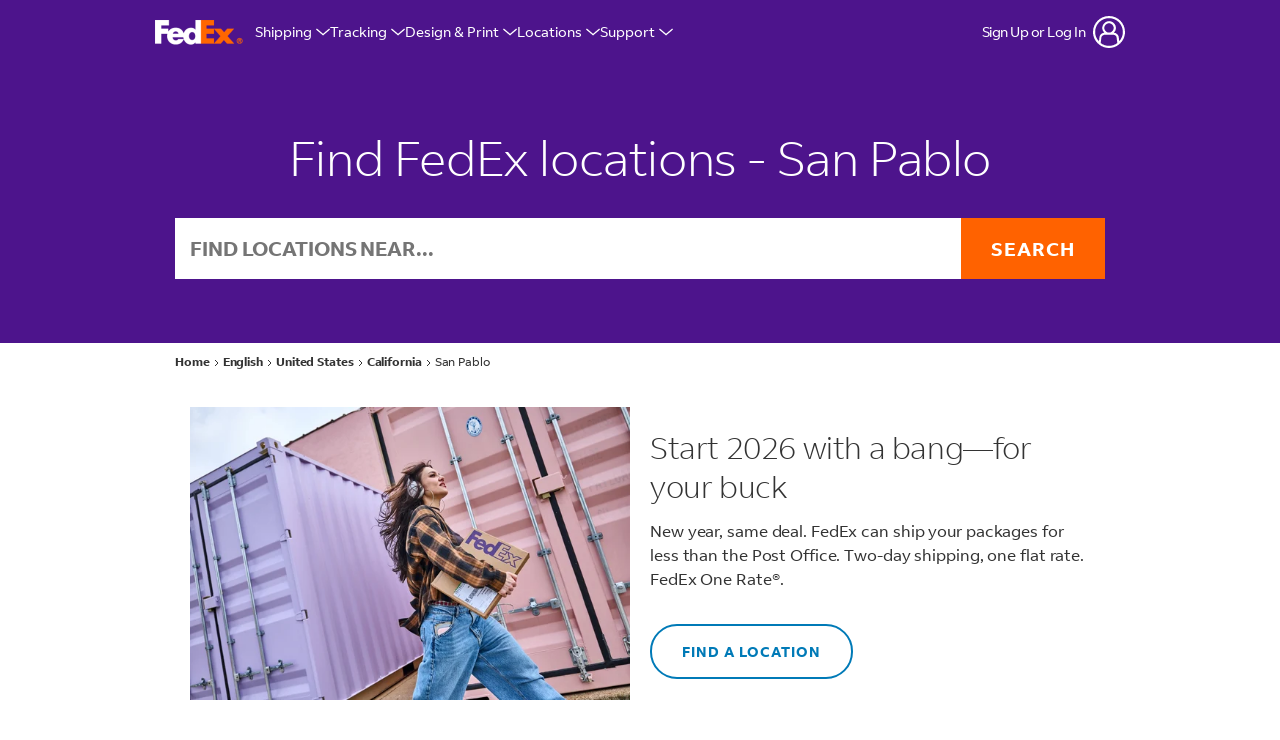

--- FILE ---
content_type: text/html; charset=utf-8
request_url: https://local.fedex.com/en-us/ca/san-pablo
body_size: 34305
content:
<script>window.Yext = (function(Yext){Yext["countryCode"] = "us"; return Yext;})(window.Yext || {});</script><!doctype html><html id="yext-html" lang="en"><head><meta http-equiv="Content-Type" content="text/html; charset=utf-8"/><meta http-equiv="X-UA-Compatible" content="IE=edge"><link rel="dns-prefetch" href="//www.yext-pixel.com"><link rel="dns-prefetch" href="//a.cdnmktg.com"><link rel="dns-prefetch" href="//a.mktgcdn.com"><link rel="dns-prefetch" href="//dynl.mktgcdn.com"><link rel="dns-prefetch" href="//dynm.mktgcdn.com"><link rel="dns-prefetch" href="//www.google-analytics.com"><meta name="viewport" content="width=device-width, initial-scale=1, maximum-scale=5"><meta name="format-detection" content="telephone=no"><meta name="description" content="Find a FedEx location in San Pablo, CA. Get directions, drop off locations, store hours, phone numbers, in-store services. Search now."><meta name="keywords" content=""><meta property="og:title" content="Shipping locations near you | FedEx San Pablo"><meta property="og:description" content="Find a FedEx location in San Pablo, CA. Get directions, drop off locations, store hours, phone numbers, in-store services. Search now."><meta property="og:image" content="https://local.fedex.com/permanent-b0b701/assets/images/logo.a56e906d.png"><meta property="og:type" content="website"><meta property="og:url" content="https://local.fedex.com/en-us/ca/san-pablo"><meta name="twitter:card" content="summary"><link rel="canonical" href="https://local.fedex.com/en-us/ca/san-pablo" /><link rel="alternate" hreflang="es" href="https://local.fedex.com/es-us/ca/san-pablo"><title>Shipping locations near you | FedEx San Pablo</title><link rel="shortcut icon" href="../../permanent-b0b701/assets/images/favicon.2e23da8e.ico"><script>window.Yext = (function(Yext){Yext["baseUrl"] = "../../"; return Yext;})(window.Yext || {});</script><script>window.Yext = (function(Yext){Yext["locale"] = "en"; return Yext;})(window.Yext || {});</script><script>window.Yext = (function(Yext){Yext["versions"] = {"ar":"","bg":"","cs":"","da":"","de":"","el":"","en":"en-us/ca/san-pablo","en_CN":"","en_GB":"","es":"es-us/ca/san-pablo","es_ES":"","es_US":"","et":"","fi":"","fr":"","fr_CA":"","he":"","hu":"","id":"","it":"","ja":"","ko":"","lt":"","lv":"","nl":"","no":"","pl":"","pt":"","pt_BR":"","ro":"","ru":"","sk":"","sl":"","sv":"","th":"","tr":"","uk":"","vi":"","zh_Hans":"","zh_Hant_HK":"","zh_Hant_TW":""}; return Yext;})(window.Yext || {});</script><script>window.yextAnalyticsEnabled=true;window.enableYextAnalytics=window.enableYextAnalytics||function(){window.yextAnalyticsEnabled=true};</script><script>(function(){var d = new Date(); d.setTime(d.getTime() + (90*24*60*60*1000));var expires = "expires=" + d.toUTCString(); var cookie = "fdx_locale=en_us" + "; " + expires + "; path=/"; document.cookie = cookie;})();</script><script>(function(){var d = new Date(); d.setTime(d.getTime() + (90*24*60*60*1000));var expires = "expires=" + d.toUTCString(); var cookie = "fdx_locale=en_us" + "; " + expires + "; domain=.fedex.com;path=/"; document.cookie = cookie;})();</script><script>window.SHF_Config = window.SHF_Config || {}; window.SHF_Config = {"analytics": "AnalyticsNone", "login": "yes", "languageDropdown": "DataDropdown"}</script><link rel="stylesheet" href="https://www.fedex.com/simplifiedhf/css/common-core_SHF.css" /><script src="https://www.fedex.com/simplifiedhf/js/script.js"></script><script type="text/javascript">window.FDX = window.FDX || {'DATALAYER': {}}; window.FDX.DATALAYER = window.FDX.DATALAYER || {}; window.FDX.DATALAYER.page = {'pageInfo': {'pageName': 'choose-location', 'locale': 'en_us', 'language': 'en', 'region': 'us', 'country': 'us', 'pagePath': 'local/en-us/ca/san-pablo'}, 'category': {'pageType': 'localDirectory', 'primaryCategory': ''}, 'button' : {'data':'', 'type':''}, 'link' : {'data':'', 'type':''}};</script><script src="//assets.adobedtm.com/launch-EN3932511771fb4e5e9dd852ae89372b59.min.js" async></script><script nomodule src="../../permanent-b0b701/i18nBundle_en.cb5ffe4e.js" defer></script><script crossorigin="use-credentials" type="module" src="../../permanent-b0b701/i18nBundle_en.a91527e9.js" defer></script><!- webpack-soy-plugin entry="es6/primary/locationList/index" -><script crossorigin="use-credentials" type="module" src="../../permanent-b0b701/node_modules~es6/primary/answers/index~es6/primary/cityList/index~es6/primary/countryList/index~es6/~42f78b00.927248f9.js" defer data-webpack-inline></script><script crossorigin="use-credentials" type="module" src="../../permanent-b0b701/yext~es6/primary/answers/index~es6/primary/cityList/index~es6/primary/countryList/index~es6/primary/~1e202f9f.d2f7fd76.js" defer data-webpack-inline></script><style id="index-c6650343-css">.tns-outer{padding:0!important}.tns-outer [hidden]{display:none!important}.tns-outer [aria-controls],.tns-outer [data-action]{cursor:pointer}.tns-slider{-webkit-transition:all 0s;transition:all 0s}.tns-slider>.tns-item{-webkit-box-sizing:border-box;box-sizing:border-box}.tns-horizontal.tns-subpixel{white-space:nowrap}.tns-horizontal.tns-subpixel>.tns-item{display:inline-block;vertical-align:top;white-space:normal}.tns-horizontal.tns-no-subpixel:after{content:"";display:table;clear:both}.tns-horizontal.tns-no-subpixel>.tns-item{float:left}.tns-horizontal.tns-carousel.tns-no-subpixel>.tns-item{margin-right:-100%}.tns-no-calc{position:relative;left:0}.tns-gallery{position:relative;left:0;min-height:.0625rem}.tns-gallery>.tns-item{position:absolute;left:-100%;-webkit-transition:transform 0s,opacity 0s;-webkit-transition:opacity 0s,-webkit-transform 0s;transition:opacity 0s,-webkit-transform 0s;transition:transform 0s,opacity 0s;transition:transform 0s,opacity 0s,-webkit-transform 0s}.tns-gallery>.tns-slide-active{position:relative;left:auto!important}.tns-gallery>.tns-moving{-webkit-transition:all .25s;transition:all .25s}.tns-autowidth{display:inline-block}.tns-lazy-img{-webkit-transition:opacity .6s;transition:opacity .6s;opacity:.6}.tns-lazy-img.tns-complete{opacity:1}.tns-ah{-webkit-transition:height 0s;transition:height 0s}.tns-ovh{overflow:hidden}.tns-visually-hidden{position:absolute;left:-10000em}.tns-transparent{opacity:0;visibility:hidden}.tns-fadeIn{opacity:1;filter:alpha(opacity=100);z-index:0}.tns-normal,.tns-fadeOut{opacity:0;filter:alpha(opacity=0);z-index:-1}.tns-vpfix{white-space:nowrap}.tns-vpfix>div,.tns-vpfix>li{display:inline-block}.tns-t-subp2{margin:0 auto;width:19.375rem;position:relative;height:.625rem;overflow:hidden}.tns-t-ct{width:2333.3333333333%;width:calc(100% * 70 / 3);position:absolute;right:0}.tns-t-ct:after{content:"";display:table;clear:both}.tns-t-ct>div{width:1.4285714286%;width:calc(100% / 70);height:.625rem;float:left}.slick-slider{position:relative;display:block;-webkit-box-sizing:border-box;box-sizing:border-box;-webkit-touch-callout:none;-webkit-user-select:none;-moz-user-select:none;-ms-user-select:none;user-select:none;-ms-touch-action:pan-y;touch-action:pan-y;-webkit-tap-highlight-color:transparent}.slick-list{position:relative;overflow:hidden;display:block;margin:0;padding:0}.slick-list:focus{outline:none}.slick-list.dragging{cursor:pointer;cursor:hand}.slick-slider .slick-track,.slick-slider .slick-list{-webkit-transform:translate3d(0,0,0);transform:translate3d(0,0,0)}.slick-track{position:relative;left:0;top:0;display:block;margin-left:auto;margin-right:auto}.slick-track:before,.slick-track:after{content:"";display:table}.slick-track:after{clear:both}.slick-loading .slick-track{visibility:hidden}.slick-slide{float:left;height:100%;min-height:.0625rem;display:none}[dir=rtl] .slick-slide{float:right}.slick-slide img{display:block}.slick-slide.slick-loading img{display:none}.slick-slide.dragging img{pointer-events:none}.slick-initialized .slick-slide{display:block}.slick-loading .slick-slide{visibility:hidden}.slick-vertical .slick-slide{display:block;height:auto;border:.0625rem solid transparent}.slick-arrow.slick-hidden{display:none}.slick-loading .slick-list{background:#fff url(../../permanent-b0b701/node_modules/slick-carousel/slick/ajax-loader.fb6f3c23.gif) center center no-repeat}@font-face{font-family:"slick";src:url(../../permanent-b0b701/node_modules/slick-carousel/slick/fonts/slick.a4e97f5a.eot);src:url(../../permanent-b0b701/node_modules/slick-carousel/slick/fonts/slick.a4e97f5a.eot) format("embedded-opentype"),url(../../permanent-b0b701/node_modules/slick-carousel/slick/fonts/slick.29518378.woff) format("woff"),url(../../permanent-b0b701/node_modules/slick-carousel/slick/fonts/slick.c94f7671.ttf) format("truetype"),url(../../permanent-b0b701/node_modules/slick-carousel/slick/fonts/slick.2630a3e3.svg) format("svg");font-weight:normal;font-style:normal}.slick-prev,.slick-next{position:absolute;display:block;height:1.25rem;width:1.25rem;line-height:NaN;font-size:0;cursor:pointer;background:transparent;color:transparent;top:50%;-webkit-transform:translate(0,-50%);transform:translate(0,-50%);padding:0;border:none;outline:none}.slick-prev:hover,.slick-prev:focus,.slick-next:hover,.slick-next:focus{outline:none;background:transparent;color:transparent}.slick-prev:hover:before,.slick-prev:focus:before,.slick-next:hover:before,.slick-next:focus:before{opacity:1}.slick-prev.slick-disabled:before,.slick-next.slick-disabled:before{opacity:.25}.slick-prev:before,.slick-next:before{font-family:"slick";font-size:1.25rem;line-height:1;color:#fff;opacity:.75;-webkit-font-smoothing:antialiased;-moz-osx-font-smoothing:grayscale}.slick-prev{left:-1.5625rem}[dir=rtl] .slick-prev{left:auto;right:-1.5625rem}.slick-prev:before{content:"\2190"}[dir=rtl] .slick-prev:before{content:"\2192"}.slick-next{right:-1.5625rem}[dir=rtl] .slick-next{left:-1.5625rem;right:auto}.slick-next:before{content:"\2192"}[dir=rtl] .slick-next:before{content:"\2190"}.slick-dotted.slick-slider{margin-bottom:1.875rem}.slick-dots{position:absolute;bottom:-1.5625rem;list-style:none;display:block;text-align:center;padding:0;margin:0;width:100%}.slick-dots li{position:relative;display:inline-block;height:1.25rem;width:1.25rem;margin:0 .3125rem;padding:0;cursor:pointer}.slick-dots li button{border:0;background:transparent;display:block;height:1.25rem;width:1.25rem;outline:none;line-height:NaN;font-size:0;color:transparent;padding:.3125rem;cursor:pointer}.slick-dots li button:hover,.slick-dots li button:focus{outline:none}.slick-dots li button:hover:before,.slick-dots li button:focus:before{opacity:1}.slick-dots li button:before{position:absolute;top:0;left:0;content:"\2022";width:1.25rem;height:1.25rem;font-family:"slick";font-size:.375rem;line-height:3.33;text-align:center;color:#000;opacity:.25;-webkit-font-smoothing:antialiased;-moz-osx-font-smoothing:grayscale}.slick-dots li.slick-active button:before{color:#000;opacity:.75}@font-face{font-family:"FedEx Sans";src:url(../../permanent-b0b701/assets/fonts/FedExSans-Regular.475f4322.woff) format("woff");font-weight:400;font-style:normal;font-display:swap}@font-face{font-family:"FedEx Sans";src:url(../../permanent-b0b701/assets/fonts/FedExSans-Light.774e3ae0.woff) format("woff");font-weight:300;font-style:normal;font-display:swap}@font-face{font-family:"FedEx Sans";src:url(../../permanent-b0b701/assets/fonts/FedExSans-Medium.84760322.woff) format("woff");font-weight:500;font-style:normal;font-display:swap}@font-face{font-family:"FedEx Sans";src:url(../../permanent-b0b701/assets/fonts/FedExSans-Bold.4659c1d4.woff) format("woff");font-weight:700;font-style:normal;font-display:swap}@font-face{font-family:"Roboto";src:url(../../permanent-b0b701/assets/fonts/Roboto-Regular.a8d6ac03.ttf) format("truetype");font-weight:400;font-style:normal;font-display:swap}@font-face{font-family:"Roboto";src:url(../../permanent-b0b701/assets/fonts/Roboto-Light.8be2d148.ttf) format("truetype");font-weight:300;font-style:normal;font-display:swap}@font-face{font-family:"Roboto";src:url(../../permanent-b0b701/assets/fonts/Roboto-Medium.7429a63c.ttf) format("truetype");font-weight:500;font-style:normal;font-display:swap}@font-face{font-family:"Roboto";src:url(../../permanent-b0b701/assets/fonts/Roboto-Bold.75371f53.ttf) format("truetype");font-weight:700;font-style:normal;font-display:swap}.List{list-style-type:disc;display:block;padding-left:1.25rem;margin-top:1.5em;margin-bottom:1.5em}.List-item{display:list-item}.l-row{display:-webkit-box;display:-ms-flexbox;display:flex;margin-left:-.9375rem;margin-right:-.9375rem}@media (min-width: 48rem){.l-row{margin-left:-.625rem;margin-right:-.625rem}}@media (min-width: 62rem){.l-row{margin-left:-.625rem;margin-right:-.625rem}}@media (min-width: 75rem){.l-row{margin-left:-.625rem;margin-right:-.625rem}}@media (max-width: 47.9375rem){.l-row{-webkit-box-orient:vertical;-webkit-box-direction:normal;-ms-flex-direction:column;flex-direction:column}}@media (min-width: 48rem){.l-row{-ms-flex-wrap:wrap;flex-wrap:wrap}}.l-row-separator{border-bottom:solid .0625rem #222}.l-row-vertical-margin-top{margin-top:1.25rem}.l-row-vertical-margin-top-sm{margin-top:.625rem}.l-row-vertical-margin-bottom{margin-bottom:1.25rem}.l-row-vertical-margin-bottom-sm{margin-bottom:.625rem}@media (min-width: 75rem){.l-col-lg-1-up{width:8.3333333333%;padding-left:.9375rem;padding-right:.9375rem}}@media (min-width: 75rem)and (min-width: 48rem)and (max-width: 61.9375rem){.l-col-lg-1-up{padding-left:.625rem;padding-right:.625rem}}@media (min-width: 75rem)and (min-width: 62rem)and (max-width: 74.9375rem){.l-col-lg-1-up{padding-left:.625rem;padding-right:.625rem}}@media (min-width: 75rem)and (min-width: 75rem){.l-col-lg-1-up{padding-left:.625rem;padding-right:.625rem}}@media (min-width: 62rem){.l-col-md-1-up{width:8.3333333333%;padding-left:.9375rem;padding-right:.9375rem}}@media (min-width: 62rem)and (min-width: 48rem)and (max-width: 61.9375rem){.l-col-md-1-up{padding-left:.625rem;padding-right:.625rem}}@media (min-width: 62rem)and (min-width: 62rem)and (max-width: 74.9375rem){.l-col-md-1-up{padding-left:.625rem;padding-right:.625rem}}@media (min-width: 62rem)and (min-width: 75rem){.l-col-md-1-up{padding-left:.625rem;padding-right:.625rem}}@media (min-width: 48rem){.l-col-sm-1-up{width:8.3333333333%;padding-left:.9375rem;padding-right:.9375rem}}@media (min-width: 48rem)and (min-width: 48rem)and (max-width: 61.9375rem){.l-col-sm-1-up{padding-left:.625rem;padding-right:.625rem}}@media (min-width: 48rem)and (min-width: 62rem)and (max-width: 74.9375rem){.l-col-sm-1-up{padding-left:.625rem;padding-right:.625rem}}@media (min-width: 48rem)and (min-width: 75rem){.l-col-sm-1-up{padding-left:.625rem;padding-right:.625rem}}@media (max-width: 74.9375rem){.l-col-md-1-down{width:8.3333333333%;padding-left:.9375rem;padding-right:.9375rem}}@media (max-width: 74.9375rem)and (min-width: 48rem)and (max-width: 61.9375rem){.l-col-md-1-down{padding-left:.625rem;padding-right:.625rem}}@media (max-width: 74.9375rem)and (min-width: 62rem)and (max-width: 74.9375rem){.l-col-md-1-down{padding-left:.625rem;padding-right:.625rem}}@media (max-width: 74.9375rem)and (min-width: 75rem){.l-col-md-1-down{padding-left:.625rem;padding-right:.625rem}}@media (max-width: 61.9375rem){.l-col-sm-1-down{width:8.3333333333%;padding-left:.9375rem;padding-right:.9375rem}}@media (max-width: 61.9375rem)and (min-width: 48rem)and (max-width: 61.9375rem){.l-col-sm-1-down{padding-left:.625rem;padding-right:.625rem}}@media (max-width: 61.9375rem)and (min-width: 62rem)and (max-width: 74.9375rem){.l-col-sm-1-down{padding-left:.625rem;padding-right:.625rem}}@media (max-width: 61.9375rem)and (min-width: 75rem){.l-col-sm-1-down{padding-left:.625rem;padding-right:.625rem}}@media (max-width: 47.9375rem){.l-col-xs-1-down{width:8.3333333333%;padding-left:.9375rem;padding-right:.9375rem}}@media (max-width: 47.9375rem)and (min-width: 48rem)and (max-width: 61.9375rem){.l-col-xs-1-down{padding-left:.625rem;padding-right:.625rem}}@media (max-width: 47.9375rem)and (min-width: 62rem)and (max-width: 74.9375rem){.l-col-xs-1-down{padding-left:.625rem;padding-right:.625rem}}@media (max-width: 47.9375rem)and (min-width: 75rem){.l-col-xs-1-down{padding-left:.625rem;padding-right:.625rem}}@media (min-width: 75rem){.l-col-lg-2-up{width:16.6666666667%;padding-left:.9375rem;padding-right:.9375rem}}@media (min-width: 75rem)and (min-width: 48rem)and (max-width: 61.9375rem){.l-col-lg-2-up{padding-left:.625rem;padding-right:.625rem}}@media (min-width: 75rem)and (min-width: 62rem)and (max-width: 74.9375rem){.l-col-lg-2-up{padding-left:.625rem;padding-right:.625rem}}@media (min-width: 75rem)and (min-width: 75rem){.l-col-lg-2-up{padding-left:.625rem;padding-right:.625rem}}@media (min-width: 62rem){.l-col-md-2-up{width:16.6666666667%;padding-left:.9375rem;padding-right:.9375rem}}@media (min-width: 62rem)and (min-width: 48rem)and (max-width: 61.9375rem){.l-col-md-2-up{padding-left:.625rem;padding-right:.625rem}}@media (min-width: 62rem)and (min-width: 62rem)and (max-width: 74.9375rem){.l-col-md-2-up{padding-left:.625rem;padding-right:.625rem}}@media (min-width: 62rem)and (min-width: 75rem){.l-col-md-2-up{padding-left:.625rem;padding-right:.625rem}}@media (min-width: 48rem){.l-col-sm-2-up{width:16.6666666667%;padding-left:.9375rem;padding-right:.9375rem}}@media (min-width: 48rem)and (min-width: 48rem)and (max-width: 61.9375rem){.l-col-sm-2-up{padding-left:.625rem;padding-right:.625rem}}@media (min-width: 48rem)and (min-width: 62rem)and (max-width: 74.9375rem){.l-col-sm-2-up{padding-left:.625rem;padding-right:.625rem}}@media (min-width: 48rem)and (min-width: 75rem){.l-col-sm-2-up{padding-left:.625rem;padding-right:.625rem}}@media (max-width: 74.9375rem){.l-col-md-2-down{width:16.6666666667%;padding-left:.9375rem;padding-right:.9375rem}}@media (max-width: 74.9375rem)and (min-width: 48rem)and (max-width: 61.9375rem){.l-col-md-2-down{padding-left:.625rem;padding-right:.625rem}}@media (max-width: 74.9375rem)and (min-width: 62rem)and (max-width: 74.9375rem){.l-col-md-2-down{padding-left:.625rem;padding-right:.625rem}}@media (max-width: 74.9375rem)and (min-width: 75rem){.l-col-md-2-down{padding-left:.625rem;padding-right:.625rem}}@media (max-width: 61.9375rem){.l-col-sm-2-down{width:16.6666666667%;padding-left:.9375rem;padding-right:.9375rem}}@media (max-width: 61.9375rem)and (min-width: 48rem)and (max-width: 61.9375rem){.l-col-sm-2-down{padding-left:.625rem;padding-right:.625rem}}@media (max-width: 61.9375rem)and (min-width: 62rem)and (max-width: 74.9375rem){.l-col-sm-2-down{padding-left:.625rem;padding-right:.625rem}}@media (max-width: 61.9375rem)and (min-width: 75rem){.l-col-sm-2-down{padding-left:.625rem;padding-right:.625rem}}@media (max-width: 47.9375rem){.l-col-xs-2-down{width:16.6666666667%;padding-left:.9375rem;padding-right:.9375rem}}@media (max-width: 47.9375rem)and (min-width: 48rem)and (max-width: 61.9375rem){.l-col-xs-2-down{padding-left:.625rem;padding-right:.625rem}}@media (max-width: 47.9375rem)and (min-width: 62rem)and (max-width: 74.9375rem){.l-col-xs-2-down{padding-left:.625rem;padding-right:.625rem}}@media (max-width: 47.9375rem)and (min-width: 75rem){.l-col-xs-2-down{padding-left:.625rem;padding-right:.625rem}}@media (min-width: 75rem){.l-col-lg-3-up{width:25%;padding-left:.9375rem;padding-right:.9375rem}}@media (min-width: 75rem)and (min-width: 48rem)and (max-width: 61.9375rem){.l-col-lg-3-up{padding-left:.625rem;padding-right:.625rem}}@media (min-width: 75rem)and (min-width: 62rem)and (max-width: 74.9375rem){.l-col-lg-3-up{padding-left:.625rem;padding-right:.625rem}}@media (min-width: 75rem)and (min-width: 75rem){.l-col-lg-3-up{padding-left:.625rem;padding-right:.625rem}}@media (min-width: 62rem){.l-col-md-3-up{width:25%;padding-left:.9375rem;padding-right:.9375rem}}@media (min-width: 62rem)and (min-width: 48rem)and (max-width: 61.9375rem){.l-col-md-3-up{padding-left:.625rem;padding-right:.625rem}}@media (min-width: 62rem)and (min-width: 62rem)and (max-width: 74.9375rem){.l-col-md-3-up{padding-left:.625rem;padding-right:.625rem}}@media (min-width: 62rem)and (min-width: 75rem){.l-col-md-3-up{padding-left:.625rem;padding-right:.625rem}}@media (min-width: 48rem){.l-col-sm-3-up{width:25%;padding-left:.9375rem;padding-right:.9375rem}}@media (min-width: 48rem)and (min-width: 48rem)and (max-width: 61.9375rem){.l-col-sm-3-up{padding-left:.625rem;padding-right:.625rem}}@media (min-width: 48rem)and (min-width: 62rem)and (max-width: 74.9375rem){.l-col-sm-3-up{padding-left:.625rem;padding-right:.625rem}}@media (min-width: 48rem)and (min-width: 75rem){.l-col-sm-3-up{padding-left:.625rem;padding-right:.625rem}}@media (max-width: 74.9375rem){.l-col-md-3-down{width:25%;padding-left:.9375rem;padding-right:.9375rem}}@media (max-width: 74.9375rem)and (min-width: 48rem)and (max-width: 61.9375rem){.l-col-md-3-down{padding-left:.625rem;padding-right:.625rem}}@media (max-width: 74.9375rem)and (min-width: 62rem)and (max-width: 74.9375rem){.l-col-md-3-down{padding-left:.625rem;padding-right:.625rem}}@media (max-width: 74.9375rem)and (min-width: 75rem){.l-col-md-3-down{padding-left:.625rem;padding-right:.625rem}}@media (max-width: 61.9375rem){.l-col-sm-3-down{width:25%;padding-left:.9375rem;padding-right:.9375rem}}@media (max-width: 61.9375rem)and (min-width: 48rem)and (max-width: 61.9375rem){.l-col-sm-3-down{padding-left:.625rem;padding-right:.625rem}}@media (max-width: 61.9375rem)and (min-width: 62rem)and (max-width: 74.9375rem){.l-col-sm-3-down{padding-left:.625rem;padding-right:.625rem}}@media (max-width: 61.9375rem)and (min-width: 75rem){.l-col-sm-3-down{padding-left:.625rem;padding-right:.625rem}}@media (max-width: 47.9375rem){.l-col-xs-3-down{width:25%;padding-left:.9375rem;padding-right:.9375rem}}@media (max-width: 47.9375rem)and (min-width: 48rem)and (max-width: 61.9375rem){.l-col-xs-3-down{padding-left:.625rem;padding-right:.625rem}}@media (max-width: 47.9375rem)and (min-width: 62rem)and (max-width: 74.9375rem){.l-col-xs-3-down{padding-left:.625rem;padding-right:.625rem}}@media (max-width: 47.9375rem)and (min-width: 75rem){.l-col-xs-3-down{padding-left:.625rem;padding-right:.625rem}}@media (min-width: 75rem){.l-col-lg-4-up{width:33.3333333333%;padding-left:.9375rem;padding-right:.9375rem}}@media (min-width: 75rem)and (min-width: 48rem)and (max-width: 61.9375rem){.l-col-lg-4-up{padding-left:.625rem;padding-right:.625rem}}@media (min-width: 75rem)and (min-width: 62rem)and (max-width: 74.9375rem){.l-col-lg-4-up{padding-left:.625rem;padding-right:.625rem}}@media (min-width: 75rem)and (min-width: 75rem){.l-col-lg-4-up{padding-left:.625rem;padding-right:.625rem}}@media (min-width: 62rem){.l-col-md-4-up{width:33.3333333333%;padding-left:.9375rem;padding-right:.9375rem}}@media (min-width: 62rem)and (min-width: 48rem)and (max-width: 61.9375rem){.l-col-md-4-up{padding-left:.625rem;padding-right:.625rem}}@media (min-width: 62rem)and (min-width: 62rem)and (max-width: 74.9375rem){.l-col-md-4-up{padding-left:.625rem;padding-right:.625rem}}@media (min-width: 62rem)and (min-width: 75rem){.l-col-md-4-up{padding-left:.625rem;padding-right:.625rem}}@media (min-width: 48rem){.l-col-sm-4-up{width:33.3333333333%;padding-left:.9375rem;padding-right:.9375rem}}@media (min-width: 48rem)and (min-width: 48rem)and (max-width: 61.9375rem){.l-col-sm-4-up{padding-left:.625rem;padding-right:.625rem}}@media (min-width: 48rem)and (min-width: 62rem)and (max-width: 74.9375rem){.l-col-sm-4-up{padding-left:.625rem;padding-right:.625rem}}@media (min-width: 48rem)and (min-width: 75rem){.l-col-sm-4-up{padding-left:.625rem;padding-right:.625rem}}@media (max-width: 74.9375rem){.l-col-md-4-down{width:33.3333333333%;padding-left:.9375rem;padding-right:.9375rem}}@media (max-width: 74.9375rem)and (min-width: 48rem)and (max-width: 61.9375rem){.l-col-md-4-down{padding-left:.625rem;padding-right:.625rem}}@media (max-width: 74.9375rem)and (min-width: 62rem)and (max-width: 74.9375rem){.l-col-md-4-down{padding-left:.625rem;padding-right:.625rem}}@media (max-width: 74.9375rem)and (min-width: 75rem){.l-col-md-4-down{padding-left:.625rem;padding-right:.625rem}}@media (max-width: 61.9375rem){.l-col-sm-4-down{width:33.3333333333%;padding-left:.9375rem;padding-right:.9375rem}}@media (max-width: 61.9375rem)and (min-width: 48rem)and (max-width: 61.9375rem){.l-col-sm-4-down{padding-left:.625rem;padding-right:.625rem}}@media (max-width: 61.9375rem)and (min-width: 62rem)and (max-width: 74.9375rem){.l-col-sm-4-down{padding-left:.625rem;padding-right:.625rem}}@media (max-width: 61.9375rem)and (min-width: 75rem){.l-col-sm-4-down{padding-left:.625rem;padding-right:.625rem}}@media (max-width: 47.9375rem){.l-col-xs-4-down{width:33.3333333333%;padding-left:.9375rem;padding-right:.9375rem}}@media (max-width: 47.9375rem)and (min-width: 48rem)and (max-width: 61.9375rem){.l-col-xs-4-down{padding-left:.625rem;padding-right:.625rem}}@media (max-width: 47.9375rem)and (min-width: 62rem)and (max-width: 74.9375rem){.l-col-xs-4-down{padding-left:.625rem;padding-right:.625rem}}@media (max-width: 47.9375rem)and (min-width: 75rem){.l-col-xs-4-down{padding-left:.625rem;padding-right:.625rem}}@media (min-width: 75rem){.l-col-lg-5-up{width:41.6666666667%;padding-left:.9375rem;padding-right:.9375rem}}@media (min-width: 75rem)and (min-width: 48rem)and (max-width: 61.9375rem){.l-col-lg-5-up{padding-left:.625rem;padding-right:.625rem}}@media (min-width: 75rem)and (min-width: 62rem)and (max-width: 74.9375rem){.l-col-lg-5-up{padding-left:.625rem;padding-right:.625rem}}@media (min-width: 75rem)and (min-width: 75rem){.l-col-lg-5-up{padding-left:.625rem;padding-right:.625rem}}@media (min-width: 62rem){.l-col-md-5-up{width:41.6666666667%;padding-left:.9375rem;padding-right:.9375rem}}@media (min-width: 62rem)and (min-width: 48rem)and (max-width: 61.9375rem){.l-col-md-5-up{padding-left:.625rem;padding-right:.625rem}}@media (min-width: 62rem)and (min-width: 62rem)and (max-width: 74.9375rem){.l-col-md-5-up{padding-left:.625rem;padding-right:.625rem}}@media (min-width: 62rem)and (min-width: 75rem){.l-col-md-5-up{padding-left:.625rem;padding-right:.625rem}}@media (min-width: 48rem){.l-col-sm-5-up{width:41.6666666667%;padding-left:.9375rem;padding-right:.9375rem}}@media (min-width: 48rem)and (min-width: 48rem)and (max-width: 61.9375rem){.l-col-sm-5-up{padding-left:.625rem;padding-right:.625rem}}@media (min-width: 48rem)and (min-width: 62rem)and (max-width: 74.9375rem){.l-col-sm-5-up{padding-left:.625rem;padding-right:.625rem}}@media (min-width: 48rem)and (min-width: 75rem){.l-col-sm-5-up{padding-left:.625rem;padding-right:.625rem}}@media (max-width: 74.9375rem){.l-col-md-5-down{width:41.6666666667%;padding-left:.9375rem;padding-right:.9375rem}}@media (max-width: 74.9375rem)and (min-width: 48rem)and (max-width: 61.9375rem){.l-col-md-5-down{padding-left:.625rem;padding-right:.625rem}}@media (max-width: 74.9375rem)and (min-width: 62rem)and (max-width: 74.9375rem){.l-col-md-5-down{padding-left:.625rem;padding-right:.625rem}}@media (max-width: 74.9375rem)and (min-width: 75rem){.l-col-md-5-down{padding-left:.625rem;padding-right:.625rem}}@media (max-width: 61.9375rem){.l-col-sm-5-down{width:41.6666666667%;padding-left:.9375rem;padding-right:.9375rem}}@media (max-width: 61.9375rem)and (min-width: 48rem)and (max-width: 61.9375rem){.l-col-sm-5-down{padding-left:.625rem;padding-right:.625rem}}@media (max-width: 61.9375rem)and (min-width: 62rem)and (max-width: 74.9375rem){.l-col-sm-5-down{padding-left:.625rem;padding-right:.625rem}}@media (max-width: 61.9375rem)and (min-width: 75rem){.l-col-sm-5-down{padding-left:.625rem;padding-right:.625rem}}@media (max-width: 47.9375rem){.l-col-xs-5-down{width:41.6666666667%;padding-left:.9375rem;padding-right:.9375rem}}@media (max-width: 47.9375rem)and (min-width: 48rem)and (max-width: 61.9375rem){.l-col-xs-5-down{padding-left:.625rem;padding-right:.625rem}}@media (max-width: 47.9375rem)and (min-width: 62rem)and (max-width: 74.9375rem){.l-col-xs-5-down{padding-left:.625rem;padding-right:.625rem}}@media (max-width: 47.9375rem)and (min-width: 75rem){.l-col-xs-5-down{padding-left:.625rem;padding-right:.625rem}}@media (min-width: 75rem){.l-col-lg-6-up{width:50%;padding-left:.9375rem;padding-right:.9375rem}}@media (min-width: 75rem)and (min-width: 48rem)and (max-width: 61.9375rem){.l-col-lg-6-up{padding-left:.625rem;padding-right:.625rem}}@media (min-width: 75rem)and (min-width: 62rem)and (max-width: 74.9375rem){.l-col-lg-6-up{padding-left:.625rem;padding-right:.625rem}}@media (min-width: 75rem)and (min-width: 75rem){.l-col-lg-6-up{padding-left:.625rem;padding-right:.625rem}}@media (min-width: 62rem){.l-col-md-6-up{width:50%;padding-left:.9375rem;padding-right:.9375rem}}@media (min-width: 62rem)and (min-width: 48rem)and (max-width: 61.9375rem){.l-col-md-6-up{padding-left:.625rem;padding-right:.625rem}}@media (min-width: 62rem)and (min-width: 62rem)and (max-width: 74.9375rem){.l-col-md-6-up{padding-left:.625rem;padding-right:.625rem}}@media (min-width: 62rem)and (min-width: 75rem){.l-col-md-6-up{padding-left:.625rem;padding-right:.625rem}}@media (min-width: 48rem){.l-col-sm-6-up{width:50%;padding-left:.9375rem;padding-right:.9375rem}}@media (min-width: 48rem)and (min-width: 48rem)and (max-width: 61.9375rem){.l-col-sm-6-up{padding-left:.625rem;padding-right:.625rem}}@media (min-width: 48rem)and (min-width: 62rem)and (max-width: 74.9375rem){.l-col-sm-6-up{padding-left:.625rem;padding-right:.625rem}}@media (min-width: 48rem)and (min-width: 75rem){.l-col-sm-6-up{padding-left:.625rem;padding-right:.625rem}}@media (max-width: 74.9375rem){.l-col-md-6-down{width:50%;padding-left:.9375rem;padding-right:.9375rem}}@media (max-width: 74.9375rem)and (min-width: 48rem)and (max-width: 61.9375rem){.l-col-md-6-down{padding-left:.625rem;padding-right:.625rem}}@media (max-width: 74.9375rem)and (min-width: 62rem)and (max-width: 74.9375rem){.l-col-md-6-down{padding-left:.625rem;padding-right:.625rem}}@media (max-width: 74.9375rem)and (min-width: 75rem){.l-col-md-6-down{padding-left:.625rem;padding-right:.625rem}}@media (max-width: 61.9375rem){.l-col-sm-6-down{width:50%;padding-left:.9375rem;padding-right:.9375rem}}@media (max-width: 61.9375rem)and (min-width: 48rem)and (max-width: 61.9375rem){.l-col-sm-6-down{padding-left:.625rem;padding-right:.625rem}}@media (max-width: 61.9375rem)and (min-width: 62rem)and (max-width: 74.9375rem){.l-col-sm-6-down{padding-left:.625rem;padding-right:.625rem}}@media (max-width: 61.9375rem)and (min-width: 75rem){.l-col-sm-6-down{padding-left:.625rem;padding-right:.625rem}}@media (max-width: 47.9375rem){.l-col-xs-6-down{width:50%;padding-left:.9375rem;padding-right:.9375rem}}@media (max-width: 47.9375rem)and (min-width: 48rem)and (max-width: 61.9375rem){.l-col-xs-6-down{padding-left:.625rem;padding-right:.625rem}}@media (max-width: 47.9375rem)and (min-width: 62rem)and (max-width: 74.9375rem){.l-col-xs-6-down{padding-left:.625rem;padding-right:.625rem}}@media (max-width: 47.9375rem)and (min-width: 75rem){.l-col-xs-6-down{padding-left:.625rem;padding-right:.625rem}}@media (min-width: 75rem){.l-col-lg-7-up{width:58.3333333333%;padding-left:.9375rem;padding-right:.9375rem}}@media (min-width: 75rem)and (min-width: 48rem)and (max-width: 61.9375rem){.l-col-lg-7-up{padding-left:.625rem;padding-right:.625rem}}@media (min-width: 75rem)and (min-width: 62rem)and (max-width: 74.9375rem){.l-col-lg-7-up{padding-left:.625rem;padding-right:.625rem}}@media (min-width: 75rem)and (min-width: 75rem){.l-col-lg-7-up{padding-left:.625rem;padding-right:.625rem}}@media (min-width: 62rem){.l-col-md-7-up{width:58.3333333333%;padding-left:.9375rem;padding-right:.9375rem}}@media (min-width: 62rem)and (min-width: 48rem)and (max-width: 61.9375rem){.l-col-md-7-up{padding-left:.625rem;padding-right:.625rem}}@media (min-width: 62rem)and (min-width: 62rem)and (max-width: 74.9375rem){.l-col-md-7-up{padding-left:.625rem;padding-right:.625rem}}@media (min-width: 62rem)and (min-width: 75rem){.l-col-md-7-up{padding-left:.625rem;padding-right:.625rem}}@media (min-width: 48rem){.l-col-sm-7-up{width:58.3333333333%;padding-left:.9375rem;padding-right:.9375rem}}@media (min-width: 48rem)and (min-width: 48rem)and (max-width: 61.9375rem){.l-col-sm-7-up{padding-left:.625rem;padding-right:.625rem}}@media (min-width: 48rem)and (min-width: 62rem)and (max-width: 74.9375rem){.l-col-sm-7-up{padding-left:.625rem;padding-right:.625rem}}@media (min-width: 48rem)and (min-width: 75rem){.l-col-sm-7-up{padding-left:.625rem;padding-right:.625rem}}@media (max-width: 74.9375rem){.l-col-md-7-down{width:58.3333333333%;padding-left:.9375rem;padding-right:.9375rem}}@media (max-width: 74.9375rem)and (min-width: 48rem)and (max-width: 61.9375rem){.l-col-md-7-down{padding-left:.625rem;padding-right:.625rem}}@media (max-width: 74.9375rem)and (min-width: 62rem)and (max-width: 74.9375rem){.l-col-md-7-down{padding-left:.625rem;padding-right:.625rem}}@media (max-width: 74.9375rem)and (min-width: 75rem){.l-col-md-7-down{padding-left:.625rem;padding-right:.625rem}}@media (max-width: 61.9375rem){.l-col-sm-7-down{width:58.3333333333%;padding-left:.9375rem;padding-right:.9375rem}}@media (max-width: 61.9375rem)and (min-width: 48rem)and (max-width: 61.9375rem){.l-col-sm-7-down{padding-left:.625rem;padding-right:.625rem}}@media (max-width: 61.9375rem)and (min-width: 62rem)and (max-width: 74.9375rem){.l-col-sm-7-down{padding-left:.625rem;padding-right:.625rem}}@media (max-width: 61.9375rem)and (min-width: 75rem){.l-col-sm-7-down{padding-left:.625rem;padding-right:.625rem}}@media (max-width: 47.9375rem){.l-col-xs-7-down{width:58.3333333333%;padding-left:.9375rem;padding-right:.9375rem}}@media (max-width: 47.9375rem)and (min-width: 48rem)and (max-width: 61.9375rem){.l-col-xs-7-down{padding-left:.625rem;padding-right:.625rem}}@media (max-width: 47.9375rem)and (min-width: 62rem)and (max-width: 74.9375rem){.l-col-xs-7-down{padding-left:.625rem;padding-right:.625rem}}@media (max-width: 47.9375rem)and (min-width: 75rem){.l-col-xs-7-down{padding-left:.625rem;padding-right:.625rem}}@media (min-width: 75rem){.l-col-lg-8-up{width:66.6666666667%;padding-left:.9375rem;padding-right:.9375rem}}@media (min-width: 75rem)and (min-width: 48rem)and (max-width: 61.9375rem){.l-col-lg-8-up{padding-left:.625rem;padding-right:.625rem}}@media (min-width: 75rem)and (min-width: 62rem)and (max-width: 74.9375rem){.l-col-lg-8-up{padding-left:.625rem;padding-right:.625rem}}@media (min-width: 75rem)and (min-width: 75rem){.l-col-lg-8-up{padding-left:.625rem;padding-right:.625rem}}@media (min-width: 62rem){.l-col-md-8-up{width:66.6666666667%;padding-left:.9375rem;padding-right:.9375rem}}@media (min-width: 62rem)and (min-width: 48rem)and (max-width: 61.9375rem){.l-col-md-8-up{padding-left:.625rem;padding-right:.625rem}}@media (min-width: 62rem)and (min-width: 62rem)and (max-width: 74.9375rem){.l-col-md-8-up{padding-left:.625rem;padding-right:.625rem}}@media (min-width: 62rem)and (min-width: 75rem){.l-col-md-8-up{padding-left:.625rem;padding-right:.625rem}}@media (min-width: 48rem){.l-col-sm-8-up{width:66.6666666667%;padding-left:.9375rem;padding-right:.9375rem}}@media (min-width: 48rem)and (min-width: 48rem)and (max-width: 61.9375rem){.l-col-sm-8-up{padding-left:.625rem;padding-right:.625rem}}@media (min-width: 48rem)and (min-width: 62rem)and (max-width: 74.9375rem){.l-col-sm-8-up{padding-left:.625rem;padding-right:.625rem}}@media (min-width: 48rem)and (min-width: 75rem){.l-col-sm-8-up{padding-left:.625rem;padding-right:.625rem}}@media (max-width: 74.9375rem){.l-col-md-8-down{width:66.6666666667%;padding-left:.9375rem;padding-right:.9375rem}}@media (max-width: 74.9375rem)and (min-width: 48rem)and (max-width: 61.9375rem){.l-col-md-8-down{padding-left:.625rem;padding-right:.625rem}}@media (max-width: 74.9375rem)and (min-width: 62rem)and (max-width: 74.9375rem){.l-col-md-8-down{padding-left:.625rem;padding-right:.625rem}}@media (max-width: 74.9375rem)and (min-width: 75rem){.l-col-md-8-down{padding-left:.625rem;padding-right:.625rem}}@media (max-width: 61.9375rem){.l-col-sm-8-down{width:66.6666666667%;padding-left:.9375rem;padding-right:.9375rem}}@media (max-width: 61.9375rem)and (min-width: 48rem)and (max-width: 61.9375rem){.l-col-sm-8-down{padding-left:.625rem;padding-right:.625rem}}@media (max-width: 61.9375rem)and (min-width: 62rem)and (max-width: 74.9375rem){.l-col-sm-8-down{padding-left:.625rem;padding-right:.625rem}}@media (max-width: 61.9375rem)and (min-width: 75rem){.l-col-sm-8-down{padding-left:.625rem;padding-right:.625rem}}@media (max-width: 47.9375rem){.l-col-xs-8-down{width:66.6666666667%;padding-left:.9375rem;padding-right:.9375rem}}@media (max-width: 47.9375rem)and (min-width: 48rem)and (max-width: 61.9375rem){.l-col-xs-8-down{padding-left:.625rem;padding-right:.625rem}}@media (max-width: 47.9375rem)and (min-width: 62rem)and (max-width: 74.9375rem){.l-col-xs-8-down{padding-left:.625rem;padding-right:.625rem}}@media (max-width: 47.9375rem)and (min-width: 75rem){.l-col-xs-8-down{padding-left:.625rem;padding-right:.625rem}}@media (min-width: 75rem){.l-col-lg-9-up{width:75%;padding-left:.9375rem;padding-right:.9375rem}}@media (min-width: 75rem)and (min-width: 48rem)and (max-width: 61.9375rem){.l-col-lg-9-up{padding-left:.625rem;padding-right:.625rem}}@media (min-width: 75rem)and (min-width: 62rem)and (max-width: 74.9375rem){.l-col-lg-9-up{padding-left:.625rem;padding-right:.625rem}}@media (min-width: 75rem)and (min-width: 75rem){.l-col-lg-9-up{padding-left:.625rem;padding-right:.625rem}}@media (min-width: 62rem){.l-col-md-9-up{width:75%;padding-left:.9375rem;padding-right:.9375rem}}@media (min-width: 62rem)and (min-width: 48rem)and (max-width: 61.9375rem){.l-col-md-9-up{padding-left:.625rem;padding-right:.625rem}}@media (min-width: 62rem)and (min-width: 62rem)and (max-width: 74.9375rem){.l-col-md-9-up{padding-left:.625rem;padding-right:.625rem}}@media (min-width: 62rem)and (min-width: 75rem){.l-col-md-9-up{padding-left:.625rem;padding-right:.625rem}}@media (min-width: 48rem){.l-col-sm-9-up{width:75%;padding-left:.9375rem;padding-right:.9375rem}}@media (min-width: 48rem)and (min-width: 48rem)and (max-width: 61.9375rem){.l-col-sm-9-up{padding-left:.625rem;padding-right:.625rem}}@media (min-width: 48rem)and (min-width: 62rem)and (max-width: 74.9375rem){.l-col-sm-9-up{padding-left:.625rem;padding-right:.625rem}}@media (min-width: 48rem)and (min-width: 75rem){.l-col-sm-9-up{padding-left:.625rem;padding-right:.625rem}}@media (max-width: 74.9375rem){.l-col-md-9-down{width:75%;padding-left:.9375rem;padding-right:.9375rem}}@media (max-width: 74.9375rem)and (min-width: 48rem)and (max-width: 61.9375rem){.l-col-md-9-down{padding-left:.625rem;padding-right:.625rem}}@media (max-width: 74.9375rem)and (min-width: 62rem)and (max-width: 74.9375rem){.l-col-md-9-down{padding-left:.625rem;padding-right:.625rem}}@media (max-width: 74.9375rem)and (min-width: 75rem){.l-col-md-9-down{padding-left:.625rem;padding-right:.625rem}}@media (max-width: 61.9375rem){.l-col-sm-9-down{width:75%;padding-left:.9375rem;padding-right:.9375rem}}@media (max-width: 61.9375rem)and (min-width: 48rem)and (max-width: 61.9375rem){.l-col-sm-9-down{padding-left:.625rem;padding-right:.625rem}}@media (max-width: 61.9375rem)and (min-width: 62rem)and (max-width: 74.9375rem){.l-col-sm-9-down{padding-left:.625rem;padding-right:.625rem}}@media (max-width: 61.9375rem)and (min-width: 75rem){.l-col-sm-9-down{padding-left:.625rem;padding-right:.625rem}}@media (max-width: 47.9375rem){.l-col-xs-9-down{width:75%;padding-left:.9375rem;padding-right:.9375rem}}@media (max-width: 47.9375rem)and (min-width: 48rem)and (max-width: 61.9375rem){.l-col-xs-9-down{padding-left:.625rem;padding-right:.625rem}}@media (max-width: 47.9375rem)and (min-width: 62rem)and (max-width: 74.9375rem){.l-col-xs-9-down{padding-left:.625rem;padding-right:.625rem}}@media (max-width: 47.9375rem)and (min-width: 75rem){.l-col-xs-9-down{padding-left:.625rem;padding-right:.625rem}}@media (min-width: 75rem){.l-col-lg-10-up{width:83.3333333333%;padding-left:.9375rem;padding-right:.9375rem}}@media (min-width: 75rem)and (min-width: 48rem)and (max-width: 61.9375rem){.l-col-lg-10-up{padding-left:.625rem;padding-right:.625rem}}@media (min-width: 75rem)and (min-width: 62rem)and (max-width: 74.9375rem){.l-col-lg-10-up{padding-left:.625rem;padding-right:.625rem}}@media (min-width: 75rem)and (min-width: 75rem){.l-col-lg-10-up{padding-left:.625rem;padding-right:.625rem}}@media (min-width: 62rem){.l-col-md-10-up{width:83.3333333333%;padding-left:.9375rem;padding-right:.9375rem}}@media (min-width: 62rem)and (min-width: 48rem)and (max-width: 61.9375rem){.l-col-md-10-up{padding-left:.625rem;padding-right:.625rem}}@media (min-width: 62rem)and (min-width: 62rem)and (max-width: 74.9375rem){.l-col-md-10-up{padding-left:.625rem;padding-right:.625rem}}@media (min-width: 62rem)and (min-width: 75rem){.l-col-md-10-up{padding-left:.625rem;padding-right:.625rem}}@media (min-width: 48rem){.l-col-sm-10-up{width:83.3333333333%;padding-left:.9375rem;padding-right:.9375rem}}@media (min-width: 48rem)and (min-width: 48rem)and (max-width: 61.9375rem){.l-col-sm-10-up{padding-left:.625rem;padding-right:.625rem}}@media (min-width: 48rem)and (min-width: 62rem)and (max-width: 74.9375rem){.l-col-sm-10-up{padding-left:.625rem;padding-right:.625rem}}@media (min-width: 48rem)and (min-width: 75rem){.l-col-sm-10-up{padding-left:.625rem;padding-right:.625rem}}@media (max-width: 74.9375rem){.l-col-md-10-down{width:83.3333333333%;padding-left:.9375rem;padding-right:.9375rem}}@media (max-width: 74.9375rem)and (min-width: 48rem)and (max-width: 61.9375rem){.l-col-md-10-down{padding-left:.625rem;padding-right:.625rem}}@media (max-width: 74.9375rem)and (min-width: 62rem)and (max-width: 74.9375rem){.l-col-md-10-down{padding-left:.625rem;padding-right:.625rem}}@media (max-width: 74.9375rem)and (min-width: 75rem){.l-col-md-10-down{padding-left:.625rem;padding-right:.625rem}}@media (max-width: 61.9375rem){.l-col-sm-10-down{width:83.3333333333%;padding-left:.9375rem;padding-right:.9375rem}}@media (max-width: 61.9375rem)and (min-width: 48rem)and (max-width: 61.9375rem){.l-col-sm-10-down{padding-left:.625rem;padding-right:.625rem}}@media (max-width: 61.9375rem)and (min-width: 62rem)and (max-width: 74.9375rem){.l-col-sm-10-down{padding-left:.625rem;padding-right:.625rem}}@media (max-width: 61.9375rem)and (min-width: 75rem){.l-col-sm-10-down{padding-left:.625rem;padding-right:.625rem}}@media (max-width: 47.9375rem){.l-col-xs-10-down{width:83.3333333333%;padding-left:.9375rem;padding-right:.9375rem}}@media (max-width: 47.9375rem)and (min-width: 48rem)and (max-width: 61.9375rem){.l-col-xs-10-down{padding-left:.625rem;padding-right:.625rem}}@media (max-width: 47.9375rem)and (min-width: 62rem)and (max-width: 74.9375rem){.l-col-xs-10-down{padding-left:.625rem;padding-right:.625rem}}@media (max-width: 47.9375rem)and (min-width: 75rem){.l-col-xs-10-down{padding-left:.625rem;padding-right:.625rem}}@media (min-width: 75rem){.l-col-lg-11-up{width:91.6666666667%;padding-left:.9375rem;padding-right:.9375rem}}@media (min-width: 75rem)and (min-width: 48rem)and (max-width: 61.9375rem){.l-col-lg-11-up{padding-left:.625rem;padding-right:.625rem}}@media (min-width: 75rem)and (min-width: 62rem)and (max-width: 74.9375rem){.l-col-lg-11-up{padding-left:.625rem;padding-right:.625rem}}@media (min-width: 75rem)and (min-width: 75rem){.l-col-lg-11-up{padding-left:.625rem;padding-right:.625rem}}@media (min-width: 62rem){.l-col-md-11-up{width:91.6666666667%;padding-left:.9375rem;padding-right:.9375rem}}@media (min-width: 62rem)and (min-width: 48rem)and (max-width: 61.9375rem){.l-col-md-11-up{padding-left:.625rem;padding-right:.625rem}}@media (min-width: 62rem)and (min-width: 62rem)and (max-width: 74.9375rem){.l-col-md-11-up{padding-left:.625rem;padding-right:.625rem}}@media (min-width: 62rem)and (min-width: 75rem){.l-col-md-11-up{padding-left:.625rem;padding-right:.625rem}}@media (min-width: 48rem){.l-col-sm-11-up{width:91.6666666667%;padding-left:.9375rem;padding-right:.9375rem}}@media (min-width: 48rem)and (min-width: 48rem)and (max-width: 61.9375rem){.l-col-sm-11-up{padding-left:.625rem;padding-right:.625rem}}@media (min-width: 48rem)and (min-width: 62rem)and (max-width: 74.9375rem){.l-col-sm-11-up{padding-left:.625rem;padding-right:.625rem}}@media (min-width: 48rem)and (min-width: 75rem){.l-col-sm-11-up{padding-left:.625rem;padding-right:.625rem}}@media (max-width: 74.9375rem){.l-col-md-11-down{width:91.6666666667%;padding-left:.9375rem;padding-right:.9375rem}}@media (max-width: 74.9375rem)and (min-width: 48rem)and (max-width: 61.9375rem){.l-col-md-11-down{padding-left:.625rem;padding-right:.625rem}}@media (max-width: 74.9375rem)and (min-width: 62rem)and (max-width: 74.9375rem){.l-col-md-11-down{padding-left:.625rem;padding-right:.625rem}}@media (max-width: 74.9375rem)and (min-width: 75rem){.l-col-md-11-down{padding-left:.625rem;padding-right:.625rem}}@media (max-width: 61.9375rem){.l-col-sm-11-down{width:91.6666666667%;padding-left:.9375rem;padding-right:.9375rem}}@media (max-width: 61.9375rem)and (min-width: 48rem)and (max-width: 61.9375rem){.l-col-sm-11-down{padding-left:.625rem;padding-right:.625rem}}@media (max-width: 61.9375rem)and (min-width: 62rem)and (max-width: 74.9375rem){.l-col-sm-11-down{padding-left:.625rem;padding-right:.625rem}}@media (max-width: 61.9375rem)and (min-width: 75rem){.l-col-sm-11-down{padding-left:.625rem;padding-right:.625rem}}@media (max-width: 47.9375rem){.l-col-xs-11-down{width:91.6666666667%;padding-left:.9375rem;padding-right:.9375rem}}@media (max-width: 47.9375rem)and (min-width: 48rem)and (max-width: 61.9375rem){.l-col-xs-11-down{padding-left:.625rem;padding-right:.625rem}}@media (max-width: 47.9375rem)and (min-width: 62rem)and (max-width: 74.9375rem){.l-col-xs-11-down{padding-left:.625rem;padding-right:.625rem}}@media (max-width: 47.9375rem)and (min-width: 75rem){.l-col-xs-11-down{padding-left:.625rem;padding-right:.625rem}}@media (min-width: 75rem){.l-col-lg-12-up{width:100%;padding-left:.9375rem;padding-right:.9375rem}}@media (min-width: 75rem)and (min-width: 48rem)and (max-width: 61.9375rem){.l-col-lg-12-up{padding-left:.625rem;padding-right:.625rem}}@media (min-width: 75rem)and (min-width: 62rem)and (max-width: 74.9375rem){.l-col-lg-12-up{padding-left:.625rem;padding-right:.625rem}}@media (min-width: 75rem)and (min-width: 75rem){.l-col-lg-12-up{padding-left:.625rem;padding-right:.625rem}}@media (min-width: 62rem){.l-col-md-12-up{width:100%;padding-left:.9375rem;padding-right:.9375rem}}@media (min-width: 62rem)and (min-width: 48rem)and (max-width: 61.9375rem){.l-col-md-12-up{padding-left:.625rem;padding-right:.625rem}}@media (min-width: 62rem)and (min-width: 62rem)and (max-width: 74.9375rem){.l-col-md-12-up{padding-left:.625rem;padding-right:.625rem}}@media (min-width: 62rem)and (min-width: 75rem){.l-col-md-12-up{padding-left:.625rem;padding-right:.625rem}}@media (min-width: 48rem){.l-col-sm-12-up{width:100%;padding-left:.9375rem;padding-right:.9375rem}}@media (min-width: 48rem)and (min-width: 48rem)and (max-width: 61.9375rem){.l-col-sm-12-up{padding-left:.625rem;padding-right:.625rem}}@media (min-width: 48rem)and (min-width: 62rem)and (max-width: 74.9375rem){.l-col-sm-12-up{padding-left:.625rem;padding-right:.625rem}}@media (min-width: 48rem)and (min-width: 75rem){.l-col-sm-12-up{padding-left:.625rem;padding-right:.625rem}}@media (max-width: 74.9375rem){.l-col-md-12-down{width:100%;padding-left:.9375rem;padding-right:.9375rem}}@media (max-width: 74.9375rem)and (min-width: 48rem)and (max-width: 61.9375rem){.l-col-md-12-down{padding-left:.625rem;padding-right:.625rem}}@media (max-width: 74.9375rem)and (min-width: 62rem)and (max-width: 74.9375rem){.l-col-md-12-down{padding-left:.625rem;padding-right:.625rem}}@media (max-width: 74.9375rem)and (min-width: 75rem){.l-col-md-12-down{padding-left:.625rem;padding-right:.625rem}}@media (max-width: 61.9375rem){.l-col-sm-12-down{width:100%;padding-left:.9375rem;padding-right:.9375rem}}@media (max-width: 61.9375rem)and (min-width: 48rem)and (max-width: 61.9375rem){.l-col-sm-12-down{padding-left:.625rem;padding-right:.625rem}}@media (max-width: 61.9375rem)and (min-width: 62rem)and (max-width: 74.9375rem){.l-col-sm-12-down{padding-left:.625rem;padding-right:.625rem}}@media (max-width: 61.9375rem)and (min-width: 75rem){.l-col-sm-12-down{padding-left:.625rem;padding-right:.625rem}}@media (max-width: 47.9375rem){.l-col-xs-12-down{width:100%;padding-left:.9375rem;padding-right:.9375rem}}@media (max-width: 47.9375rem)and (min-width: 48rem)and (max-width: 61.9375rem){.l-col-xs-12-down{padding-left:.625rem;padding-right:.625rem}}@media (max-width: 47.9375rem)and (min-width: 62rem)and (max-width: 74.9375rem){.l-col-xs-12-down{padding-left:.625rem;padding-right:.625rem}}@media (max-width: 47.9375rem)and (min-width: 75rem){.l-col-xs-12-down{padding-left:.625rem;padding-right:.625rem}}@media (min-width: 75rem){.l-col-lg-1{width:8.3333333333%;padding-left:.9375rem;padding-right:.9375rem}}@media (min-width: 75rem)and (min-width: 48rem)and (max-width: 61.9375rem){.l-col-lg-1{padding-left:.625rem;padding-right:.625rem}}@media (min-width: 75rem)and (min-width: 62rem)and (max-width: 74.9375rem){.l-col-lg-1{padding-left:.625rem;padding-right:.625rem}}@media (min-width: 75rem)and (min-width: 75rem){.l-col-lg-1{padding-left:.625rem;padding-right:.625rem}}@media (min-width: 62rem)and (max-width: 74.9375rem){.l-col-md-1{width:8.3333333333%;padding-left:.9375rem;padding-right:.9375rem}}@media (min-width: 62rem)and (max-width: 74.9375rem)and (min-width: 48rem)and (max-width: 61.9375rem){.l-col-md-1{padding-left:.625rem;padding-right:.625rem}}@media (min-width: 62rem)and (max-width: 74.9375rem)and (min-width: 62rem)and (max-width: 74.9375rem){.l-col-md-1{padding-left:.625rem;padding-right:.625rem}}@media (min-width: 62rem)and (max-width: 74.9375rem)and (min-width: 75rem){.l-col-md-1{padding-left:.625rem;padding-right:.625rem}}@media (min-width: 48rem)and (max-width: 61.9375rem){.l-col-sm-1{width:8.3333333333%;padding-left:.9375rem;padding-right:.9375rem}}@media (min-width: 48rem)and (max-width: 61.9375rem)and (min-width: 48rem)and (max-width: 61.9375rem){.l-col-sm-1{padding-left:.625rem;padding-right:.625rem}}@media (min-width: 48rem)and (max-width: 61.9375rem)and (min-width: 62rem)and (max-width: 74.9375rem){.l-col-sm-1{padding-left:.625rem;padding-right:.625rem}}@media (min-width: 48rem)and (max-width: 61.9375rem)and (min-width: 75rem){.l-col-sm-1{padding-left:.625rem;padding-right:.625rem}}@media (max-width: 47.9375rem){.l-col-xs-1{width:8.3333333333%;padding-left:.9375rem;padding-right:.9375rem}}@media (max-width: 47.9375rem)and (min-width: 48rem)and (max-width: 61.9375rem){.l-col-xs-1{padding-left:.625rem;padding-right:.625rem}}@media (max-width: 47.9375rem)and (min-width: 62rem)and (max-width: 74.9375rem){.l-col-xs-1{padding-left:.625rem;padding-right:.625rem}}@media (max-width: 47.9375rem)and (min-width: 75rem){.l-col-xs-1{padding-left:.625rem;padding-right:.625rem}}@media (min-width: 75rem){.l-col-lg-2{width:16.6666666667%;padding-left:.9375rem;padding-right:.9375rem}}@media (min-width: 75rem)and (min-width: 48rem)and (max-width: 61.9375rem){.l-col-lg-2{padding-left:.625rem;padding-right:.625rem}}@media (min-width: 75rem)and (min-width: 62rem)and (max-width: 74.9375rem){.l-col-lg-2{padding-left:.625rem;padding-right:.625rem}}@media (min-width: 75rem)and (min-width: 75rem){.l-col-lg-2{padding-left:.625rem;padding-right:.625rem}}@media (min-width: 62rem)and (max-width: 74.9375rem){.l-col-md-2{width:16.6666666667%;padding-left:.9375rem;padding-right:.9375rem}}@media (min-width: 62rem)and (max-width: 74.9375rem)and (min-width: 48rem)and (max-width: 61.9375rem){.l-col-md-2{padding-left:.625rem;padding-right:.625rem}}@media (min-width: 62rem)and (max-width: 74.9375rem)and (min-width: 62rem)and (max-width: 74.9375rem){.l-col-md-2{padding-left:.625rem;padding-right:.625rem}}@media (min-width: 62rem)and (max-width: 74.9375rem)and (min-width: 75rem){.l-col-md-2{padding-left:.625rem;padding-right:.625rem}}@media (min-width: 48rem)and (max-width: 61.9375rem){.l-col-sm-2{width:16.6666666667%;padding-left:.9375rem;padding-right:.9375rem}}@media (min-width: 48rem)and (max-width: 61.9375rem)and (min-width: 48rem)and (max-width: 61.9375rem){.l-col-sm-2{padding-left:.625rem;padding-right:.625rem}}@media (min-width: 48rem)and (max-width: 61.9375rem)and (min-width: 62rem)and (max-width: 74.9375rem){.l-col-sm-2{padding-left:.625rem;padding-right:.625rem}}@media (min-width: 48rem)and (max-width: 61.9375rem)and (min-width: 75rem){.l-col-sm-2{padding-left:.625rem;padding-right:.625rem}}@media (max-width: 47.9375rem){.l-col-xs-2{width:16.6666666667%;padding-left:.9375rem;padding-right:.9375rem}}@media (max-width: 47.9375rem)and (min-width: 48rem)and (max-width: 61.9375rem){.l-col-xs-2{padding-left:.625rem;padding-right:.625rem}}@media (max-width: 47.9375rem)and (min-width: 62rem)and (max-width: 74.9375rem){.l-col-xs-2{padding-left:.625rem;padding-right:.625rem}}@media (max-width: 47.9375rem)and (min-width: 75rem){.l-col-xs-2{padding-left:.625rem;padding-right:.625rem}}@media (min-width: 75rem){.l-col-lg-3{width:25%;padding-left:.9375rem;padding-right:.9375rem}}@media (min-width: 75rem)and (min-width: 48rem)and (max-width: 61.9375rem){.l-col-lg-3{padding-left:.625rem;padding-right:.625rem}}@media (min-width: 75rem)and (min-width: 62rem)and (max-width: 74.9375rem){.l-col-lg-3{padding-left:.625rem;padding-right:.625rem}}@media (min-width: 75rem)and (min-width: 75rem){.l-col-lg-3{padding-left:.625rem;padding-right:.625rem}}@media (min-width: 62rem)and (max-width: 74.9375rem){.l-col-md-3{width:25%;padding-left:.9375rem;padding-right:.9375rem}}@media (min-width: 62rem)and (max-width: 74.9375rem)and (min-width: 48rem)and (max-width: 61.9375rem){.l-col-md-3{padding-left:.625rem;padding-right:.625rem}}@media (min-width: 62rem)and (max-width: 74.9375rem)and (min-width: 62rem)and (max-width: 74.9375rem){.l-col-md-3{padding-left:.625rem;padding-right:.625rem}}@media (min-width: 62rem)and (max-width: 74.9375rem)and (min-width: 75rem){.l-col-md-3{padding-left:.625rem;padding-right:.625rem}}@media (min-width: 48rem)and (max-width: 61.9375rem){.l-col-sm-3{width:25%;padding-left:.9375rem;padding-right:.9375rem}}@media (min-width: 48rem)and (max-width: 61.9375rem)and (min-width: 48rem)and (max-width: 61.9375rem){.l-col-sm-3{padding-left:.625rem;padding-right:.625rem}}@media (min-width: 48rem)and (max-width: 61.9375rem)and (min-width: 62rem)and (max-width: 74.9375rem){.l-col-sm-3{padding-left:.625rem;padding-right:.625rem}}@media (min-width: 48rem)and (max-width: 61.9375rem)and (min-width: 75rem){.l-col-sm-3{padding-left:.625rem;padding-right:.625rem}}@media (max-width: 47.9375rem){.l-col-xs-3{width:25%;padding-left:.9375rem;padding-right:.9375rem}}@media (max-width: 47.9375rem)and (min-width: 48rem)and (max-width: 61.9375rem){.l-col-xs-3{padding-left:.625rem;padding-right:.625rem}}@media (max-width: 47.9375rem)and (min-width: 62rem)and (max-width: 74.9375rem){.l-col-xs-3{padding-left:.625rem;padding-right:.625rem}}@media (max-width: 47.9375rem)and (min-width: 75rem){.l-col-xs-3{padding-left:.625rem;padding-right:.625rem}}@media (min-width: 75rem){.l-col-lg-4{width:33.3333333333%;padding-left:.9375rem;padding-right:.9375rem}}@media (min-width: 75rem)and (min-width: 48rem)and (max-width: 61.9375rem){.l-col-lg-4{padding-left:.625rem;padding-right:.625rem}}@media (min-width: 75rem)and (min-width: 62rem)and (max-width: 74.9375rem){.l-col-lg-4{padding-left:.625rem;padding-right:.625rem}}@media (min-width: 75rem)and (min-width: 75rem){.l-col-lg-4{padding-left:.625rem;padding-right:.625rem}}@media (min-width: 62rem)and (max-width: 74.9375rem){.l-col-md-4{width:33.3333333333%;padding-left:.9375rem;padding-right:.9375rem}}@media (min-width: 62rem)and (max-width: 74.9375rem)and (min-width: 48rem)and (max-width: 61.9375rem){.l-col-md-4{padding-left:.625rem;padding-right:.625rem}}@media (min-width: 62rem)and (max-width: 74.9375rem)and (min-width: 62rem)and (max-width: 74.9375rem){.l-col-md-4{padding-left:.625rem;padding-right:.625rem}}@media (min-width: 62rem)and (max-width: 74.9375rem)and (min-width: 75rem){.l-col-md-4{padding-left:.625rem;padding-right:.625rem}}@media (min-width: 48rem)and (max-width: 61.9375rem){.l-col-sm-4{width:33.3333333333%;padding-left:.9375rem;padding-right:.9375rem}}@media (min-width: 48rem)and (max-width: 61.9375rem)and (min-width: 48rem)and (max-width: 61.9375rem){.l-col-sm-4{padding-left:.625rem;padding-right:.625rem}}@media (min-width: 48rem)and (max-width: 61.9375rem)and (min-width: 62rem)and (max-width: 74.9375rem){.l-col-sm-4{padding-left:.625rem;padding-right:.625rem}}@media (min-width: 48rem)and (max-width: 61.9375rem)and (min-width: 75rem){.l-col-sm-4{padding-left:.625rem;padding-right:.625rem}}@media (max-width: 47.9375rem){.l-col-xs-4{width:33.3333333333%;padding-left:.9375rem;padding-right:.9375rem}}@media (max-width: 47.9375rem)and (min-width: 48rem)and (max-width: 61.9375rem){.l-col-xs-4{padding-left:.625rem;padding-right:.625rem}}@media (max-width: 47.9375rem)and (min-width: 62rem)and (max-width: 74.9375rem){.l-col-xs-4{padding-left:.625rem;padding-right:.625rem}}@media (max-width: 47.9375rem)and (min-width: 75rem){.l-col-xs-4{padding-left:.625rem;padding-right:.625rem}}@media (min-width: 75rem){.l-col-lg-5{width:41.6666666667%;padding-left:.9375rem;padding-right:.9375rem}}@media (min-width: 75rem)and (min-width: 48rem)and (max-width: 61.9375rem){.l-col-lg-5{padding-left:.625rem;padding-right:.625rem}}@media (min-width: 75rem)and (min-width: 62rem)and (max-width: 74.9375rem){.l-col-lg-5{padding-left:.625rem;padding-right:.625rem}}@media (min-width: 75rem)and (min-width: 75rem){.l-col-lg-5{padding-left:.625rem;padding-right:.625rem}}@media (min-width: 62rem)and (max-width: 74.9375rem){.l-col-md-5{width:41.6666666667%;padding-left:.9375rem;padding-right:.9375rem}}@media (min-width: 62rem)and (max-width: 74.9375rem)and (min-width: 48rem)and (max-width: 61.9375rem){.l-col-md-5{padding-left:.625rem;padding-right:.625rem}}@media (min-width: 62rem)and (max-width: 74.9375rem)and (min-width: 62rem)and (max-width: 74.9375rem){.l-col-md-5{padding-left:.625rem;padding-right:.625rem}}@media (min-width: 62rem)and (max-width: 74.9375rem)and (min-width: 75rem){.l-col-md-5{padding-left:.625rem;padding-right:.625rem}}@media (min-width: 48rem)and (max-width: 61.9375rem){.l-col-sm-5{width:41.6666666667%;padding-left:.9375rem;padding-right:.9375rem}}@media (min-width: 48rem)and (max-width: 61.9375rem)and (min-width: 48rem)and (max-width: 61.9375rem){.l-col-sm-5{padding-left:.625rem;padding-right:.625rem}}@media (min-width: 48rem)and (max-width: 61.9375rem)and (min-width: 62rem)and (max-width: 74.9375rem){.l-col-sm-5{padding-left:.625rem;padding-right:.625rem}}@media (min-width: 48rem)and (max-width: 61.9375rem)and (min-width: 75rem){.l-col-sm-5{padding-left:.625rem;padding-right:.625rem}}@media (max-width: 47.9375rem){.l-col-xs-5{width:41.6666666667%;padding-left:.9375rem;padding-right:.9375rem}}@media (max-width: 47.9375rem)and (min-width: 48rem)and (max-width: 61.9375rem){.l-col-xs-5{padding-left:.625rem;padding-right:.625rem}}@media (max-width: 47.9375rem)and (min-width: 62rem)and (max-width: 74.9375rem){.l-col-xs-5{padding-left:.625rem;padding-right:.625rem}}@media (max-width: 47.9375rem)and (min-width: 75rem){.l-col-xs-5{padding-left:.625rem;padding-right:.625rem}}@media (min-width: 75rem){.l-col-lg-6{width:50%;padding-left:.9375rem;padding-right:.9375rem}}@media (min-width: 75rem)and (min-width: 48rem)and (max-width: 61.9375rem){.l-col-lg-6{padding-left:.625rem;padding-right:.625rem}}@media (min-width: 75rem)and (min-width: 62rem)and (max-width: 74.9375rem){.l-col-lg-6{padding-left:.625rem;padding-right:.625rem}}@media (min-width: 75rem)and (min-width: 75rem){.l-col-lg-6{padding-left:.625rem;padding-right:.625rem}}@media (min-width: 62rem)and (max-width: 74.9375rem){.l-col-md-6{width:50%;padding-left:.9375rem;padding-right:.9375rem}}@media (min-width: 62rem)and (max-width: 74.9375rem)and (min-width: 48rem)and (max-width: 61.9375rem){.l-col-md-6{padding-left:.625rem;padding-right:.625rem}}@media (min-width: 62rem)and (max-width: 74.9375rem)and (min-width: 62rem)and (max-width: 74.9375rem){.l-col-md-6{padding-left:.625rem;padding-right:.625rem}}@media (min-width: 62rem)and (max-width: 74.9375rem)and (min-width: 75rem){.l-col-md-6{padding-left:.625rem;padding-right:.625rem}}@media (min-width: 48rem)and (max-width: 61.9375rem){.l-col-sm-6{width:50%;padding-left:.9375rem;padding-right:.9375rem}}@media (min-width: 48rem)and (max-width: 61.9375rem)and (min-width: 48rem)and (max-width: 61.9375rem){.l-col-sm-6{padding-left:.625rem;padding-right:.625rem}}@media (min-width: 48rem)and (max-width: 61.9375rem)and (min-width: 62rem)and (max-width: 74.9375rem){.l-col-sm-6{padding-left:.625rem;padding-right:.625rem}}@media (min-width: 48rem)and (max-width: 61.9375rem)and (min-width: 75rem){.l-col-sm-6{padding-left:.625rem;padding-right:.625rem}}@media (max-width: 47.9375rem){.l-col-xs-6{width:50%;padding-left:.9375rem;padding-right:.9375rem}}@media (max-width: 47.9375rem)and (min-width: 48rem)and (max-width: 61.9375rem){.l-col-xs-6{padding-left:.625rem;padding-right:.625rem}}@media (max-width: 47.9375rem)and (min-width: 62rem)and (max-width: 74.9375rem){.l-col-xs-6{padding-left:.625rem;padding-right:.625rem}}@media (max-width: 47.9375rem)and (min-width: 75rem){.l-col-xs-6{padding-left:.625rem;padding-right:.625rem}}@media (min-width: 75rem){.l-col-lg-7{width:58.3333333333%;padding-left:.9375rem;padding-right:.9375rem}}@media (min-width: 75rem)and (min-width: 48rem)and (max-width: 61.9375rem){.l-col-lg-7{padding-left:.625rem;padding-right:.625rem}}@media (min-width: 75rem)and (min-width: 62rem)and (max-width: 74.9375rem){.l-col-lg-7{padding-left:.625rem;padding-right:.625rem}}@media (min-width: 75rem)and (min-width: 75rem){.l-col-lg-7{padding-left:.625rem;padding-right:.625rem}}@media (min-width: 62rem)and (max-width: 74.9375rem){.l-col-md-7{width:58.3333333333%;padding-left:.9375rem;padding-right:.9375rem}}@media (min-width: 62rem)and (max-width: 74.9375rem)and (min-width: 48rem)and (max-width: 61.9375rem){.l-col-md-7{padding-left:.625rem;padding-right:.625rem}}@media (min-width: 62rem)and (max-width: 74.9375rem)and (min-width: 62rem)and (max-width: 74.9375rem){.l-col-md-7{padding-left:.625rem;padding-right:.625rem}}@media (min-width: 62rem)and (max-width: 74.9375rem)and (min-width: 75rem){.l-col-md-7{padding-left:.625rem;padding-right:.625rem}}@media (min-width: 48rem)and (max-width: 61.9375rem){.l-col-sm-7{width:58.3333333333%;padding-left:.9375rem;padding-right:.9375rem}}@media (min-width: 48rem)and (max-width: 61.9375rem)and (min-width: 48rem)and (max-width: 61.9375rem){.l-col-sm-7{padding-left:.625rem;padding-right:.625rem}}@media (min-width: 48rem)and (max-width: 61.9375rem)and (min-width: 62rem)and (max-width: 74.9375rem){.l-col-sm-7{padding-left:.625rem;padding-right:.625rem}}@media (min-width: 48rem)and (max-width: 61.9375rem)and (min-width: 75rem){.l-col-sm-7{padding-left:.625rem;padding-right:.625rem}}@media (max-width: 47.9375rem){.l-col-xs-7{width:58.3333333333%;padding-left:.9375rem;padding-right:.9375rem}}@media (max-width: 47.9375rem)and (min-width: 48rem)and (max-width: 61.9375rem){.l-col-xs-7{padding-left:.625rem;padding-right:.625rem}}@media (max-width: 47.9375rem)and (min-width: 62rem)and (max-width: 74.9375rem){.l-col-xs-7{padding-left:.625rem;padding-right:.625rem}}@media (max-width: 47.9375rem)and (min-width: 75rem){.l-col-xs-7{padding-left:.625rem;padding-right:.625rem}}@media (min-width: 75rem){.l-col-lg-8{width:66.6666666667%;padding-left:.9375rem;padding-right:.9375rem}}@media (min-width: 75rem)and (min-width: 48rem)and (max-width: 61.9375rem){.l-col-lg-8{padding-left:.625rem;padding-right:.625rem}}@media (min-width: 75rem)and (min-width: 62rem)and (max-width: 74.9375rem){.l-col-lg-8{padding-left:.625rem;padding-right:.625rem}}@media (min-width: 75rem)and (min-width: 75rem){.l-col-lg-8{padding-left:.625rem;padding-right:.625rem}}@media (min-width: 62rem)and (max-width: 74.9375rem){.l-col-md-8{width:66.6666666667%;padding-left:.9375rem;padding-right:.9375rem}}@media (min-width: 62rem)and (max-width: 74.9375rem)and (min-width: 48rem)and (max-width: 61.9375rem){.l-col-md-8{padding-left:.625rem;padding-right:.625rem}}@media (min-width: 62rem)and (max-width: 74.9375rem)and (min-width: 62rem)and (max-width: 74.9375rem){.l-col-md-8{padding-left:.625rem;padding-right:.625rem}}@media (min-width: 62rem)and (max-width: 74.9375rem)and (min-width: 75rem){.l-col-md-8{padding-left:.625rem;padding-right:.625rem}}@media (min-width: 48rem)and (max-width: 61.9375rem){.l-col-sm-8{width:66.6666666667%;padding-left:.9375rem;padding-right:.9375rem}}@media (min-width: 48rem)and (max-width: 61.9375rem)and (min-width: 48rem)and (max-width: 61.9375rem){.l-col-sm-8{padding-left:.625rem;padding-right:.625rem}}@media (min-width: 48rem)and (max-width: 61.9375rem)and (min-width: 62rem)and (max-width: 74.9375rem){.l-col-sm-8{padding-left:.625rem;padding-right:.625rem}}@media (min-width: 48rem)and (max-width: 61.9375rem)and (min-width: 75rem){.l-col-sm-8{padding-left:.625rem;padding-right:.625rem}}@media (max-width: 47.9375rem){.l-col-xs-8{width:66.6666666667%;padding-left:.9375rem;padding-right:.9375rem}}@media (max-width: 47.9375rem)and (min-width: 48rem)and (max-width: 61.9375rem){.l-col-xs-8{padding-left:.625rem;padding-right:.625rem}}@media (max-width: 47.9375rem)and (min-width: 62rem)and (max-width: 74.9375rem){.l-col-xs-8{padding-left:.625rem;padding-right:.625rem}}@media (max-width: 47.9375rem)and (min-width: 75rem){.l-col-xs-8{padding-left:.625rem;padding-right:.625rem}}@media (min-width: 75rem){.l-col-lg-9{width:75%;padding-left:.9375rem;padding-right:.9375rem}}@media (min-width: 75rem)and (min-width: 48rem)and (max-width: 61.9375rem){.l-col-lg-9{padding-left:.625rem;padding-right:.625rem}}@media (min-width: 75rem)and (min-width: 62rem)and (max-width: 74.9375rem){.l-col-lg-9{padding-left:.625rem;padding-right:.625rem}}@media (min-width: 75rem)and (min-width: 75rem){.l-col-lg-9{padding-left:.625rem;padding-right:.625rem}}@media (min-width: 62rem)and (max-width: 74.9375rem){.l-col-md-9{width:75%;padding-left:.9375rem;padding-right:.9375rem}}@media (min-width: 62rem)and (max-width: 74.9375rem)and (min-width: 48rem)and (max-width: 61.9375rem){.l-col-md-9{padding-left:.625rem;padding-right:.625rem}}@media (min-width: 62rem)and (max-width: 74.9375rem)and (min-width: 62rem)and (max-width: 74.9375rem){.l-col-md-9{padding-left:.625rem;padding-right:.625rem}}@media (min-width: 62rem)and (max-width: 74.9375rem)and (min-width: 75rem){.l-col-md-9{padding-left:.625rem;padding-right:.625rem}}@media (min-width: 48rem)and (max-width: 61.9375rem){.l-col-sm-9{width:75%;padding-left:.9375rem;padding-right:.9375rem}}@media (min-width: 48rem)and (max-width: 61.9375rem)and (min-width: 48rem)and (max-width: 61.9375rem){.l-col-sm-9{padding-left:.625rem;padding-right:.625rem}}@media (min-width: 48rem)and (max-width: 61.9375rem)and (min-width: 62rem)and (max-width: 74.9375rem){.l-col-sm-9{padding-left:.625rem;padding-right:.625rem}}@media (min-width: 48rem)and (max-width: 61.9375rem)and (min-width: 75rem){.l-col-sm-9{padding-left:.625rem;padding-right:.625rem}}@media (max-width: 47.9375rem){.l-col-xs-9{width:75%;padding-left:.9375rem;padding-right:.9375rem}}@media (max-width: 47.9375rem)and (min-width: 48rem)and (max-width: 61.9375rem){.l-col-xs-9{padding-left:.625rem;padding-right:.625rem}}@media (max-width: 47.9375rem)and (min-width: 62rem)and (max-width: 74.9375rem){.l-col-xs-9{padding-left:.625rem;padding-right:.625rem}}@media (max-width: 47.9375rem)and (min-width: 75rem){.l-col-xs-9{padding-left:.625rem;padding-right:.625rem}}@media (min-width: 75rem){.l-col-lg-10{width:83.3333333333%;padding-left:.9375rem;padding-right:.9375rem}}@media (min-width: 75rem)and (min-width: 48rem)and (max-width: 61.9375rem){.l-col-lg-10{padding-left:.625rem;padding-right:.625rem}}@media (min-width: 75rem)and (min-width: 62rem)and (max-width: 74.9375rem){.l-col-lg-10{padding-left:.625rem;padding-right:.625rem}}@media (min-width: 75rem)and (min-width: 75rem){.l-col-lg-10{padding-left:.625rem;padding-right:.625rem}}@media (min-width: 62rem)and (max-width: 74.9375rem){.l-col-md-10{width:83.3333333333%;padding-left:.9375rem;padding-right:.9375rem}}@media (min-width: 62rem)and (max-width: 74.9375rem)and (min-width: 48rem)and (max-width: 61.9375rem){.l-col-md-10{padding-left:.625rem;padding-right:.625rem}}@media (min-width: 62rem)and (max-width: 74.9375rem)and (min-width: 62rem)and (max-width: 74.9375rem){.l-col-md-10{padding-left:.625rem;padding-right:.625rem}}@media (min-width: 62rem)and (max-width: 74.9375rem)and (min-width: 75rem){.l-col-md-10{padding-left:.625rem;padding-right:.625rem}}@media (min-width: 48rem)and (max-width: 61.9375rem){.l-col-sm-10{width:83.3333333333%;padding-left:.9375rem;padding-right:.9375rem}}@media (min-width: 48rem)and (max-width: 61.9375rem)and (min-width: 48rem)and (max-width: 61.9375rem){.l-col-sm-10{padding-left:.625rem;padding-right:.625rem}}@media (min-width: 48rem)and (max-width: 61.9375rem)and (min-width: 62rem)and (max-width: 74.9375rem){.l-col-sm-10{padding-left:.625rem;padding-right:.625rem}}@media (min-width: 48rem)and (max-width: 61.9375rem)and (min-width: 75rem){.l-col-sm-10{padding-left:.625rem;padding-right:.625rem}}@media (max-width: 47.9375rem){.l-col-xs-10{width:83.3333333333%;padding-left:.9375rem;padding-right:.9375rem}}@media (max-width: 47.9375rem)and (min-width: 48rem)and (max-width: 61.9375rem){.l-col-xs-10{padding-left:.625rem;padding-right:.625rem}}@media (max-width: 47.9375rem)and (min-width: 62rem)and (max-width: 74.9375rem){.l-col-xs-10{padding-left:.625rem;padding-right:.625rem}}@media (max-width: 47.9375rem)and (min-width: 75rem){.l-col-xs-10{padding-left:.625rem;padding-right:.625rem}}@media (min-width: 75rem){.l-col-lg-11{width:91.6666666667%;padding-left:.9375rem;padding-right:.9375rem}}@media (min-width: 75rem)and (min-width: 48rem)and (max-width: 61.9375rem){.l-col-lg-11{padding-left:.625rem;padding-right:.625rem}}@media (min-width: 75rem)and (min-width: 62rem)and (max-width: 74.9375rem){.l-col-lg-11{padding-left:.625rem;padding-right:.625rem}}@media (min-width: 75rem)and (min-width: 75rem){.l-col-lg-11{padding-left:.625rem;padding-right:.625rem}}@media (min-width: 62rem)and (max-width: 74.9375rem){.l-col-md-11{width:91.6666666667%;padding-left:.9375rem;padding-right:.9375rem}}@media (min-width: 62rem)and (max-width: 74.9375rem)and (min-width: 48rem)and (max-width: 61.9375rem){.l-col-md-11{padding-left:.625rem;padding-right:.625rem}}@media (min-width: 62rem)and (max-width: 74.9375rem)and (min-width: 62rem)and (max-width: 74.9375rem){.l-col-md-11{padding-left:.625rem;padding-right:.625rem}}@media (min-width: 62rem)and (max-width: 74.9375rem)and (min-width: 75rem){.l-col-md-11{padding-left:.625rem;padding-right:.625rem}}@media (min-width: 48rem)and (max-width: 61.9375rem){.l-col-sm-11{width:91.6666666667%;padding-left:.9375rem;padding-right:.9375rem}}@media (min-width: 48rem)and (max-width: 61.9375rem)and (min-width: 48rem)and (max-width: 61.9375rem){.l-col-sm-11{padding-left:.625rem;padding-right:.625rem}}@media (min-width: 48rem)and (max-width: 61.9375rem)and (min-width: 62rem)and (max-width: 74.9375rem){.l-col-sm-11{padding-left:.625rem;padding-right:.625rem}}@media (min-width: 48rem)and (max-width: 61.9375rem)and (min-width: 75rem){.l-col-sm-11{padding-left:.625rem;padding-right:.625rem}}@media (max-width: 47.9375rem){.l-col-xs-11{width:91.6666666667%;padding-left:.9375rem;padding-right:.9375rem}}@media (max-width: 47.9375rem)and (min-width: 48rem)and (max-width: 61.9375rem){.l-col-xs-11{padding-left:.625rem;padding-right:.625rem}}@media (max-width: 47.9375rem)and (min-width: 62rem)and (max-width: 74.9375rem){.l-col-xs-11{padding-left:.625rem;padding-right:.625rem}}@media (max-width: 47.9375rem)and (min-width: 75rem){.l-col-xs-11{padding-left:.625rem;padding-right:.625rem}}@media (min-width: 75rem){.l-col-lg-12{width:100%;padding-left:.9375rem;padding-right:.9375rem}}@media (min-width: 75rem)and (min-width: 48rem)and (max-width: 61.9375rem){.l-col-lg-12{padding-left:.625rem;padding-right:.625rem}}@media (min-width: 75rem)and (min-width: 62rem)and (max-width: 74.9375rem){.l-col-lg-12{padding-left:.625rem;padding-right:.625rem}}@media (min-width: 75rem)and (min-width: 75rem){.l-col-lg-12{padding-left:.625rem;padding-right:.625rem}}@media (min-width: 62rem)and (max-width: 74.9375rem){.l-col-md-12{width:100%;padding-left:.9375rem;padding-right:.9375rem}}@media (min-width: 62rem)and (max-width: 74.9375rem)and (min-width: 48rem)and (max-width: 61.9375rem){.l-col-md-12{padding-left:.625rem;padding-right:.625rem}}@media (min-width: 62rem)and (max-width: 74.9375rem)and (min-width: 62rem)and (max-width: 74.9375rem){.l-col-md-12{padding-left:.625rem;padding-right:.625rem}}@media (min-width: 62rem)and (max-width: 74.9375rem)and (min-width: 75rem){.l-col-md-12{padding-left:.625rem;padding-right:.625rem}}@media (min-width: 48rem)and (max-width: 61.9375rem){.l-col-sm-12{width:100%;padding-left:.9375rem;padding-right:.9375rem}}@media (min-width: 48rem)and (max-width: 61.9375rem)and (min-width: 48rem)and (max-width: 61.9375rem){.l-col-sm-12{padding-left:.625rem;padding-right:.625rem}}@media (min-width: 48rem)and (max-width: 61.9375rem)and (min-width: 62rem)and (max-width: 74.9375rem){.l-col-sm-12{padding-left:.625rem;padding-right:.625rem}}@media (min-width: 48rem)and (max-width: 61.9375rem)and (min-width: 75rem){.l-col-sm-12{padding-left:.625rem;padding-right:.625rem}}@media (max-width: 47.9375rem){.l-col-xs-12{width:100%;padding-left:.9375rem;padding-right:.9375rem}}@media (max-width: 47.9375rem)and (min-width: 48rem)and (max-width: 61.9375rem){.l-col-xs-12{padding-left:.625rem;padding-right:.625rem}}@media (max-width: 47.9375rem)and (min-width: 62rem)and (max-width: 74.9375rem){.l-col-xs-12{padding-left:.625rem;padding-right:.625rem}}@media (max-width: 47.9375rem)and (min-width: 75rem){.l-col-xs-12{padding-left:.625rem;padding-right:.625rem}}@media (min-width: 48rem){.l-Split--sm{margin-left:-.625rem;margin-right:-.625rem;display:-webkit-box;display:-ms-flexbox;display:flex}.l-Split--sm>*{padding-left:.625rem;padding-right:.625rem}.l-Split--sm.l-Split--half>.l-Split-one{width:50%}.l-Split--sm.l-Split--half>.l-Split-two{width:100%}.l-Split--sm.l-Split--thirds>.l-Split-one{width:33.3333333333%}.l-Split--sm.l-Split--thirds>.l-Split-two{width:66.6666666667%}.l-Split--sm.l-Split--thirds>.l-Split-three{width:100%}.l-Split--sm.l-Split--fourths>.l-Split-one{width:25%}.l-Split--sm.l-Split--fourths>.l-Split-two{width:50%}.l-Split--sm.l-Split--fourths>.l-Split-three{width:75%}.l-Split--sm.l-Split--fourths>.l-Split-four{width:100%}}@media (min-width: 62rem){.l-Split--md{margin-left:-.625rem;margin-right:-.625rem;display:-webkit-box;display:-ms-flexbox;display:flex}.l-Split--md>*{padding-left:.625rem;padding-right:.625rem}.l-Split--md.l-Split--half>.l-Split-one{width:50%}.l-Split--md.l-Split--half>.l-Split-two{width:100%}.l-Split--md.l-Split--thirds>.l-Split-one{width:33.3333333333%}.l-Split--md.l-Split--thirds>.l-Split-two{width:66.6666666667%}.l-Split--md.l-Split--thirds>.l-Split-three{width:100%}.l-Split--md.l-Split--fourths>.l-Split-one{width:25%}.l-Split--md.l-Split--fourths>.l-Split-two{width:50%}.l-Split--md.l-Split--fourths>.l-Split-three{width:75%}.l-Split--md.l-Split--fourths>.l-Split-four{width:100%}}@media (min-width: 75rem){.l-Split--lg{margin-left:-.625rem;margin-right:-.625rem;display:-webkit-box;display:-ms-flexbox;display:flex}.l-Split--lg>*{padding-left:.625rem;padding-right:.625rem}.l-Split--lg.l-Split--half>.l-Split-one{width:50%}.l-Split--lg.l-Split--half>.l-Split-two{width:100%}.l-Split--lg.l-Split--thirds>.l-Split-one{width:33.3333333333%}.l-Split--lg.l-Split--thirds>.l-Split-two{width:66.6666666667%}.l-Split--lg.l-Split--thirds>.l-Split-three{width:100%}.l-Split--lg.l-Split--fourths>.l-Split-one{width:25%}.l-Split--lg.l-Split--fourths>.l-Split-two{width:50%}.l-Split--lg.l-Split--fourths>.l-Split-three{width:75%}.l-Split--lg.l-Split--fourths>.l-Split-four{width:100%}}.l-centeredColumn{display:-webkit-box;display:-ms-flexbox;display:flex;-webkit-box-orient:vertical;-webkit-box-direction:normal;-ms-flex-direction:column;flex-direction:column;-webkit-box-align:center;-ms-flex-align:center;align-items:center}.l-container{margin-left:auto;margin-right:auto;padding-left:.9375rem;padding-right:.9375rem;width:100%}@media (min-width: 48rem){.l-container{width:48rem;padding-left:.625rem;padding-right:.625rem}}@media (min-width: 62rem){.l-container{width:59.375rem;padding-left:.625rem;padding-right:.625rem}}@media (min-width: 75rem){.l-container{width:59.375rem;padding-left:.625rem;padding-right:.625rem}}@media (min-width: 48rem){.l-visible-only-xs{display:none}}@media (max-width: 47.9375rem){.l-hidden-xs{display:none}}@media (min-width: 48rem)and (max-width: 61.9375rem){.l-hidden-sm{display:none}}@media (min-width: 62rem)and (max-width: 74.9375rem){.l-hidden-md{display:none}}@media (min-width: 75rem){.l-hidden-lg{display:none}}#yext-html,#yext,div,span,applet,object,iframe,h1,h2,h3,h4,h5,h6,p,blockquote,pre,a,abbr,acronym,address,big,cite,code,del,dfn,em,img,ins,kbd,q,s,samp,small,strike,strong,sub,sup,tt,var,b,u,i,center,dl,dt,dd,ol,ul,li,fieldset,form,label,legend,table,caption,tbody,tfoot,thead,tr,th,td,article,aside,canvas,details,embed,figure,figcaption,footer,header,hgroup,menu,nav,output,ruby,section,summary,time,mark,audio,video,button,input{border:0;border-radius:0;font:inherit;font-size:100%;margin:0;padding:0;vertical-align:baseline;text-decoration:none}article,aside,details,figcaption,figure,footer,header,hgroup,menu,nav,section{display:block}#yext{line-height:normal;font-weight:400;display:-webkit-box;display:-ms-flexbox;display:flex;-webkit-box-orient:vertical;-webkit-box-direction:normal;-ms-flex-direction:column;flex-direction:column;width:100%;min-height:100%;-webkit-box-flex:1;-ms-flex-positive:1;flex-grow:1}ol,ul{list-style:none}blockquote,q{quotes:none}blockquote::before,blockquote::after,q::before,q::after{content:"";content:none}table{border-collapse:collapse;border-spacing:0}*,::after,::before{-webkit-box-sizing:border-box;box-sizing:border-box}*{word-wrap:break-word;overflow-wrap:break-word}#yext-html{-webkit-text-size-adjust:100%;min-height:100%;display:-webkit-box;display:-ms-flexbox;display:flex}img,svg{max-width:100%;max-height:100%}button,textarea{-webkit-appearance:none;-moz-appearance:none;appearance:none}abbr,abbr[title]{text-decoration:none;border-bottom:none}button{background:none;cursor:pointer}.Breadcrumbs{list-style:none;margin:0;padding:0}.Breadcrumbs-list{padding-left:0;margin-bottom:0;margin-top:0}.Breadcrumbs-item{display:-webkit-inline-box;display:-ms-inline-flexbox;display:inline-flex;-webkit-box-align:center;-ms-flex-align:center;align-items:center}.Breadcrumbs-separator{margin-left:.25rem;margin-right:.25rem}.c-Autocomplete{color:#000;background:#f9f9f9;position:absolute}.c-Autocomplete-instructions{display:none}.c-Autocomplete-attrContainer{display:none;-webkit-box-pack:end;-ms-flex-pack:end;justify-content:flex-end}.c-Autocomplete--expanded .c-Autocomplete-attrContainer{display:-webkit-box;display:-ms-flexbox;display:flex}.c-Autocomplete-matchedSubstr{font-weight:700}.c-Autocomplete-item{display:none;padding:.625rem;text-overflow:ellipsis;overflow:hidden;white-space:nowrap}.c-Autocomplete-item:hover{background-color:#e6e6e6;border-top-color:#e6e6e6;border-bottom-color:#e6e6e6}.c-Autocomplete-item[aria-selected=true]{background-color:#c0cefff2;border-top-color:#c0cefff2;border-bottom-color:#c0cefff2}.c-Autocomplete--expanded .c-Autocomplete-item{display:block}@media (max-width: 47.9375rem){.Phone-display--withLink{display:none}}@media (min-width: 48rem){.Phone-linkWrapper{display:none}}.SpinnerModal{position:absolute;top:0;left:0;width:100%;height:100%;background-color:#fff;opacity:0;visibility:hidden}.SpinnerModal-parent{position:relative}.SpinnerModal-image{position:absolute;left:50%;top:50%;-webkit-transform:translate(-50%);transform:translate(-50%)}.SpinnerModal--visible{visibility:visible;z-index:10;opacity:.7;-webkit-transition:visibility 0s linear 100ms,opacity 700ms;transition:visibility 0s linear 100ms,opacity 700ms}.List{list-style-type:disc;display:block;padding-left:1.25rem;margin-top:1.5em;margin-bottom:1.5em}.List-item{display:list-item}.l-row{display:-webkit-box;display:-ms-flexbox;display:flex;margin-left:-.9375rem;margin-right:-.9375rem}@media (min-width: 48rem){.l-row{margin-left:-.625rem;margin-right:-.625rem}}@media (min-width: 62rem){.l-row{margin-left:-.625rem;margin-right:-.625rem}}@media (min-width: 75rem){.l-row{margin-left:-.625rem;margin-right:-.625rem}}@media (max-width: 47.9375rem){.l-row{-webkit-box-orient:vertical;-webkit-box-direction:normal;-ms-flex-direction:column;flex-direction:column}}@media (min-width: 48rem){.l-row{-ms-flex-wrap:wrap;flex-wrap:wrap}}.l-row-separator{border-bottom:solid .0625rem #222}.l-row-vertical-margin-top{margin-top:1.25rem}.l-row-vertical-margin-top-sm{margin-top:.625rem}.l-row-vertical-margin-bottom{margin-bottom:1.25rem}.l-row-vertical-margin-bottom-sm{margin-bottom:.625rem}@media (min-width: 75rem){.l-col-lg-1-up{width:8.3333333333%;padding-left:.9375rem;padding-right:.9375rem}}@media (min-width: 75rem)and (min-width: 48rem)and (max-width: 61.9375rem){.l-col-lg-1-up{padding-left:.625rem;padding-right:.625rem}}@media (min-width: 75rem)and (min-width: 62rem)and (max-width: 74.9375rem){.l-col-lg-1-up{padding-left:.625rem;padding-right:.625rem}}@media (min-width: 75rem)and (min-width: 75rem){.l-col-lg-1-up{padding-left:.625rem;padding-right:.625rem}}@media (min-width: 62rem){.l-col-md-1-up{width:8.3333333333%;padding-left:.9375rem;padding-right:.9375rem}}@media (min-width: 62rem)and (min-width: 48rem)and (max-width: 61.9375rem){.l-col-md-1-up{padding-left:.625rem;padding-right:.625rem}}@media (min-width: 62rem)and (min-width: 62rem)and (max-width: 74.9375rem){.l-col-md-1-up{padding-left:.625rem;padding-right:.625rem}}@media (min-width: 62rem)and (min-width: 75rem){.l-col-md-1-up{padding-left:.625rem;padding-right:.625rem}}@media (min-width: 48rem){.l-col-sm-1-up{width:8.3333333333%;padding-left:.9375rem;padding-right:.9375rem}}@media (min-width: 48rem)and (min-width: 48rem)and (max-width: 61.9375rem){.l-col-sm-1-up{padding-left:.625rem;padding-right:.625rem}}@media (min-width: 48rem)and (min-width: 62rem)and (max-width: 74.9375rem){.l-col-sm-1-up{padding-left:.625rem;padding-right:.625rem}}@media (min-width: 48rem)and (min-width: 75rem){.l-col-sm-1-up{padding-left:.625rem;padding-right:.625rem}}@media (max-width: 74.9375rem){.l-col-md-1-down{width:8.3333333333%;padding-left:.9375rem;padding-right:.9375rem}}@media (max-width: 74.9375rem)and (min-width: 48rem)and (max-width: 61.9375rem){.l-col-md-1-down{padding-left:.625rem;padding-right:.625rem}}@media (max-width: 74.9375rem)and (min-width: 62rem)and (max-width: 74.9375rem){.l-col-md-1-down{padding-left:.625rem;padding-right:.625rem}}@media (max-width: 74.9375rem)and (min-width: 75rem){.l-col-md-1-down{padding-left:.625rem;padding-right:.625rem}}@media (max-width: 61.9375rem){.l-col-sm-1-down{width:8.3333333333%;padding-left:.9375rem;padding-right:.9375rem}}@media (max-width: 61.9375rem)and (min-width: 48rem)and (max-width: 61.9375rem){.l-col-sm-1-down{padding-left:.625rem;padding-right:.625rem}}@media (max-width: 61.9375rem)and (min-width: 62rem)and (max-width: 74.9375rem){.l-col-sm-1-down{padding-left:.625rem;padding-right:.625rem}}@media (max-width: 61.9375rem)and (min-width: 75rem){.l-col-sm-1-down{padding-left:.625rem;padding-right:.625rem}}@media (max-width: 47.9375rem){.l-col-xs-1-down{width:8.3333333333%;padding-left:.9375rem;padding-right:.9375rem}}@media (max-width: 47.9375rem)and (min-width: 48rem)and (max-width: 61.9375rem){.l-col-xs-1-down{padding-left:.625rem;padding-right:.625rem}}@media (max-width: 47.9375rem)and (min-width: 62rem)and (max-width: 74.9375rem){.l-col-xs-1-down{padding-left:.625rem;padding-right:.625rem}}@media (max-width: 47.9375rem)and (min-width: 75rem){.l-col-xs-1-down{padding-left:.625rem;padding-right:.625rem}}@media (min-width: 75rem){.l-col-lg-2-up{width:16.6666666667%;padding-left:.9375rem;padding-right:.9375rem}}@media (min-width: 75rem)and (min-width: 48rem)and (max-width: 61.9375rem){.l-col-lg-2-up{padding-left:.625rem;padding-right:.625rem}}@media (min-width: 75rem)and (min-width: 62rem)and (max-width: 74.9375rem){.l-col-lg-2-up{padding-left:.625rem;padding-right:.625rem}}@media (min-width: 75rem)and (min-width: 75rem){.l-col-lg-2-up{padding-left:.625rem;padding-right:.625rem}}@media (min-width: 62rem){.l-col-md-2-up{width:16.6666666667%;padding-left:.9375rem;padding-right:.9375rem}}@media (min-width: 62rem)and (min-width: 48rem)and (max-width: 61.9375rem){.l-col-md-2-up{padding-left:.625rem;padding-right:.625rem}}@media (min-width: 62rem)and (min-width: 62rem)and (max-width: 74.9375rem){.l-col-md-2-up{padding-left:.625rem;padding-right:.625rem}}@media (min-width: 62rem)and (min-width: 75rem){.l-col-md-2-up{padding-left:.625rem;padding-right:.625rem}}@media (min-width: 48rem){.l-col-sm-2-up{width:16.6666666667%;padding-left:.9375rem;padding-right:.9375rem}}@media (min-width: 48rem)and (min-width: 48rem)and (max-width: 61.9375rem){.l-col-sm-2-up{padding-left:.625rem;padding-right:.625rem}}@media (min-width: 48rem)and (min-width: 62rem)and (max-width: 74.9375rem){.l-col-sm-2-up{padding-left:.625rem;padding-right:.625rem}}@media (min-width: 48rem)and (min-width: 75rem){.l-col-sm-2-up{padding-left:.625rem;padding-right:.625rem}}@media (max-width: 74.9375rem){.l-col-md-2-down{width:16.6666666667%;padding-left:.9375rem;padding-right:.9375rem}}@media (max-width: 74.9375rem)and (min-width: 48rem)and (max-width: 61.9375rem){.l-col-md-2-down{padding-left:.625rem;padding-right:.625rem}}@media (max-width: 74.9375rem)and (min-width: 62rem)and (max-width: 74.9375rem){.l-col-md-2-down{padding-left:.625rem;padding-right:.625rem}}@media (max-width: 74.9375rem)and (min-width: 75rem){.l-col-md-2-down{padding-left:.625rem;padding-right:.625rem}}@media (max-width: 61.9375rem){.l-col-sm-2-down{width:16.6666666667%;padding-left:.9375rem;padding-right:.9375rem}}@media (max-width: 61.9375rem)and (min-width: 48rem)and (max-width: 61.9375rem){.l-col-sm-2-down{padding-left:.625rem;padding-right:.625rem}}@media (max-width: 61.9375rem)and (min-width: 62rem)and (max-width: 74.9375rem){.l-col-sm-2-down{padding-left:.625rem;padding-right:.625rem}}@media (max-width: 61.9375rem)and (min-width: 75rem){.l-col-sm-2-down{padding-left:.625rem;padding-right:.625rem}}@media (max-width: 47.9375rem){.l-col-xs-2-down{width:16.6666666667%;padding-left:.9375rem;padding-right:.9375rem}}@media (max-width: 47.9375rem)and (min-width: 48rem)and (max-width: 61.9375rem){.l-col-xs-2-down{padding-left:.625rem;padding-right:.625rem}}@media (max-width: 47.9375rem)and (min-width: 62rem)and (max-width: 74.9375rem){.l-col-xs-2-down{padding-left:.625rem;padding-right:.625rem}}@media (max-width: 47.9375rem)and (min-width: 75rem){.l-col-xs-2-down{padding-left:.625rem;padding-right:.625rem}}@media (min-width: 75rem){.l-col-lg-3-up{width:25%;padding-left:.9375rem;padding-right:.9375rem}}@media (min-width: 75rem)and (min-width: 48rem)and (max-width: 61.9375rem){.l-col-lg-3-up{padding-left:.625rem;padding-right:.625rem}}@media (min-width: 75rem)and (min-width: 62rem)and (max-width: 74.9375rem){.l-col-lg-3-up{padding-left:.625rem;padding-right:.625rem}}@media (min-width: 75rem)and (min-width: 75rem){.l-col-lg-3-up{padding-left:.625rem;padding-right:.625rem}}@media (min-width: 62rem){.l-col-md-3-up{width:25%;padding-left:.9375rem;padding-right:.9375rem}}@media (min-width: 62rem)and (min-width: 48rem)and (max-width: 61.9375rem){.l-col-md-3-up{padding-left:.625rem;padding-right:.625rem}}@media (min-width: 62rem)and (min-width: 62rem)and (max-width: 74.9375rem){.l-col-md-3-up{padding-left:.625rem;padding-right:.625rem}}@media (min-width: 62rem)and (min-width: 75rem){.l-col-md-3-up{padding-left:.625rem;padding-right:.625rem}}@media (min-width: 48rem){.l-col-sm-3-up{width:25%;padding-left:.9375rem;padding-right:.9375rem}}@media (min-width: 48rem)and (min-width: 48rem)and (max-width: 61.9375rem){.l-col-sm-3-up{padding-left:.625rem;padding-right:.625rem}}@media (min-width: 48rem)and (min-width: 62rem)and (max-width: 74.9375rem){.l-col-sm-3-up{padding-left:.625rem;padding-right:.625rem}}@media (min-width: 48rem)and (min-width: 75rem){.l-col-sm-3-up{padding-left:.625rem;padding-right:.625rem}}@media (max-width: 74.9375rem){.l-col-md-3-down{width:25%;padding-left:.9375rem;padding-right:.9375rem}}@media (max-width: 74.9375rem)and (min-width: 48rem)and (max-width: 61.9375rem){.l-col-md-3-down{padding-left:.625rem;padding-right:.625rem}}@media (max-width: 74.9375rem)and (min-width: 62rem)and (max-width: 74.9375rem){.l-col-md-3-down{padding-left:.625rem;padding-right:.625rem}}@media (max-width: 74.9375rem)and (min-width: 75rem){.l-col-md-3-down{padding-left:.625rem;padding-right:.625rem}}@media (max-width: 61.9375rem){.l-col-sm-3-down{width:25%;padding-left:.9375rem;padding-right:.9375rem}}@media (max-width: 61.9375rem)and (min-width: 48rem)and (max-width: 61.9375rem){.l-col-sm-3-down{padding-left:.625rem;padding-right:.625rem}}@media (max-width: 61.9375rem)and (min-width: 62rem)and (max-width: 74.9375rem){.l-col-sm-3-down{padding-left:.625rem;padding-right:.625rem}}@media (max-width: 61.9375rem)and (min-width: 75rem){.l-col-sm-3-down{padding-left:.625rem;padding-right:.625rem}}@media (max-width: 47.9375rem){.l-col-xs-3-down{width:25%;padding-left:.9375rem;padding-right:.9375rem}}@media (max-width: 47.9375rem)and (min-width: 48rem)and (max-width: 61.9375rem){.l-col-xs-3-down{padding-left:.625rem;padding-right:.625rem}}@media (max-width: 47.9375rem)and (min-width: 62rem)and (max-width: 74.9375rem){.l-col-xs-3-down{padding-left:.625rem;padding-right:.625rem}}@media (max-width: 47.9375rem)and (min-width: 75rem){.l-col-xs-3-down{padding-left:.625rem;padding-right:.625rem}}@media (min-width: 75rem){.l-col-lg-4-up{width:33.3333333333%;padding-left:.9375rem;padding-right:.9375rem}}@media (min-width: 75rem)and (min-width: 48rem)and (max-width: 61.9375rem){.l-col-lg-4-up{padding-left:.625rem;padding-right:.625rem}}@media (min-width: 75rem)and (min-width: 62rem)and (max-width: 74.9375rem){.l-col-lg-4-up{padding-left:.625rem;padding-right:.625rem}}@media (min-width: 75rem)and (min-width: 75rem){.l-col-lg-4-up{padding-left:.625rem;padding-right:.625rem}}@media (min-width: 62rem){.l-col-md-4-up{width:33.3333333333%;padding-left:.9375rem;padding-right:.9375rem}}@media (min-width: 62rem)and (min-width: 48rem)and (max-width: 61.9375rem){.l-col-md-4-up{padding-left:.625rem;padding-right:.625rem}}@media (min-width: 62rem)and (min-width: 62rem)and (max-width: 74.9375rem){.l-col-md-4-up{padding-left:.625rem;padding-right:.625rem}}@media (min-width: 62rem)and (min-width: 75rem){.l-col-md-4-up{padding-left:.625rem;padding-right:.625rem}}@media (min-width: 48rem){.l-col-sm-4-up{width:33.3333333333%;padding-left:.9375rem;padding-right:.9375rem}}@media (min-width: 48rem)and (min-width: 48rem)and (max-width: 61.9375rem){.l-col-sm-4-up{padding-left:.625rem;padding-right:.625rem}}@media (min-width: 48rem)and (min-width: 62rem)and (max-width: 74.9375rem){.l-col-sm-4-up{padding-left:.625rem;padding-right:.625rem}}@media (min-width: 48rem)and (min-width: 75rem){.l-col-sm-4-up{padding-left:.625rem;padding-right:.625rem}}@media (max-width: 74.9375rem){.l-col-md-4-down{width:33.3333333333%;padding-left:.9375rem;padding-right:.9375rem}}@media (max-width: 74.9375rem)and (min-width: 48rem)and (max-width: 61.9375rem){.l-col-md-4-down{padding-left:.625rem;padding-right:.625rem}}@media (max-width: 74.9375rem)and (min-width: 62rem)and (max-width: 74.9375rem){.l-col-md-4-down{padding-left:.625rem;padding-right:.625rem}}@media (max-width: 74.9375rem)and (min-width: 75rem){.l-col-md-4-down{padding-left:.625rem;padding-right:.625rem}}@media (max-width: 61.9375rem){.l-col-sm-4-down{width:33.3333333333%;padding-left:.9375rem;padding-right:.9375rem}}@media (max-width: 61.9375rem)and (min-width: 48rem)and (max-width: 61.9375rem){.l-col-sm-4-down{padding-left:.625rem;padding-right:.625rem}}@media (max-width: 61.9375rem)and (min-width: 62rem)and (max-width: 74.9375rem){.l-col-sm-4-down{padding-left:.625rem;padding-right:.625rem}}@media (max-width: 61.9375rem)and (min-width: 75rem){.l-col-sm-4-down{padding-left:.625rem;padding-right:.625rem}}@media (max-width: 47.9375rem){.l-col-xs-4-down{width:33.3333333333%;padding-left:.9375rem;padding-right:.9375rem}}@media (max-width: 47.9375rem)and (min-width: 48rem)and (max-width: 61.9375rem){.l-col-xs-4-down{padding-left:.625rem;padding-right:.625rem}}@media (max-width: 47.9375rem)and (min-width: 62rem)and (max-width: 74.9375rem){.l-col-xs-4-down{padding-left:.625rem;padding-right:.625rem}}@media (max-width: 47.9375rem)and (min-width: 75rem){.l-col-xs-4-down{padding-left:.625rem;padding-right:.625rem}}@media (min-width: 75rem){.l-col-lg-5-up{width:41.6666666667%;padding-left:.9375rem;padding-right:.9375rem}}@media (min-width: 75rem)and (min-width: 48rem)and (max-width: 61.9375rem){.l-col-lg-5-up{padding-left:.625rem;padding-right:.625rem}}@media (min-width: 75rem)and (min-width: 62rem)and (max-width: 74.9375rem){.l-col-lg-5-up{padding-left:.625rem;padding-right:.625rem}}@media (min-width: 75rem)and (min-width: 75rem){.l-col-lg-5-up{padding-left:.625rem;padding-right:.625rem}}@media (min-width: 62rem){.l-col-md-5-up{width:41.6666666667%;padding-left:.9375rem;padding-right:.9375rem}}@media (min-width: 62rem)and (min-width: 48rem)and (max-width: 61.9375rem){.l-col-md-5-up{padding-left:.625rem;padding-right:.625rem}}@media (min-width: 62rem)and (min-width: 62rem)and (max-width: 74.9375rem){.l-col-md-5-up{padding-left:.625rem;padding-right:.625rem}}@media (min-width: 62rem)and (min-width: 75rem){.l-col-md-5-up{padding-left:.625rem;padding-right:.625rem}}@media (min-width: 48rem){.l-col-sm-5-up{width:41.6666666667%;padding-left:.9375rem;padding-right:.9375rem}}@media (min-width: 48rem)and (min-width: 48rem)and (max-width: 61.9375rem){.l-col-sm-5-up{padding-left:.625rem;padding-right:.625rem}}@media (min-width: 48rem)and (min-width: 62rem)and (max-width: 74.9375rem){.l-col-sm-5-up{padding-left:.625rem;padding-right:.625rem}}@media (min-width: 48rem)and (min-width: 75rem){.l-col-sm-5-up{padding-left:.625rem;padding-right:.625rem}}@media (max-width: 74.9375rem){.l-col-md-5-down{width:41.6666666667%;padding-left:.9375rem;padding-right:.9375rem}}@media (max-width: 74.9375rem)and (min-width: 48rem)and (max-width: 61.9375rem){.l-col-md-5-down{padding-left:.625rem;padding-right:.625rem}}@media (max-width: 74.9375rem)and (min-width: 62rem)and (max-width: 74.9375rem){.l-col-md-5-down{padding-left:.625rem;padding-right:.625rem}}@media (max-width: 74.9375rem)and (min-width: 75rem){.l-col-md-5-down{padding-left:.625rem;padding-right:.625rem}}@media (max-width: 61.9375rem){.l-col-sm-5-down{width:41.6666666667%;padding-left:.9375rem;padding-right:.9375rem}}@media (max-width: 61.9375rem)and (min-width: 48rem)and (max-width: 61.9375rem){.l-col-sm-5-down{padding-left:.625rem;padding-right:.625rem}}@media (max-width: 61.9375rem)and (min-width: 62rem)and (max-width: 74.9375rem){.l-col-sm-5-down{padding-left:.625rem;padding-right:.625rem}}@media (max-width: 61.9375rem)and (min-width: 75rem){.l-col-sm-5-down{padding-left:.625rem;padding-right:.625rem}}@media (max-width: 47.9375rem){.l-col-xs-5-down{width:41.6666666667%;padding-left:.9375rem;padding-right:.9375rem}}@media (max-width: 47.9375rem)and (min-width: 48rem)and (max-width: 61.9375rem){.l-col-xs-5-down{padding-left:.625rem;padding-right:.625rem}}@media (max-width: 47.9375rem)and (min-width: 62rem)and (max-width: 74.9375rem){.l-col-xs-5-down{padding-left:.625rem;padding-right:.625rem}}@media (max-width: 47.9375rem)and (min-width: 75rem){.l-col-xs-5-down{padding-left:.625rem;padding-right:.625rem}}@media (min-width: 75rem){.l-col-lg-6-up{width:50%;padding-left:.9375rem;padding-right:.9375rem}}@media (min-width: 75rem)and (min-width: 48rem)and (max-width: 61.9375rem){.l-col-lg-6-up{padding-left:.625rem;padding-right:.625rem}}@media (min-width: 75rem)and (min-width: 62rem)and (max-width: 74.9375rem){.l-col-lg-6-up{padding-left:.625rem;padding-right:.625rem}}@media (min-width: 75rem)and (min-width: 75rem){.l-col-lg-6-up{padding-left:.625rem;padding-right:.625rem}}@media (min-width: 62rem){.l-col-md-6-up{width:50%;padding-left:.9375rem;padding-right:.9375rem}}@media (min-width: 62rem)and (min-width: 48rem)and (max-width: 61.9375rem){.l-col-md-6-up{padding-left:.625rem;padding-right:.625rem}}@media (min-width: 62rem)and (min-width: 62rem)and (max-width: 74.9375rem){.l-col-md-6-up{padding-left:.625rem;padding-right:.625rem}}@media (min-width: 62rem)and (min-width: 75rem){.l-col-md-6-up{padding-left:.625rem;padding-right:.625rem}}@media (min-width: 48rem){.l-col-sm-6-up{width:50%;padding-left:.9375rem;padding-right:.9375rem}}@media (min-width: 48rem)and (min-width: 48rem)and (max-width: 61.9375rem){.l-col-sm-6-up{padding-left:.625rem;padding-right:.625rem}}@media (min-width: 48rem)and (min-width: 62rem)and (max-width: 74.9375rem){.l-col-sm-6-up{padding-left:.625rem;padding-right:.625rem}}@media (min-width: 48rem)and (min-width: 75rem){.l-col-sm-6-up{padding-left:.625rem;padding-right:.625rem}}@media (max-width: 74.9375rem){.l-col-md-6-down{width:50%;padding-left:.9375rem;padding-right:.9375rem}}@media (max-width: 74.9375rem)and (min-width: 48rem)and (max-width: 61.9375rem){.l-col-md-6-down{padding-left:.625rem;padding-right:.625rem}}@media (max-width: 74.9375rem)and (min-width: 62rem)and (max-width: 74.9375rem){.l-col-md-6-down{padding-left:.625rem;padding-right:.625rem}}@media (max-width: 74.9375rem)and (min-width: 75rem){.l-col-md-6-down{padding-left:.625rem;padding-right:.625rem}}@media (max-width: 61.9375rem){.l-col-sm-6-down{width:50%;padding-left:.9375rem;padding-right:.9375rem}}@media (max-width: 61.9375rem)and (min-width: 48rem)and (max-width: 61.9375rem){.l-col-sm-6-down{padding-left:.625rem;padding-right:.625rem}}@media (max-width: 61.9375rem)and (min-width: 62rem)and (max-width: 74.9375rem){.l-col-sm-6-down{padding-left:.625rem;padding-right:.625rem}}@media (max-width: 61.9375rem)and (min-width: 75rem){.l-col-sm-6-down{padding-left:.625rem;padding-right:.625rem}}@media (max-width: 47.9375rem){.l-col-xs-6-down{width:50%;padding-left:.9375rem;padding-right:.9375rem}}@media (max-width: 47.9375rem)and (min-width: 48rem)and (max-width: 61.9375rem){.l-col-xs-6-down{padding-left:.625rem;padding-right:.625rem}}@media (max-width: 47.9375rem)and (min-width: 62rem)and (max-width: 74.9375rem){.l-col-xs-6-down{padding-left:.625rem;padding-right:.625rem}}@media (max-width: 47.9375rem)and (min-width: 75rem){.l-col-xs-6-down{padding-left:.625rem;padding-right:.625rem}}@media (min-width: 75rem){.l-col-lg-7-up{width:58.3333333333%;padding-left:.9375rem;padding-right:.9375rem}}@media (min-width: 75rem)and (min-width: 48rem)and (max-width: 61.9375rem){.l-col-lg-7-up{padding-left:.625rem;padding-right:.625rem}}@media (min-width: 75rem)and (min-width: 62rem)and (max-width: 74.9375rem){.l-col-lg-7-up{padding-left:.625rem;padding-right:.625rem}}@media (min-width: 75rem)and (min-width: 75rem){.l-col-lg-7-up{padding-left:.625rem;padding-right:.625rem}}@media (min-width: 62rem){.l-col-md-7-up{width:58.3333333333%;padding-left:.9375rem;padding-right:.9375rem}}@media (min-width: 62rem)and (min-width: 48rem)and (max-width: 61.9375rem){.l-col-md-7-up{padding-left:.625rem;padding-right:.625rem}}@media (min-width: 62rem)and (min-width: 62rem)and (max-width: 74.9375rem){.l-col-md-7-up{padding-left:.625rem;padding-right:.625rem}}@media (min-width: 62rem)and (min-width: 75rem){.l-col-md-7-up{padding-left:.625rem;padding-right:.625rem}}@media (min-width: 48rem){.l-col-sm-7-up{width:58.3333333333%;padding-left:.9375rem;padding-right:.9375rem}}@media (min-width: 48rem)and (min-width: 48rem)and (max-width: 61.9375rem){.l-col-sm-7-up{padding-left:.625rem;padding-right:.625rem}}@media (min-width: 48rem)and (min-width: 62rem)and (max-width: 74.9375rem){.l-col-sm-7-up{padding-left:.625rem;padding-right:.625rem}}@media (min-width: 48rem)and (min-width: 75rem){.l-col-sm-7-up{padding-left:.625rem;padding-right:.625rem}}@media (max-width: 74.9375rem){.l-col-md-7-down{width:58.3333333333%;padding-left:.9375rem;padding-right:.9375rem}}@media (max-width: 74.9375rem)and (min-width: 48rem)and (max-width: 61.9375rem){.l-col-md-7-down{padding-left:.625rem;padding-right:.625rem}}@media (max-width: 74.9375rem)and (min-width: 62rem)and (max-width: 74.9375rem){.l-col-md-7-down{padding-left:.625rem;padding-right:.625rem}}@media (max-width: 74.9375rem)and (min-width: 75rem){.l-col-md-7-down{padding-left:.625rem;padding-right:.625rem}}@media (max-width: 61.9375rem){.l-col-sm-7-down{width:58.3333333333%;padding-left:.9375rem;padding-right:.9375rem}}@media (max-width: 61.9375rem)and (min-width: 48rem)and (max-width: 61.9375rem){.l-col-sm-7-down{padding-left:.625rem;padding-right:.625rem}}@media (max-width: 61.9375rem)and (min-width: 62rem)and (max-width: 74.9375rem){.l-col-sm-7-down{padding-left:.625rem;padding-right:.625rem}}@media (max-width: 61.9375rem)and (min-width: 75rem){.l-col-sm-7-down{padding-left:.625rem;padding-right:.625rem}}@media (max-width: 47.9375rem){.l-col-xs-7-down{width:58.3333333333%;padding-left:.9375rem;padding-right:.9375rem}}@media (max-width: 47.9375rem)and (min-width: 48rem)and (max-width: 61.9375rem){.l-col-xs-7-down{padding-left:.625rem;padding-right:.625rem}}@media (max-width: 47.9375rem)and (min-width: 62rem)and (max-width: 74.9375rem){.l-col-xs-7-down{padding-left:.625rem;padding-right:.625rem}}@media (max-width: 47.9375rem)and (min-width: 75rem){.l-col-xs-7-down{padding-left:.625rem;padding-right:.625rem}}@media (min-width: 75rem){.l-col-lg-8-up{width:66.6666666667%;padding-left:.9375rem;padding-right:.9375rem}}@media (min-width: 75rem)and (min-width: 48rem)and (max-width: 61.9375rem){.l-col-lg-8-up{padding-left:.625rem;padding-right:.625rem}}@media (min-width: 75rem)and (min-width: 62rem)and (max-width: 74.9375rem){.l-col-lg-8-up{padding-left:.625rem;padding-right:.625rem}}@media (min-width: 75rem)and (min-width: 75rem){.l-col-lg-8-up{padding-left:.625rem;padding-right:.625rem}}@media (min-width: 62rem){.l-col-md-8-up{width:66.6666666667%;padding-left:.9375rem;padding-right:.9375rem}}@media (min-width: 62rem)and (min-width: 48rem)and (max-width: 61.9375rem){.l-col-md-8-up{padding-left:.625rem;padding-right:.625rem}}@media (min-width: 62rem)and (min-width: 62rem)and (max-width: 74.9375rem){.l-col-md-8-up{padding-left:.625rem;padding-right:.625rem}}@media (min-width: 62rem)and (min-width: 75rem){.l-col-md-8-up{padding-left:.625rem;padding-right:.625rem}}@media (min-width: 48rem){.l-col-sm-8-up{width:66.6666666667%;padding-left:.9375rem;padding-right:.9375rem}}@media (min-width: 48rem)and (min-width: 48rem)and (max-width: 61.9375rem){.l-col-sm-8-up{padding-left:.625rem;padding-right:.625rem}}@media (min-width: 48rem)and (min-width: 62rem)and (max-width: 74.9375rem){.l-col-sm-8-up{padding-left:.625rem;padding-right:.625rem}}@media (min-width: 48rem)and (min-width: 75rem){.l-col-sm-8-up{padding-left:.625rem;padding-right:.625rem}}@media (max-width: 74.9375rem){.l-col-md-8-down{width:66.6666666667%;padding-left:.9375rem;padding-right:.9375rem}}@media (max-width: 74.9375rem)and (min-width: 48rem)and (max-width: 61.9375rem){.l-col-md-8-down{padding-left:.625rem;padding-right:.625rem}}@media (max-width: 74.9375rem)and (min-width: 62rem)and (max-width: 74.9375rem){.l-col-md-8-down{padding-left:.625rem;padding-right:.625rem}}@media (max-width: 74.9375rem)and (min-width: 75rem){.l-col-md-8-down{padding-left:.625rem;padding-right:.625rem}}@media (max-width: 61.9375rem){.l-col-sm-8-down{width:66.6666666667%;padding-left:.9375rem;padding-right:.9375rem}}@media (max-width: 61.9375rem)and (min-width: 48rem)and (max-width: 61.9375rem){.l-col-sm-8-down{padding-left:.625rem;padding-right:.625rem}}@media (max-width: 61.9375rem)and (min-width: 62rem)and (max-width: 74.9375rem){.l-col-sm-8-down{padding-left:.625rem;padding-right:.625rem}}@media (max-width: 61.9375rem)and (min-width: 75rem){.l-col-sm-8-down{padding-left:.625rem;padding-right:.625rem}}@media (max-width: 47.9375rem){.l-col-xs-8-down{width:66.6666666667%;padding-left:.9375rem;padding-right:.9375rem}}@media (max-width: 47.9375rem)and (min-width: 48rem)and (max-width: 61.9375rem){.l-col-xs-8-down{padding-left:.625rem;padding-right:.625rem}}@media (max-width: 47.9375rem)and (min-width: 62rem)and (max-width: 74.9375rem){.l-col-xs-8-down{padding-left:.625rem;padding-right:.625rem}}@media (max-width: 47.9375rem)and (min-width: 75rem){.l-col-xs-8-down{padding-left:.625rem;padding-right:.625rem}}@media (min-width: 75rem){.l-col-lg-9-up{width:75%;padding-left:.9375rem;padding-right:.9375rem}}@media (min-width: 75rem)and (min-width: 48rem)and (max-width: 61.9375rem){.l-col-lg-9-up{padding-left:.625rem;padding-right:.625rem}}@media (min-width: 75rem)and (min-width: 62rem)and (max-width: 74.9375rem){.l-col-lg-9-up{padding-left:.625rem;padding-right:.625rem}}@media (min-width: 75rem)and (min-width: 75rem){.l-col-lg-9-up{padding-left:.625rem;padding-right:.625rem}}@media (min-width: 62rem){.l-col-md-9-up{width:75%;padding-left:.9375rem;padding-right:.9375rem}}@media (min-width: 62rem)and (min-width: 48rem)and (max-width: 61.9375rem){.l-col-md-9-up{padding-left:.625rem;padding-right:.625rem}}@media (min-width: 62rem)and (min-width: 62rem)and (max-width: 74.9375rem){.l-col-md-9-up{padding-left:.625rem;padding-right:.625rem}}@media (min-width: 62rem)and (min-width: 75rem){.l-col-md-9-up{padding-left:.625rem;padding-right:.625rem}}@media (min-width: 48rem){.l-col-sm-9-up{width:75%;padding-left:.9375rem;padding-right:.9375rem}}@media (min-width: 48rem)and (min-width: 48rem)and (max-width: 61.9375rem){.l-col-sm-9-up{padding-left:.625rem;padding-right:.625rem}}@media (min-width: 48rem)and (min-width: 62rem)and (max-width: 74.9375rem){.l-col-sm-9-up{padding-left:.625rem;padding-right:.625rem}}@media (min-width: 48rem)and (min-width: 75rem){.l-col-sm-9-up{padding-left:.625rem;padding-right:.625rem}}@media (max-width: 74.9375rem){.l-col-md-9-down{width:75%;padding-left:.9375rem;padding-right:.9375rem}}@media (max-width: 74.9375rem)and (min-width: 48rem)and (max-width: 61.9375rem){.l-col-md-9-down{padding-left:.625rem;padding-right:.625rem}}@media (max-width: 74.9375rem)and (min-width: 62rem)and (max-width: 74.9375rem){.l-col-md-9-down{padding-left:.625rem;padding-right:.625rem}}@media (max-width: 74.9375rem)and (min-width: 75rem){.l-col-md-9-down{padding-left:.625rem;padding-right:.625rem}}@media (max-width: 61.9375rem){.l-col-sm-9-down{width:75%;padding-left:.9375rem;padding-right:.9375rem}}@media (max-width: 61.9375rem)and (min-width: 48rem)and (max-width: 61.9375rem){.l-col-sm-9-down{padding-left:.625rem;padding-right:.625rem}}@media (max-width: 61.9375rem)and (min-width: 62rem)and (max-width: 74.9375rem){.l-col-sm-9-down{padding-left:.625rem;padding-right:.625rem}}@media (max-width: 61.9375rem)and (min-width: 75rem){.l-col-sm-9-down{padding-left:.625rem;padding-right:.625rem}}@media (max-width: 47.9375rem){.l-col-xs-9-down{width:75%;padding-left:.9375rem;padding-right:.9375rem}}@media (max-width: 47.9375rem)and (min-width: 48rem)and (max-width: 61.9375rem){.l-col-xs-9-down{padding-left:.625rem;padding-right:.625rem}}@media (max-width: 47.9375rem)and (min-width: 62rem)and (max-width: 74.9375rem){.l-col-xs-9-down{padding-left:.625rem;padding-right:.625rem}}@media (max-width: 47.9375rem)and (min-width: 75rem){.l-col-xs-9-down{padding-left:.625rem;padding-right:.625rem}}@media (min-width: 75rem){.l-col-lg-10-up{width:83.3333333333%;padding-left:.9375rem;padding-right:.9375rem}}@media (min-width: 75rem)and (min-width: 48rem)and (max-width: 61.9375rem){.l-col-lg-10-up{padding-left:.625rem;padding-right:.625rem}}@media (min-width: 75rem)and (min-width: 62rem)and (max-width: 74.9375rem){.l-col-lg-10-up{padding-left:.625rem;padding-right:.625rem}}@media (min-width: 75rem)and (min-width: 75rem){.l-col-lg-10-up{padding-left:.625rem;padding-right:.625rem}}@media (min-width: 62rem){.l-col-md-10-up{width:83.3333333333%;padding-left:.9375rem;padding-right:.9375rem}}@media (min-width: 62rem)and (min-width: 48rem)and (max-width: 61.9375rem){.l-col-md-10-up{padding-left:.625rem;padding-right:.625rem}}@media (min-width: 62rem)and (min-width: 62rem)and (max-width: 74.9375rem){.l-col-md-10-up{padding-left:.625rem;padding-right:.625rem}}@media (min-width: 62rem)and (min-width: 75rem){.l-col-md-10-up{padding-left:.625rem;padding-right:.625rem}}@media (min-width: 48rem){.l-col-sm-10-up{width:83.3333333333%;padding-left:.9375rem;padding-right:.9375rem}}@media (min-width: 48rem)and (min-width: 48rem)and (max-width: 61.9375rem){.l-col-sm-10-up{padding-left:.625rem;padding-right:.625rem}}@media (min-width: 48rem)and (min-width: 62rem)and (max-width: 74.9375rem){.l-col-sm-10-up{padding-left:.625rem;padding-right:.625rem}}@media (min-width: 48rem)and (min-width: 75rem){.l-col-sm-10-up{padding-left:.625rem;padding-right:.625rem}}@media (max-width: 74.9375rem){.l-col-md-10-down{width:83.3333333333%;padding-left:.9375rem;padding-right:.9375rem}}@media (max-width: 74.9375rem)and (min-width: 48rem)and (max-width: 61.9375rem){.l-col-md-10-down{padding-left:.625rem;padding-right:.625rem}}@media (max-width: 74.9375rem)and (min-width: 62rem)and (max-width: 74.9375rem){.l-col-md-10-down{padding-left:.625rem;padding-right:.625rem}}@media (max-width: 74.9375rem)and (min-width: 75rem){.l-col-md-10-down{padding-left:.625rem;padding-right:.625rem}}@media (max-width: 61.9375rem){.l-col-sm-10-down{width:83.3333333333%;padding-left:.9375rem;padding-right:.9375rem}}@media (max-width: 61.9375rem)and (min-width: 48rem)and (max-width: 61.9375rem){.l-col-sm-10-down{padding-left:.625rem;padding-right:.625rem}}@media (max-width: 61.9375rem)and (min-width: 62rem)and (max-width: 74.9375rem){.l-col-sm-10-down{padding-left:.625rem;padding-right:.625rem}}@media (max-width: 61.9375rem)and (min-width: 75rem){.l-col-sm-10-down{padding-left:.625rem;padding-right:.625rem}}@media (max-width: 47.9375rem){.l-col-xs-10-down{width:83.3333333333%;padding-left:.9375rem;padding-right:.9375rem}}@media (max-width: 47.9375rem)and (min-width: 48rem)and (max-width: 61.9375rem){.l-col-xs-10-down{padding-left:.625rem;padding-right:.625rem}}@media (max-width: 47.9375rem)and (min-width: 62rem)and (max-width: 74.9375rem){.l-col-xs-10-down{padding-left:.625rem;padding-right:.625rem}}@media (max-width: 47.9375rem)and (min-width: 75rem){.l-col-xs-10-down{padding-left:.625rem;padding-right:.625rem}}@media (min-width: 75rem){.l-col-lg-11-up{width:91.6666666667%;padding-left:.9375rem;padding-right:.9375rem}}@media (min-width: 75rem)and (min-width: 48rem)and (max-width: 61.9375rem){.l-col-lg-11-up{padding-left:.625rem;padding-right:.625rem}}@media (min-width: 75rem)and (min-width: 62rem)and (max-width: 74.9375rem){.l-col-lg-11-up{padding-left:.625rem;padding-right:.625rem}}@media (min-width: 75rem)and (min-width: 75rem){.l-col-lg-11-up{padding-left:.625rem;padding-right:.625rem}}@media (min-width: 62rem){.l-col-md-11-up{width:91.6666666667%;padding-left:.9375rem;padding-right:.9375rem}}@media (min-width: 62rem)and (min-width: 48rem)and (max-width: 61.9375rem){.l-col-md-11-up{padding-left:.625rem;padding-right:.625rem}}@media (min-width: 62rem)and (min-width: 62rem)and (max-width: 74.9375rem){.l-col-md-11-up{padding-left:.625rem;padding-right:.625rem}}@media (min-width: 62rem)and (min-width: 75rem){.l-col-md-11-up{padding-left:.625rem;padding-right:.625rem}}@media (min-width: 48rem){.l-col-sm-11-up{width:91.6666666667%;padding-left:.9375rem;padding-right:.9375rem}}@media (min-width: 48rem)and (min-width: 48rem)and (max-width: 61.9375rem){.l-col-sm-11-up{padding-left:.625rem;padding-right:.625rem}}@media (min-width: 48rem)and (min-width: 62rem)and (max-width: 74.9375rem){.l-col-sm-11-up{padding-left:.625rem;padding-right:.625rem}}@media (min-width: 48rem)and (min-width: 75rem){.l-col-sm-11-up{padding-left:.625rem;padding-right:.625rem}}@media (max-width: 74.9375rem){.l-col-md-11-down{width:91.6666666667%;padding-left:.9375rem;padding-right:.9375rem}}@media (max-width: 74.9375rem)and (min-width: 48rem)and (max-width: 61.9375rem){.l-col-md-11-down{padding-left:.625rem;padding-right:.625rem}}@media (max-width: 74.9375rem)and (min-width: 62rem)and (max-width: 74.9375rem){.l-col-md-11-down{padding-left:.625rem;padding-right:.625rem}}@media (max-width: 74.9375rem)and (min-width: 75rem){.l-col-md-11-down{padding-left:.625rem;padding-right:.625rem}}@media (max-width: 61.9375rem){.l-col-sm-11-down{width:91.6666666667%;padding-left:.9375rem;padding-right:.9375rem}}@media (max-width: 61.9375rem)and (min-width: 48rem)and (max-width: 61.9375rem){.l-col-sm-11-down{padding-left:.625rem;padding-right:.625rem}}@media (max-width: 61.9375rem)and (min-width: 62rem)and (max-width: 74.9375rem){.l-col-sm-11-down{padding-left:.625rem;padding-right:.625rem}}@media (max-width: 61.9375rem)and (min-width: 75rem){.l-col-sm-11-down{padding-left:.625rem;padding-right:.625rem}}@media (max-width: 47.9375rem){.l-col-xs-11-down{width:91.6666666667%;padding-left:.9375rem;padding-right:.9375rem}}@media (max-width: 47.9375rem)and (min-width: 48rem)and (max-width: 61.9375rem){.l-col-xs-11-down{padding-left:.625rem;padding-right:.625rem}}@media (max-width: 47.9375rem)and (min-width: 62rem)and (max-width: 74.9375rem){.l-col-xs-11-down{padding-left:.625rem;padding-right:.625rem}}@media (max-width: 47.9375rem)and (min-width: 75rem){.l-col-xs-11-down{padding-left:.625rem;padding-right:.625rem}}@media (min-width: 75rem){.l-col-lg-12-up{width:100%;padding-left:.9375rem;padding-right:.9375rem}}@media (min-width: 75rem)and (min-width: 48rem)and (max-width: 61.9375rem){.l-col-lg-12-up{padding-left:.625rem;padding-right:.625rem}}@media (min-width: 75rem)and (min-width: 62rem)and (max-width: 74.9375rem){.l-col-lg-12-up{padding-left:.625rem;padding-right:.625rem}}@media (min-width: 75rem)and (min-width: 75rem){.l-col-lg-12-up{padding-left:.625rem;padding-right:.625rem}}@media (min-width: 62rem){.l-col-md-12-up{width:100%;padding-left:.9375rem;padding-right:.9375rem}}@media (min-width: 62rem)and (min-width: 48rem)and (max-width: 61.9375rem){.l-col-md-12-up{padding-left:.625rem;padding-right:.625rem}}@media (min-width: 62rem)and (min-width: 62rem)and (max-width: 74.9375rem){.l-col-md-12-up{padding-left:.625rem;padding-right:.625rem}}@media (min-width: 62rem)and (min-width: 75rem){.l-col-md-12-up{padding-left:.625rem;padding-right:.625rem}}@media (min-width: 48rem){.l-col-sm-12-up{width:100%;padding-left:.9375rem;padding-right:.9375rem}}@media (min-width: 48rem)and (min-width: 48rem)and (max-width: 61.9375rem){.l-col-sm-12-up{padding-left:.625rem;padding-right:.625rem}}@media (min-width: 48rem)and (min-width: 62rem)and (max-width: 74.9375rem){.l-col-sm-12-up{padding-left:.625rem;padding-right:.625rem}}@media (min-width: 48rem)and (min-width: 75rem){.l-col-sm-12-up{padding-left:.625rem;padding-right:.625rem}}@media (max-width: 74.9375rem){.l-col-md-12-down{width:100%;padding-left:.9375rem;padding-right:.9375rem}}@media (max-width: 74.9375rem)and (min-width: 48rem)and (max-width: 61.9375rem){.l-col-md-12-down{padding-left:.625rem;padding-right:.625rem}}@media (max-width: 74.9375rem)and (min-width: 62rem)and (max-width: 74.9375rem){.l-col-md-12-down{padding-left:.625rem;padding-right:.625rem}}@media (max-width: 74.9375rem)and (min-width: 75rem){.l-col-md-12-down{padding-left:.625rem;padding-right:.625rem}}@media (max-width: 61.9375rem){.l-col-sm-12-down{width:100%;padding-left:.9375rem;padding-right:.9375rem}}@media (max-width: 61.9375rem)and (min-width: 48rem)and (max-width: 61.9375rem){.l-col-sm-12-down{padding-left:.625rem;padding-right:.625rem}}@media (max-width: 61.9375rem)and (min-width: 62rem)and (max-width: 74.9375rem){.l-col-sm-12-down{padding-left:.625rem;padding-right:.625rem}}@media (max-width: 61.9375rem)and (min-width: 75rem){.l-col-sm-12-down{padding-left:.625rem;padding-right:.625rem}}@media (max-width: 47.9375rem){.l-col-xs-12-down{width:100%;padding-left:.9375rem;padding-right:.9375rem}}@media (max-width: 47.9375rem)and (min-width: 48rem)and (max-width: 61.9375rem){.l-col-xs-12-down{padding-left:.625rem;padding-right:.625rem}}@media (max-width: 47.9375rem)and (min-width: 62rem)and (max-width: 74.9375rem){.l-col-xs-12-down{padding-left:.625rem;padding-right:.625rem}}@media (max-width: 47.9375rem)and (min-width: 75rem){.l-col-xs-12-down{padding-left:.625rem;padding-right:.625rem}}@media (min-width: 75rem){.l-col-lg-1{width:8.3333333333%;padding-left:.9375rem;padding-right:.9375rem}}@media (min-width: 75rem)and (min-width: 48rem)and (max-width: 61.9375rem){.l-col-lg-1{padding-left:.625rem;padding-right:.625rem}}@media (min-width: 75rem)and (min-width: 62rem)and (max-width: 74.9375rem){.l-col-lg-1{padding-left:.625rem;padding-right:.625rem}}@media (min-width: 75rem)and (min-width: 75rem){.l-col-lg-1{padding-left:.625rem;padding-right:.625rem}}@media (min-width: 62rem)and (max-width: 74.9375rem){.l-col-md-1{width:8.3333333333%;padding-left:.9375rem;padding-right:.9375rem}}@media (min-width: 62rem)and (max-width: 74.9375rem)and (min-width: 48rem)and (max-width: 61.9375rem){.l-col-md-1{padding-left:.625rem;padding-right:.625rem}}@media (min-width: 62rem)and (max-width: 74.9375rem)and (min-width: 62rem)and (max-width: 74.9375rem){.l-col-md-1{padding-left:.625rem;padding-right:.625rem}}@media (min-width: 62rem)and (max-width: 74.9375rem)and (min-width: 75rem){.l-col-md-1{padding-left:.625rem;padding-right:.625rem}}@media (min-width: 48rem)and (max-width: 61.9375rem){.l-col-sm-1{width:8.3333333333%;padding-left:.9375rem;padding-right:.9375rem}}@media (min-width: 48rem)and (max-width: 61.9375rem)and (min-width: 48rem)and (max-width: 61.9375rem){.l-col-sm-1{padding-left:.625rem;padding-right:.625rem}}@media (min-width: 48rem)and (max-width: 61.9375rem)and (min-width: 62rem)and (max-width: 74.9375rem){.l-col-sm-1{padding-left:.625rem;padding-right:.625rem}}@media (min-width: 48rem)and (max-width: 61.9375rem)and (min-width: 75rem){.l-col-sm-1{padding-left:.625rem;padding-right:.625rem}}@media (max-width: 47.9375rem){.l-col-xs-1{width:8.3333333333%;padding-left:.9375rem;padding-right:.9375rem}}@media (max-width: 47.9375rem)and (min-width: 48rem)and (max-width: 61.9375rem){.l-col-xs-1{padding-left:.625rem;padding-right:.625rem}}@media (max-width: 47.9375rem)and (min-width: 62rem)and (max-width: 74.9375rem){.l-col-xs-1{padding-left:.625rem;padding-right:.625rem}}@media (max-width: 47.9375rem)and (min-width: 75rem){.l-col-xs-1{padding-left:.625rem;padding-right:.625rem}}@media (min-width: 75rem){.l-col-lg-2{width:16.6666666667%;padding-left:.9375rem;padding-right:.9375rem}}@media (min-width: 75rem)and (min-width: 48rem)and (max-width: 61.9375rem){.l-col-lg-2{padding-left:.625rem;padding-right:.625rem}}@media (min-width: 75rem)and (min-width: 62rem)and (max-width: 74.9375rem){.l-col-lg-2{padding-left:.625rem;padding-right:.625rem}}@media (min-width: 75rem)and (min-width: 75rem){.l-col-lg-2{padding-left:.625rem;padding-right:.625rem}}@media (min-width: 62rem)and (max-width: 74.9375rem){.l-col-md-2{width:16.6666666667%;padding-left:.9375rem;padding-right:.9375rem}}@media (min-width: 62rem)and (max-width: 74.9375rem)and (min-width: 48rem)and (max-width: 61.9375rem){.l-col-md-2{padding-left:.625rem;padding-right:.625rem}}@media (min-width: 62rem)and (max-width: 74.9375rem)and (min-width: 62rem)and (max-width: 74.9375rem){.l-col-md-2{padding-left:.625rem;padding-right:.625rem}}@media (min-width: 62rem)and (max-width: 74.9375rem)and (min-width: 75rem){.l-col-md-2{padding-left:.625rem;padding-right:.625rem}}@media (min-width: 48rem)and (max-width: 61.9375rem){.l-col-sm-2{width:16.6666666667%;padding-left:.9375rem;padding-right:.9375rem}}@media (min-width: 48rem)and (max-width: 61.9375rem)and (min-width: 48rem)and (max-width: 61.9375rem){.l-col-sm-2{padding-left:.625rem;padding-right:.625rem}}@media (min-width: 48rem)and (max-width: 61.9375rem)and (min-width: 62rem)and (max-width: 74.9375rem){.l-col-sm-2{padding-left:.625rem;padding-right:.625rem}}@media (min-width: 48rem)and (max-width: 61.9375rem)and (min-width: 75rem){.l-col-sm-2{padding-left:.625rem;padding-right:.625rem}}@media (max-width: 47.9375rem){.l-col-xs-2{width:16.6666666667%;padding-left:.9375rem;padding-right:.9375rem}}@media (max-width: 47.9375rem)and (min-width: 48rem)and (max-width: 61.9375rem){.l-col-xs-2{padding-left:.625rem;padding-right:.625rem}}@media (max-width: 47.9375rem)and (min-width: 62rem)and (max-width: 74.9375rem){.l-col-xs-2{padding-left:.625rem;padding-right:.625rem}}@media (max-width: 47.9375rem)and (min-width: 75rem){.l-col-xs-2{padding-left:.625rem;padding-right:.625rem}}@media (min-width: 75rem){.l-col-lg-3{width:25%;padding-left:.9375rem;padding-right:.9375rem}}@media (min-width: 75rem)and (min-width: 48rem)and (max-width: 61.9375rem){.l-col-lg-3{padding-left:.625rem;padding-right:.625rem}}@media (min-width: 75rem)and (min-width: 62rem)and (max-width: 74.9375rem){.l-col-lg-3{padding-left:.625rem;padding-right:.625rem}}@media (min-width: 75rem)and (min-width: 75rem){.l-col-lg-3{padding-left:.625rem;padding-right:.625rem}}@media (min-width: 62rem)and (max-width: 74.9375rem){.l-col-md-3{width:25%;padding-left:.9375rem;padding-right:.9375rem}}@media (min-width: 62rem)and (max-width: 74.9375rem)and (min-width: 48rem)and (max-width: 61.9375rem){.l-col-md-3{padding-left:.625rem;padding-right:.625rem}}@media (min-width: 62rem)and (max-width: 74.9375rem)and (min-width: 62rem)and (max-width: 74.9375rem){.l-col-md-3{padding-left:.625rem;padding-right:.625rem}}@media (min-width: 62rem)and (max-width: 74.9375rem)and (min-width: 75rem){.l-col-md-3{padding-left:.625rem;padding-right:.625rem}}@media (min-width: 48rem)and (max-width: 61.9375rem){.l-col-sm-3{width:25%;padding-left:.9375rem;padding-right:.9375rem}}@media (min-width: 48rem)and (max-width: 61.9375rem)and (min-width: 48rem)and (max-width: 61.9375rem){.l-col-sm-3{padding-left:.625rem;padding-right:.625rem}}@media (min-width: 48rem)and (max-width: 61.9375rem)and (min-width: 62rem)and (max-width: 74.9375rem){.l-col-sm-3{padding-left:.625rem;padding-right:.625rem}}@media (min-width: 48rem)and (max-width: 61.9375rem)and (min-width: 75rem){.l-col-sm-3{padding-left:.625rem;padding-right:.625rem}}@media (max-width: 47.9375rem){.l-col-xs-3{width:25%;padding-left:.9375rem;padding-right:.9375rem}}@media (max-width: 47.9375rem)and (min-width: 48rem)and (max-width: 61.9375rem){.l-col-xs-3{padding-left:.625rem;padding-right:.625rem}}@media (max-width: 47.9375rem)and (min-width: 62rem)and (max-width: 74.9375rem){.l-col-xs-3{padding-left:.625rem;padding-right:.625rem}}@media (max-width: 47.9375rem)and (min-width: 75rem){.l-col-xs-3{padding-left:.625rem;padding-right:.625rem}}@media (min-width: 75rem){.l-col-lg-4{width:33.3333333333%;padding-left:.9375rem;padding-right:.9375rem}}@media (min-width: 75rem)and (min-width: 48rem)and (max-width: 61.9375rem){.l-col-lg-4{padding-left:.625rem;padding-right:.625rem}}@media (min-width: 75rem)and (min-width: 62rem)and (max-width: 74.9375rem){.l-col-lg-4{padding-left:.625rem;padding-right:.625rem}}@media (min-width: 75rem)and (min-width: 75rem){.l-col-lg-4{padding-left:.625rem;padding-right:.625rem}}@media (min-width: 62rem)and (max-width: 74.9375rem){.l-col-md-4{width:33.3333333333%;padding-left:.9375rem;padding-right:.9375rem}}@media (min-width: 62rem)and (max-width: 74.9375rem)and (min-width: 48rem)and (max-width: 61.9375rem){.l-col-md-4{padding-left:.625rem;padding-right:.625rem}}@media (min-width: 62rem)and (max-width: 74.9375rem)and (min-width: 62rem)and (max-width: 74.9375rem){.l-col-md-4{padding-left:.625rem;padding-right:.625rem}}@media (min-width: 62rem)and (max-width: 74.9375rem)and (min-width: 75rem){.l-col-md-4{padding-left:.625rem;padding-right:.625rem}}@media (min-width: 48rem)and (max-width: 61.9375rem){.l-col-sm-4{width:33.3333333333%;padding-left:.9375rem;padding-right:.9375rem}}@media (min-width: 48rem)and (max-width: 61.9375rem)and (min-width: 48rem)and (max-width: 61.9375rem){.l-col-sm-4{padding-left:.625rem;padding-right:.625rem}}@media (min-width: 48rem)and (max-width: 61.9375rem)and (min-width: 62rem)and (max-width: 74.9375rem){.l-col-sm-4{padding-left:.625rem;padding-right:.625rem}}@media (min-width: 48rem)and (max-width: 61.9375rem)and (min-width: 75rem){.l-col-sm-4{padding-left:.625rem;padding-right:.625rem}}@media (max-width: 47.9375rem){.l-col-xs-4{width:33.3333333333%;padding-left:.9375rem;padding-right:.9375rem}}@media (max-width: 47.9375rem)and (min-width: 48rem)and (max-width: 61.9375rem){.l-col-xs-4{padding-left:.625rem;padding-right:.625rem}}@media (max-width: 47.9375rem)and (min-width: 62rem)and (max-width: 74.9375rem){.l-col-xs-4{padding-left:.625rem;padding-right:.625rem}}@media (max-width: 47.9375rem)and (min-width: 75rem){.l-col-xs-4{padding-left:.625rem;padding-right:.625rem}}@media (min-width: 75rem){.l-col-lg-5{width:41.6666666667%;padding-left:.9375rem;padding-right:.9375rem}}@media (min-width: 75rem)and (min-width: 48rem)and (max-width: 61.9375rem){.l-col-lg-5{padding-left:.625rem;padding-right:.625rem}}@media (min-width: 75rem)and (min-width: 62rem)and (max-width: 74.9375rem){.l-col-lg-5{padding-left:.625rem;padding-right:.625rem}}@media (min-width: 75rem)and (min-width: 75rem){.l-col-lg-5{padding-left:.625rem;padding-right:.625rem}}@media (min-width: 62rem)and (max-width: 74.9375rem){.l-col-md-5{width:41.6666666667%;padding-left:.9375rem;padding-right:.9375rem}}@media (min-width: 62rem)and (max-width: 74.9375rem)and (min-width: 48rem)and (max-width: 61.9375rem){.l-col-md-5{padding-left:.625rem;padding-right:.625rem}}@media (min-width: 62rem)and (max-width: 74.9375rem)and (min-width: 62rem)and (max-width: 74.9375rem){.l-col-md-5{padding-left:.625rem;padding-right:.625rem}}@media (min-width: 62rem)and (max-width: 74.9375rem)and (min-width: 75rem){.l-col-md-5{padding-left:.625rem;padding-right:.625rem}}@media (min-width: 48rem)and (max-width: 61.9375rem){.l-col-sm-5{width:41.6666666667%;padding-left:.9375rem;padding-right:.9375rem}}@media (min-width: 48rem)and (max-width: 61.9375rem)and (min-width: 48rem)and (max-width: 61.9375rem){.l-col-sm-5{padding-left:.625rem;padding-right:.625rem}}@media (min-width: 48rem)and (max-width: 61.9375rem)and (min-width: 62rem)and (max-width: 74.9375rem){.l-col-sm-5{padding-left:.625rem;padding-right:.625rem}}@media (min-width: 48rem)and (max-width: 61.9375rem)and (min-width: 75rem){.l-col-sm-5{padding-left:.625rem;padding-right:.625rem}}@media (max-width: 47.9375rem){.l-col-xs-5{width:41.6666666667%;padding-left:.9375rem;padding-right:.9375rem}}@media (max-width: 47.9375rem)and (min-width: 48rem)and (max-width: 61.9375rem){.l-col-xs-5{padding-left:.625rem;padding-right:.625rem}}@media (max-width: 47.9375rem)and (min-width: 62rem)and (max-width: 74.9375rem){.l-col-xs-5{padding-left:.625rem;padding-right:.625rem}}@media (max-width: 47.9375rem)and (min-width: 75rem){.l-col-xs-5{padding-left:.625rem;padding-right:.625rem}}@media (min-width: 75rem){.l-col-lg-6{width:50%;padding-left:.9375rem;padding-right:.9375rem}}@media (min-width: 75rem)and (min-width: 48rem)and (max-width: 61.9375rem){.l-col-lg-6{padding-left:.625rem;padding-right:.625rem}}@media (min-width: 75rem)and (min-width: 62rem)and (max-width: 74.9375rem){.l-col-lg-6{padding-left:.625rem;padding-right:.625rem}}@media (min-width: 75rem)and (min-width: 75rem){.l-col-lg-6{padding-left:.625rem;padding-right:.625rem}}@media (min-width: 62rem)and (max-width: 74.9375rem){.l-col-md-6{width:50%;padding-left:.9375rem;padding-right:.9375rem}}@media (min-width: 62rem)and (max-width: 74.9375rem)and (min-width: 48rem)and (max-width: 61.9375rem){.l-col-md-6{padding-left:.625rem;padding-right:.625rem}}@media (min-width: 62rem)and (max-width: 74.9375rem)and (min-width: 62rem)and (max-width: 74.9375rem){.l-col-md-6{padding-left:.625rem;padding-right:.625rem}}@media (min-width: 62rem)and (max-width: 74.9375rem)and (min-width: 75rem){.l-col-md-6{padding-left:.625rem;padding-right:.625rem}}@media (min-width: 48rem)and (max-width: 61.9375rem){.l-col-sm-6{width:50%;padding-left:.9375rem;padding-right:.9375rem}}@media (min-width: 48rem)and (max-width: 61.9375rem)and (min-width: 48rem)and (max-width: 61.9375rem){.l-col-sm-6{padding-left:.625rem;padding-right:.625rem}}@media (min-width: 48rem)and (max-width: 61.9375rem)and (min-width: 62rem)and (max-width: 74.9375rem){.l-col-sm-6{padding-left:.625rem;padding-right:.625rem}}@media (min-width: 48rem)and (max-width: 61.9375rem)and (min-width: 75rem){.l-col-sm-6{padding-left:.625rem;padding-right:.625rem}}@media (max-width: 47.9375rem){.l-col-xs-6{width:50%;padding-left:.9375rem;padding-right:.9375rem}}@media (max-width: 47.9375rem)and (min-width: 48rem)and (max-width: 61.9375rem){.l-col-xs-6{padding-left:.625rem;padding-right:.625rem}}@media (max-width: 47.9375rem)and (min-width: 62rem)and (max-width: 74.9375rem){.l-col-xs-6{padding-left:.625rem;padding-right:.625rem}}@media (max-width: 47.9375rem)and (min-width: 75rem){.l-col-xs-6{padding-left:.625rem;padding-right:.625rem}}@media (min-width: 75rem){.l-col-lg-7{width:58.3333333333%;padding-left:.9375rem;padding-right:.9375rem}}@media (min-width: 75rem)and (min-width: 48rem)and (max-width: 61.9375rem){.l-col-lg-7{padding-left:.625rem;padding-right:.625rem}}@media (min-width: 75rem)and (min-width: 62rem)and (max-width: 74.9375rem){.l-col-lg-7{padding-left:.625rem;padding-right:.625rem}}@media (min-width: 75rem)and (min-width: 75rem){.l-col-lg-7{padding-left:.625rem;padding-right:.625rem}}@media (min-width: 62rem)and (max-width: 74.9375rem){.l-col-md-7{width:58.3333333333%;padding-left:.9375rem;padding-right:.9375rem}}@media (min-width: 62rem)and (max-width: 74.9375rem)and (min-width: 48rem)and (max-width: 61.9375rem){.l-col-md-7{padding-left:.625rem;padding-right:.625rem}}@media (min-width: 62rem)and (max-width: 74.9375rem)and (min-width: 62rem)and (max-width: 74.9375rem){.l-col-md-7{padding-left:.625rem;padding-right:.625rem}}@media (min-width: 62rem)and (max-width: 74.9375rem)and (min-width: 75rem){.l-col-md-7{padding-left:.625rem;padding-right:.625rem}}@media (min-width: 48rem)and (max-width: 61.9375rem){.l-col-sm-7{width:58.3333333333%;padding-left:.9375rem;padding-right:.9375rem}}@media (min-width: 48rem)and (max-width: 61.9375rem)and (min-width: 48rem)and (max-width: 61.9375rem){.l-col-sm-7{padding-left:.625rem;padding-right:.625rem}}@media (min-width: 48rem)and (max-width: 61.9375rem)and (min-width: 62rem)and (max-width: 74.9375rem){.l-col-sm-7{padding-left:.625rem;padding-right:.625rem}}@media (min-width: 48rem)and (max-width: 61.9375rem)and (min-width: 75rem){.l-col-sm-7{padding-left:.625rem;padding-right:.625rem}}@media (max-width: 47.9375rem){.l-col-xs-7{width:58.3333333333%;padding-left:.9375rem;padding-right:.9375rem}}@media (max-width: 47.9375rem)and (min-width: 48rem)and (max-width: 61.9375rem){.l-col-xs-7{padding-left:.625rem;padding-right:.625rem}}@media (max-width: 47.9375rem)and (min-width: 62rem)and (max-width: 74.9375rem){.l-col-xs-7{padding-left:.625rem;padding-right:.625rem}}@media (max-width: 47.9375rem)and (min-width: 75rem){.l-col-xs-7{padding-left:.625rem;padding-right:.625rem}}@media (min-width: 75rem){.l-col-lg-8{width:66.6666666667%;padding-left:.9375rem;padding-right:.9375rem}}@media (min-width: 75rem)and (min-width: 48rem)and (max-width: 61.9375rem){.l-col-lg-8{padding-left:.625rem;padding-right:.625rem}}@media (min-width: 75rem)and (min-width: 62rem)and (max-width: 74.9375rem){.l-col-lg-8{padding-left:.625rem;padding-right:.625rem}}@media (min-width: 75rem)and (min-width: 75rem){.l-col-lg-8{padding-left:.625rem;padding-right:.625rem}}@media (min-width: 62rem)and (max-width: 74.9375rem){.l-col-md-8{width:66.6666666667%;padding-left:.9375rem;padding-right:.9375rem}}@media (min-width: 62rem)and (max-width: 74.9375rem)and (min-width: 48rem)and (max-width: 61.9375rem){.l-col-md-8{padding-left:.625rem;padding-right:.625rem}}@media (min-width: 62rem)and (max-width: 74.9375rem)and (min-width: 62rem)and (max-width: 74.9375rem){.l-col-md-8{padding-left:.625rem;padding-right:.625rem}}@media (min-width: 62rem)and (max-width: 74.9375rem)and (min-width: 75rem){.l-col-md-8{padding-left:.625rem;padding-right:.625rem}}@media (min-width: 48rem)and (max-width: 61.9375rem){.l-col-sm-8{width:66.6666666667%;padding-left:.9375rem;padding-right:.9375rem}}@media (min-width: 48rem)and (max-width: 61.9375rem)and (min-width: 48rem)and (max-width: 61.9375rem){.l-col-sm-8{padding-left:.625rem;padding-right:.625rem}}@media (min-width: 48rem)and (max-width: 61.9375rem)and (min-width: 62rem)and (max-width: 74.9375rem){.l-col-sm-8{padding-left:.625rem;padding-right:.625rem}}@media (min-width: 48rem)and (max-width: 61.9375rem)and (min-width: 75rem){.l-col-sm-8{padding-left:.625rem;padding-right:.625rem}}@media (max-width: 47.9375rem){.l-col-xs-8{width:66.6666666667%;padding-left:.9375rem;padding-right:.9375rem}}@media (max-width: 47.9375rem)and (min-width: 48rem)and (max-width: 61.9375rem){.l-col-xs-8{padding-left:.625rem;padding-right:.625rem}}@media (max-width: 47.9375rem)and (min-width: 62rem)and (max-width: 74.9375rem){.l-col-xs-8{padding-left:.625rem;padding-right:.625rem}}@media (max-width: 47.9375rem)and (min-width: 75rem){.l-col-xs-8{padding-left:.625rem;padding-right:.625rem}}@media (min-width: 75rem){.l-col-lg-9{width:75%;padding-left:.9375rem;padding-right:.9375rem}}@media (min-width: 75rem)and (min-width: 48rem)and (max-width: 61.9375rem){.l-col-lg-9{padding-left:.625rem;padding-right:.625rem}}@media (min-width: 75rem)and (min-width: 62rem)and (max-width: 74.9375rem){.l-col-lg-9{padding-left:.625rem;padding-right:.625rem}}@media (min-width: 75rem)and (min-width: 75rem){.l-col-lg-9{padding-left:.625rem;padding-right:.625rem}}@media (min-width: 62rem)and (max-width: 74.9375rem){.l-col-md-9{width:75%;padding-left:.9375rem;padding-right:.9375rem}}@media (min-width: 62rem)and (max-width: 74.9375rem)and (min-width: 48rem)and (max-width: 61.9375rem){.l-col-md-9{padding-left:.625rem;padding-right:.625rem}}@media (min-width: 62rem)and (max-width: 74.9375rem)and (min-width: 62rem)and (max-width: 74.9375rem){.l-col-md-9{padding-left:.625rem;padding-right:.625rem}}@media (min-width: 62rem)and (max-width: 74.9375rem)and (min-width: 75rem){.l-col-md-9{padding-left:.625rem;padding-right:.625rem}}@media (min-width: 48rem)and (max-width: 61.9375rem){.l-col-sm-9{width:75%;padding-left:.9375rem;padding-right:.9375rem}}@media (min-width: 48rem)and (max-width: 61.9375rem)and (min-width: 48rem)and (max-width: 61.9375rem){.l-col-sm-9{padding-left:.625rem;padding-right:.625rem}}@media (min-width: 48rem)and (max-width: 61.9375rem)and (min-width: 62rem)and (max-width: 74.9375rem){.l-col-sm-9{padding-left:.625rem;padding-right:.625rem}}@media (min-width: 48rem)and (max-width: 61.9375rem)and (min-width: 75rem){.l-col-sm-9{padding-left:.625rem;padding-right:.625rem}}@media (max-width: 47.9375rem){.l-col-xs-9{width:75%;padding-left:.9375rem;padding-right:.9375rem}}@media (max-width: 47.9375rem)and (min-width: 48rem)and (max-width: 61.9375rem){.l-col-xs-9{padding-left:.625rem;padding-right:.625rem}}@media (max-width: 47.9375rem)and (min-width: 62rem)and (max-width: 74.9375rem){.l-col-xs-9{padding-left:.625rem;padding-right:.625rem}}@media (max-width: 47.9375rem)and (min-width: 75rem){.l-col-xs-9{padding-left:.625rem;padding-right:.625rem}}@media (min-width: 75rem){.l-col-lg-10{width:83.3333333333%;padding-left:.9375rem;padding-right:.9375rem}}@media (min-width: 75rem)and (min-width: 48rem)and (max-width: 61.9375rem){.l-col-lg-10{padding-left:.625rem;padding-right:.625rem}}@media (min-width: 75rem)and (min-width: 62rem)and (max-width: 74.9375rem){.l-col-lg-10{padding-left:.625rem;padding-right:.625rem}}@media (min-width: 75rem)and (min-width: 75rem){.l-col-lg-10{padding-left:.625rem;padding-right:.625rem}}@media (min-width: 62rem)and (max-width: 74.9375rem){.l-col-md-10{width:83.3333333333%;padding-left:.9375rem;padding-right:.9375rem}}@media (min-width: 62rem)and (max-width: 74.9375rem)and (min-width: 48rem)and (max-width: 61.9375rem){.l-col-md-10{padding-left:.625rem;padding-right:.625rem}}@media (min-width: 62rem)and (max-width: 74.9375rem)and (min-width: 62rem)and (max-width: 74.9375rem){.l-col-md-10{padding-left:.625rem;padding-right:.625rem}}@media (min-width: 62rem)and (max-width: 74.9375rem)and (min-width: 75rem){.l-col-md-10{padding-left:.625rem;padding-right:.625rem}}@media (min-width: 48rem)and (max-width: 61.9375rem){.l-col-sm-10{width:83.3333333333%;padding-left:.9375rem;padding-right:.9375rem}}@media (min-width: 48rem)and (max-width: 61.9375rem)and (min-width: 48rem)and (max-width: 61.9375rem){.l-col-sm-10{padding-left:.625rem;padding-right:.625rem}}@media (min-width: 48rem)and (max-width: 61.9375rem)and (min-width: 62rem)and (max-width: 74.9375rem){.l-col-sm-10{padding-left:.625rem;padding-right:.625rem}}@media (min-width: 48rem)and (max-width: 61.9375rem)and (min-width: 75rem){.l-col-sm-10{padding-left:.625rem;padding-right:.625rem}}@media (max-width: 47.9375rem){.l-col-xs-10{width:83.3333333333%;padding-left:.9375rem;padding-right:.9375rem}}@media (max-width: 47.9375rem)and (min-width: 48rem)and (max-width: 61.9375rem){.l-col-xs-10{padding-left:.625rem;padding-right:.625rem}}@media (max-width: 47.9375rem)and (min-width: 62rem)and (max-width: 74.9375rem){.l-col-xs-10{padding-left:.625rem;padding-right:.625rem}}@media (max-width: 47.9375rem)and (min-width: 75rem){.l-col-xs-10{padding-left:.625rem;padding-right:.625rem}}@media (min-width: 75rem){.l-col-lg-11{width:91.6666666667%;padding-left:.9375rem;padding-right:.9375rem}}@media (min-width: 75rem)and (min-width: 48rem)and (max-width: 61.9375rem){.l-col-lg-11{padding-left:.625rem;padding-right:.625rem}}@media (min-width: 75rem)and (min-width: 62rem)and (max-width: 74.9375rem){.l-col-lg-11{padding-left:.625rem;padding-right:.625rem}}@media (min-width: 75rem)and (min-width: 75rem){.l-col-lg-11{padding-left:.625rem;padding-right:.625rem}}@media (min-width: 62rem)and (max-width: 74.9375rem){.l-col-md-11{width:91.6666666667%;padding-left:.9375rem;padding-right:.9375rem}}@media (min-width: 62rem)and (max-width: 74.9375rem)and (min-width: 48rem)and (max-width: 61.9375rem){.l-col-md-11{padding-left:.625rem;padding-right:.625rem}}@media (min-width: 62rem)and (max-width: 74.9375rem)and (min-width: 62rem)and (max-width: 74.9375rem){.l-col-md-11{padding-left:.625rem;padding-right:.625rem}}@media (min-width: 62rem)and (max-width: 74.9375rem)and (min-width: 75rem){.l-col-md-11{padding-left:.625rem;padding-right:.625rem}}@media (min-width: 48rem)and (max-width: 61.9375rem){.l-col-sm-11{width:91.6666666667%;padding-left:.9375rem;padding-right:.9375rem}}@media (min-width: 48rem)and (max-width: 61.9375rem)and (min-width: 48rem)and (max-width: 61.9375rem){.l-col-sm-11{padding-left:.625rem;padding-right:.625rem}}@media (min-width: 48rem)and (max-width: 61.9375rem)and (min-width: 62rem)and (max-width: 74.9375rem){.l-col-sm-11{padding-left:.625rem;padding-right:.625rem}}@media (min-width: 48rem)and (max-width: 61.9375rem)and (min-width: 75rem){.l-col-sm-11{padding-left:.625rem;padding-right:.625rem}}@media (max-width: 47.9375rem){.l-col-xs-11{width:91.6666666667%;padding-left:.9375rem;padding-right:.9375rem}}@media (max-width: 47.9375rem)and (min-width: 48rem)and (max-width: 61.9375rem){.l-col-xs-11{padding-left:.625rem;padding-right:.625rem}}@media (max-width: 47.9375rem)and (min-width: 62rem)and (max-width: 74.9375rem){.l-col-xs-11{padding-left:.625rem;padding-right:.625rem}}@media (max-width: 47.9375rem)and (min-width: 75rem){.l-col-xs-11{padding-left:.625rem;padding-right:.625rem}}@media (min-width: 75rem){.l-col-lg-12{width:100%;padding-left:.9375rem;padding-right:.9375rem}}@media (min-width: 75rem)and (min-width: 48rem)and (max-width: 61.9375rem){.l-col-lg-12{padding-left:.625rem;padding-right:.625rem}}@media (min-width: 75rem)and (min-width: 62rem)and (max-width: 74.9375rem){.l-col-lg-12{padding-left:.625rem;padding-right:.625rem}}@media (min-width: 75rem)and (min-width: 75rem){.l-col-lg-12{padding-left:.625rem;padding-right:.625rem}}@media (min-width: 62rem)and (max-width: 74.9375rem){.l-col-md-12{width:100%;padding-left:.9375rem;padding-right:.9375rem}}@media (min-width: 62rem)and (max-width: 74.9375rem)and (min-width: 48rem)and (max-width: 61.9375rem){.l-col-md-12{padding-left:.625rem;padding-right:.625rem}}@media (min-width: 62rem)and (max-width: 74.9375rem)and (min-width: 62rem)and (max-width: 74.9375rem){.l-col-md-12{padding-left:.625rem;padding-right:.625rem}}@media (min-width: 62rem)and (max-width: 74.9375rem)and (min-width: 75rem){.l-col-md-12{padding-left:.625rem;padding-right:.625rem}}@media (min-width: 48rem)and (max-width: 61.9375rem){.l-col-sm-12{width:100%;padding-left:.9375rem;padding-right:.9375rem}}@media (min-width: 48rem)and (max-width: 61.9375rem)and (min-width: 48rem)and (max-width: 61.9375rem){.l-col-sm-12{padding-left:.625rem;padding-right:.625rem}}@media (min-width: 48rem)and (max-width: 61.9375rem)and (min-width: 62rem)and (max-width: 74.9375rem){.l-col-sm-12{padding-left:.625rem;padding-right:.625rem}}@media (min-width: 48rem)and (max-width: 61.9375rem)and (min-width: 75rem){.l-col-sm-12{padding-left:.625rem;padding-right:.625rem}}@media (max-width: 47.9375rem){.l-col-xs-12{width:100%;padding-left:.9375rem;padding-right:.9375rem}}@media (max-width: 47.9375rem)and (min-width: 48rem)and (max-width: 61.9375rem){.l-col-xs-12{padding-left:.625rem;padding-right:.625rem}}@media (max-width: 47.9375rem)and (min-width: 62rem)and (max-width: 74.9375rem){.l-col-xs-12{padding-left:.625rem;padding-right:.625rem}}@media (max-width: 47.9375rem)and (min-width: 75rem){.l-col-xs-12{padding-left:.625rem;padding-right:.625rem}}@media (min-width: 48rem){.l-Split--sm{margin-left:-.625rem;margin-right:-.625rem;display:-webkit-box;display:-ms-flexbox;display:flex}.l-Split--sm>*{padding-left:.625rem;padding-right:.625rem}.l-Split--sm.l-Split--half>.l-Split-one{width:50%}.l-Split--sm.l-Split--half>.l-Split-two{width:100%}.l-Split--sm.l-Split--thirds>.l-Split-one{width:33.3333333333%}.l-Split--sm.l-Split--thirds>.l-Split-two{width:66.6666666667%}.l-Split--sm.l-Split--thirds>.l-Split-three{width:100%}.l-Split--sm.l-Split--fourths>.l-Split-one{width:25%}.l-Split--sm.l-Split--fourths>.l-Split-two{width:50%}.l-Split--sm.l-Split--fourths>.l-Split-three{width:75%}.l-Split--sm.l-Split--fourths>.l-Split-four{width:100%}}@media (min-width: 62rem){.l-Split--md{margin-left:-.625rem;margin-right:-.625rem;display:-webkit-box;display:-ms-flexbox;display:flex}.l-Split--md>*{padding-left:.625rem;padding-right:.625rem}.l-Split--md.l-Split--half>.l-Split-one{width:50%}.l-Split--md.l-Split--half>.l-Split-two{width:100%}.l-Split--md.l-Split--thirds>.l-Split-one{width:33.3333333333%}.l-Split--md.l-Split--thirds>.l-Split-two{width:66.6666666667%}.l-Split--md.l-Split--thirds>.l-Split-three{width:100%}.l-Split--md.l-Split--fourths>.l-Split-one{width:25%}.l-Split--md.l-Split--fourths>.l-Split-two{width:50%}.l-Split--md.l-Split--fourths>.l-Split-three{width:75%}.l-Split--md.l-Split--fourths>.l-Split-four{width:100%}}@media (min-width: 75rem){.l-Split--lg{margin-left:-.625rem;margin-right:-.625rem;display:-webkit-box;display:-ms-flexbox;display:flex}.l-Split--lg>*{padding-left:.625rem;padding-right:.625rem}.l-Split--lg.l-Split--half>.l-Split-one{width:50%}.l-Split--lg.l-Split--half>.l-Split-two{width:100%}.l-Split--lg.l-Split--thirds>.l-Split-one{width:33.3333333333%}.l-Split--lg.l-Split--thirds>.l-Split-two{width:66.6666666667%}.l-Split--lg.l-Split--thirds>.l-Split-three{width:100%}.l-Split--lg.l-Split--fourths>.l-Split-one{width:25%}.l-Split--lg.l-Split--fourths>.l-Split-two{width:50%}.l-Split--lg.l-Split--fourths>.l-Split-three{width:75%}.l-Split--lg.l-Split--fourths>.l-Split-four{width:100%}}.l-centeredColumn{display:-webkit-box;display:-ms-flexbox;display:flex;-webkit-box-orient:vertical;-webkit-box-direction:normal;-ms-flex-direction:column;flex-direction:column;-webkit-box-align:center;-ms-flex-align:center;align-items:center}.l-container{margin-left:auto;margin-right:auto;padding-left:.9375rem;padding-right:.9375rem;width:100%}@media (min-width: 48rem){.l-container{width:48rem;padding-left:.625rem;padding-right:.625rem}}@media (min-width: 62rem){.l-container{width:59.375rem;padding-left:.625rem;padding-right:.625rem}}@media (min-width: 75rem){.l-container{width:59.375rem;padding-left:.625rem;padding-right:.625rem}}@media (min-width: 48rem){.l-visible-only-xs{display:none}}@media (max-width: 47.9375rem){.l-hidden-xs{display:none}}@media (min-width: 48rem)and (max-width: 61.9375rem){.l-hidden-sm{display:none}}@media (min-width: 62rem)and (max-width: 74.9375rem){.l-hidden-md{display:none}}@media (min-width: 75rem){.l-hidden-lg{display:none}}.Directory--ace{margin-left:auto;margin-right:auto;padding-left:.9375rem;padding-right:.9375rem;width:100%}@media (min-width: 48rem){.Directory--ace{width:48rem;padding-left:.625rem;padding-right:.625rem}}@media (min-width: 62rem){.Directory--ace{width:59.375rem;padding-left:.625rem;padding-right:.625rem}}@media (min-width: 75rem){.Directory--ace{width:59.375rem;padding-left:.625rem;padding-right:.625rem}}.Directory--ace .Directory-row{display:-webkit-box;display:-ms-flexbox;display:flex;-ms-flex-wrap:wrap;flex-wrap:wrap}.Directory--ace .Directory-title{width:100%}@media (max-width: 47.9375rem){.Directory--ace .Directory-listTeaser{width:100%}}@media (min-width: 48rem){.Directory--ace .Directory-listTeaser{width:50%}}@media (min-width: 62rem){.Directory--ace .Directory-listTeaser{width:25%}}@media (min-width: 48rem)and (max-width: 61.9375rem){.Directory--ace .Directory-listLinks{-webkit-column-count:2;-moz-column-count:2;column-count:2}}@media (min-width: 62rem)and (max-width: 74.9375rem){.Directory--ace .Directory-listLinks{-webkit-column-count:3;-moz-column-count:3;column-count:3}}@media (min-width: 75rem){.Directory--ace .Directory-listLinks{-webkit-column-count:4;-moz-column-count:4;column-count:4}}.Directory--ace .Directory-listLink{display:inline-block}.Directory--ace .Directory-listLink span{color:#007ab7}.Directory--ace .Directory-listLink::after{content:attr(data-count);margin-left:1ch}.FAQ--ace .FAQ-title{width:100%;text-align:center;margin-bottom:.625rem}.FAQ--ace .FAQ-listItem{width:100%;padding:.625rem;border-top:.0625rem solid #666}.FAQ--ace .FAQ-listItem:last-child{border-bottom:.0625rem solid #666}.FAQ--ace .FAQ-listItem:not(.is-expanded) .FAQ-answer{height:0}.FAQ--ace .FAQ-listItem.is-expanded .FAQ-toggleIcon{-webkit-transform:rotate(0deg);transform:rotate(0deg)}.FAQ--ace .FAQ-listItem.is-expanded .FAQ-toggleIcon::before{content:"";display:block;width:0;height:0;border-bottom:.125rem solid #4d148c;position:absolute;bottom:.6875rem;-webkit-transform:rotate(90deg);transform:rotate(90deg)}.FAQ--ace .FAQ-toggleIcon{display:inline-block;-webkit-transition:all .65s ease;transition:all .65s ease;width:1.5rem;height:1.5rem;-webkit-transform:rotate(180deg);transform:rotate(180deg);position:relative;margin:auto .5rem auto 0}.FAQ--ace .FAQ-toggleIcon::before{content:"";display:block;width:1.5rem;height:0;border-bottom:.125rem solid #4d148c;position:absolute;bottom:.6875rem;-webkit-transform:rotate(90deg);transform:rotate(90deg);-webkit-transition:all .65s ease;transition:all .65s ease}.FAQ--ace .FAQ-toggleIcon::after{content:"";display:block;width:1.5rem;height:0;border-bottom:.125rem solid #4d148c;position:absolute;bottom:.6875rem}.FAQ--ace .FAQ-question{display:-webkit-box;display:-ms-flexbox;display:flex;width:100%;-ms-flex-wrap:wrap;flex-wrap:wrap}.FAQ--ace .FAQ-questionTextRow{width:100%;font-weight:700;display:-webkit-box;display:-ms-flexbox;display:flex;-webkit-box-pack:justify;-ms-flex-pack:justify;justify-content:space-between}.FAQ--ace .FAQ-questionText{text-align:left}.FAQ--ace .FAQ-answer{overflow-y:hidden;-webkit-transition:all .65s ease;transition:all .65s ease;display:block}.FAQ--ace .FAQ-answerText{text-align:left;padding-top:.625rem;display:inline-block}.Hero{background-repeat:no-repeat;background-size:cover}.Hero--ace .Hero-row1{background-size:cover;background-position:center center}.Hero--ace .Hero-row1--background{color:#fff}@media (min-width: 48rem){.Hero--ace .Hero-row2{display:none}}.Hero--ace .Hero-buttons{display:-webkit-box;display:-ms-flexbox;display:flex}@media (max-width: 47.9375rem){.Hero--ace .Hero-buttons{-webkit-box-orient:vertical;-webkit-box-direction:normal;-ms-flex-direction:column;flex-direction:column}}@media (min-width: 48rem){.Hero--ace .Hero-uber{display:none}}@media (max-width: 47.9375rem){.Hero--ace .Hero--desktopOnly{display:none}}.Hero--dill{text-align:center}.Hero--dill .Hero-search{display:-webkit-box;display:-ms-flexbox;display:flex;-webkit-box-orient:vertical;-webkit-box-direction:normal;-ms-flex-direction:column;flex-direction:column;-webkit-box-pack:center;-ms-flex-pack:center;justify-content:center;-webkit-box-align:center;-ms-flex-align:center;align-items:center}.Hero--dill .Hero-button{display:-webkit-box;display:-ms-flexbox;display:flex;-webkit-box-pack:center;-ms-flex-pack:center;justify-content:center;-webkit-box-align:center;-ms-flex-align:center;align-items:center;min-width:2.8125rem;height:2.8125rem;padding-top:0;padding-bottom:0;padding-left:.5rem;padding-right:.5rem;border:.0625rem solid #000}.Hero--dill .Hero-input{-webkit-box-sizing:content-box;box-sizing:content-box}.Locator{position:relative;-webkit-box-orient:vertical;-webkit-box-direction:normal;-ms-flex-direction:column;flex-direction:column;-webkit-box-flex:1;-ms-flex-positive:1;flex-grow:1;width:100%;height:100%}@media (min-width: 62rem){.Locator{display:-webkit-box;display:-ms-flexbox;display:flex}}.Locator-title{padding:1rem}.Locator-buttons{display:-webkit-box;display:-ms-flexbox;display:flex}.Locator-button{display:-webkit-box;display:-ms-flexbox;display:flex;-webkit-box-pack:center;-ms-flex-pack:center;justify-content:center;-webkit-box-align:center;-ms-flex-align:center;align-items:center;min-width:2.75rem;height:2.75rem;padding-top:0;padding-bottom:0;padding-left:.5rem;padding-right:.5rem}.Locator-button[disabled]{background-color:#e7e7e7;cursor:default}.Locator-button:not(:last-child){margin-right:.0625rem}.Locator-button:not(:first-child){margin-left:.0625rem}.Locator-button .icon{width:1.125rem;height:1.125rem}.Locator-searchBar{display:-webkit-box;display:-ms-flexbox;display:flex;-webkit-box-flex:1;-ms-flex-positive:1;flex-grow:1}.Locator-input{padding-top:.75rem;padding-bottom:.75rem;padding-left:1rem;padding-right:1rem;border:.0625rem solid #666;height:2.75rem;width:100%}.Locator-searchTitle{padding-left:1rem;padding-right:1rem}.Locator-resultsContainer,.Locator-results{display:-webkit-box;display:-ms-flexbox;display:flex;-webkit-box-orient:vertical;-webkit-box-direction:normal;-ms-flex-direction:column;flex-direction:column;-webkit-box-flex:1;-ms-flex-positive:1;flex-grow:1;-ms-flex-negative:0;flex-shrink:0}.Locator-searchWrapper{position:sticky;z-index:1;padding:1rem;display:-webkit-box;display:-ms-flexbox;display:flex;-ms-flex-negative:0;flex-shrink:0;width:100%;top:0;background-color:#fff}.Locator-searchWrapper::after{content:"";z-index:-1;display:block;position:absolute;width:100%;height:.1875rem;bottom:-.1875rem;left:0;background:-webkit-gradient(linear,left top,left bottom,from(rgba(0,0,0,.4)),to(rgba(0,0,0,0)));background:linear-gradient(to bottom,rgba(0,0,0,.4),rgba(0,0,0,0))}.Locator-overlay{position:fixed;top:0;left:0;right:0;bottom:0;visibility:hidden;opacity:0;-webkit-transition:visibility .3s linear,opacity .3s linear;transition:visibility .3s linear,opacity .3s linear;z-index:2}.Locator-overlay.is-active{visibility:visible;opacity:1;-webkit-transition:visibility 0s linear,opacity .3s linear;transition:visibility 0s linear,opacity .3s linear}.Locator-resultsWrapper{display:-webkit-box;display:-ms-flexbox;display:flex;-webkit-box-orient:vertical;-webkit-box-direction:normal;-ms-flex-direction:column;flex-direction:column;-webkit-box-flex:1;-ms-flex-positive:1;flex-grow:1}.Locator-resultsSummary{padding:1rem}.Locator-content{display:-webkit-box;display:-ms-flexbox;display:flex;-webkit-box-flex:1;-ms-flex-positive:1;flex-grow:1;-webkit-box-orient:vertical;-webkit-box-direction:normal;-ms-flex-direction:column;flex-direction:column;width:100%;height:100%;position:relative;background-color:#fff}@media (min-width: 62rem){.Locator-content{position:relative;bottom:0;height:auto;width:36.5rem}}.Locator-initial,.Locator-noResults{padding-top:1rem;padding-left:1rem;padding-right:1rem;padding-bottom:80%}.Locator-filterFieldsWrapper{position:fixed;display:-webkit-box;display:-ms-flexbox;display:flex;top:0;left:0;right:0;bottom:0;visibility:hidden;opacity:0;-webkit-transition:visibility .3s,opacity .3s linear;transition:visibility .3s,opacity .3s linear;z-index:12}.Locator-filters.is-active .Locator-filterFieldsWrapper{visibility:visible;opacity:1;-webkit-transition:visibility 0s,opacity .3s linear;transition:visibility 0s,opacity .3s linear}.Locator-filterFields{width:100%}.Locator-filtersCount{margin-left:.1875rem}.Locator-form{display:-webkit-box;display:-ms-flexbox;display:flex;-webkit-box-orient:horizontal;-webkit-box-direction:normal;-ms-flex-direction:row;flex-direction:row;-webkit-box-flex:1;-ms-flex-positive:1;flex-grow:1;position:relative}.Locator-reSearch{position:absolute;top:1rem;left:50%;-webkit-transform:translateX(-50%);transform:translateX(-50%);z-index:1}.Locator-reSearch.is-hidden{display:none}@media (min-width: 62rem){.Locator--ace{position:fixed;bottom:0;left:0;height:calc(100% - 4.6875rem)}}@media (min-width: 62rem){.Locator--ace .Locator-content{overflow-y:auto}}.Locator--ace .Locator-map{display:none}@media (min-width: 62rem){.Locator--ace .Locator-map{display:block;position:absolute;left:36.5rem;top:0;right:0;bottom:0}}@media (min-width: 62rem){.Locator--ace .Locator-filterFieldsWrapper{left:50%;top:50%;bottom:auto;right:auto;-webkit-transform:translate(-50%,-50%);transform:translate(-50%,-50%)}}@media (min-width: 62rem){.Locator--ace .Locator-filterFields{width:25rem;min-height:15.75rem;max-height:28.75rem}}.Locator--ace .Locator-overlay{background-color:#0006}@media (min-width: 62rem){.Locator--chaz{-webkit-box-orient:horizontal;-webkit-box-direction:normal;-ms-flex-direction:row;flex-direction:row}}.Locator--chaz .Locator-searchBar{display:-webkit-box;display:-ms-flexbox;display:flex;position:relative;-webkit-box-flex:1;-ms-flex-positive:1;flex-grow:1}.Locator--chaz .Locator-searchBar .search-button{position:absolute;right:0;border-left:none;z-index:10}.Locator--chaz .Locator-input{padding-left:1rem}.Locator--chaz .Locator-map{display:none}@media (min-width: 62rem){.Locator--chaz .Locator-map{display:block;position:sticky;width:34%;height:100vh;top:0}}@media (min-width: 75rem){.Locator--chaz .Locator-map{width:34%;-webkit-box-flex:1;-ms-flex-positive:1;flex-grow:1}}.Locator--chaz .Locator-map.js-is-stuck,.Locator--chaz .Locator-map.js-is-sticky{height:calc(100vh - 6.25rem);width:100%}@media (min-width: 62rem){.Locator--chaz .Locator-content{width:66%;max-width:59rem}}@media (min-width: 62rem){.Locator--chaz .Locator-filterFieldsWrapper{left:0;top:0;bottom:0;right:auto;width:66%;max-width:59rem}}@media (min-width: 62rem){.Locator--chaz .Locator-filterFields{height:100%}}.Locator--chaz .Locator-overlay{opacity:.05;background-color:gray}@media screen and (-ms-high-contrast: active),screen and (-ms-high-contrast: none){.Locator--chaz .Locator-overlay{background-color:#000;opacity:.4}}.Locator--dill{position:fixed;top:0;left:0;padding-top:4.0625rem;z-index:1}@media (min-width: 62rem){.Locator--dill{padding-top:4.6875rem}}@media (max-width: 61.9375rem){.Locator--dill.Locator--listShown .Locator-resultsWrapper{top:0;padding-top:3.375rem}}.Locator--dill.Locator--listShown .Locator-viewMapText{display:inline}.Locator--dill.Locator--listShown .Locator-viewListText{display:none}@media (max-width: 61.9375rem){.Locator--dill.Locator--detailShown .Locator-map{position:absolute;top:0;height:33.3333333333%}}@media (max-width: 61.9375rem){.Locator--dill.Locator--detailShown .Locator-resultsWrapper{z-index:2;top:33.3333333333%}}@media (min-width: 62rem){.Locator--dill .Locator-content{width:100%;position:relative}}@media (max-width: 61.9375rem){.Locator--dill .Locator-content{-webkit-box-orient:vertical;-webkit-box-direction:reverse;-ms-flex-direction:column-reverse;flex-direction:column-reverse}}.Locator--dill .Locator-contentWrap{background-color:transparent;max-height:100%;width:100%;position:absolute;z-index:1;display:-webkit-box;display:-ms-flexbox;display:flex;-webkit-box-orient:vertical;-webkit-box-direction:normal;-ms-flex-direction:column;flex-direction:column}@media (min-width: 62rem){.Locator--dill .Locator-contentWrap{width:29.375rem;padding:.625rem}}@media (max-width: 61.9375rem){.Locator--dill .Locator-contentWrap{pointer-events:none;position:static;height:100%}}.Locator--dill .Locator-searchWrapper{background-color:transparent;padding:0}@media (min-width: 62rem){.Locator--dill .Locator-searchWrapper{background-color:transparent}}@media (max-width: 61.9375rem){.Locator--dill .Locator-searchWrapper{position:absolute;pointer-events:all;padding:.625rem 0}}.Locator--dill .Locator-searchWrapper::after{content:none}.Locator--dill .Locator-searchBar{position:relative}.Locator--dill .Locator-button--filtersOpen .icon-altfilters{min-width:1.125rem}@media (max-width: 61.9375rem){.Locator--dill .Locator-button--filtersOpen{display:none}}@media (min-width: 62rem){.Locator--dill .Locator-buttons{position:absolute;left:28.125rem}}.Locator--dill .Locator-resultsWrapper{background-color:#fff;-webkit-box-flex:1;-ms-flex-positive:1;flex-grow:1;padding:0;overflow-y:auto}@media (min-width: 62rem){.Locator--dill .Locator-resultsWrapper{margin-top:.625rem}}@media (max-width: 61.9375rem){.Locator--dill .Locator-resultsWrapper{-webkit-transition:top .3s ease-out;transition:top .3s ease-out;position:relative;top:100%;pointer-events:all}.Locator--dill .Locator-resultsWrapper--moving{-webkit-transition:none;transition:none}}.Locator--dill .Locator-resultsContainer{-webkit-transition:opacity .15s linear;transition:opacity .15s linear;opacity:1}.Locator--dill .Locator-resultsContainer--invisible{opacity:0}.Locator--dill .Locator-resultsListContent--gone{display:none}.Locator--dill .Locator-detailItems--gone{display:none}.Locator--dill .Locator-detail{position:relative;padding:.625rem .625rem 3rem}.Locator--dill .Locator-detail--gone{display:none}.Locator--dill .Locator-detailClose{position:absolute;width:.625rem;top:.625rem;right:.625rem}.Locator--dill .Locator-map{display:block;position:absolute;width:100%;height:100%;right:0}@media (min-width: 62rem){.Locator--dill .Locator-map{position:fixed;height:calc(100vh - 4.6875rem)}}@media (max-width: 61.9375rem){.Locator--dill .Locator-map{-webkit-transition:height .3s ease-out;transition:height .3s ease-out}}@media (min-width: 62rem){.Locator--dill .Locator-filterFieldsWrapper{left:50%;top:50%;bottom:auto;right:auto;-webkit-transform:translate(-50%,-50%);transform:translate(-50%,-50%)}}@media (min-width: 62rem){.Locator--dill .Locator-filterFields{width:25rem;min-height:15.75rem;max-height:28.75rem}}.Locator--dill .Locator-mobileToggles{display:none;position:absolute;bottom:0;width:100%;z-index:2}@media (max-width: 61.9375rem){.Locator--dill .Locator-mobileToggles--shown{display:-webkit-box;display:-ms-flexbox;display:flex}}.Locator--dill .Locator-mobileToggle{-webkit-box-flex:1;-ms-flex:1;flex:1;background-color:#fff;padding:.625rem}.Locator--dill .Locator-viewMapText{display:none}.Locator--dill .Locator-overlay{background-color:#0006}.Locator--dill .search-button{position:absolute;right:0}@media (max-width: 61.9375rem){.Locator--dill .gmnoprint{display:none}}.LocatorFilters{display:-webkit-box;display:-ms-flexbox;display:flex;-webkit-box-orient:vertical;-webkit-box-direction:normal;-ms-flex-direction:column;flex-direction:column;padding:1rem;background-color:#fff}.LocatorFilters-content{display:-webkit-box;display:-ms-flexbox;display:flex;-webkit-box-orient:vertical;-webkit-box-direction:normal;-ms-flex-direction:column;flex-direction:column;-webkit-box-align:start;-ms-flex-align:start;align-items:flex-start}.LocatorFilters-titleRow{display:-webkit-box;display:-ms-flexbox;display:flex;-ms-flex-negative:0;flex-shrink:0;-webkit-box-pack:justify;-ms-flex-pack:justify;justify-content:space-between;font-weight:700;margin-bottom:1rem}.LocatorFilters-content{display:-webkit-box;display:-ms-flexbox;display:flex;-webkit-box-orient:vertical;-webkit-box-direction:normal;-ms-flex-direction:column;flex-direction:column;-webkit-box-flex:1;-ms-flex-positive:1;flex-grow:1;overflow-y:auto;-webkit-overflow-scrolling:touch;padding:.0625rem}.LocatorFilters-content label{display:-webkit-box;display:-ms-flexbox;display:flex;-ms-flex-negative:0;flex-shrink:0;-webkit-box-align:center;-ms-flex-align:center;align-items:center}.LocatorFilters-content input{margin-right:.5rem}.LocatorFilters-content select{height:2.75rem}.LocatorFilters-close{display:-webkit-box;display:-ms-flexbox;display:flex;-webkit-box-pack:center;-ms-flex-pack:center;justify-content:center;-webkit-box-align:center;-ms-flex-align:center;align-items:center;height:1.25rem;width:1.25rem;margin-left:.5rem}@media (min-width: 62rem){.LocatorFilters-close:focus{outline:.0625rem dashed #000}}.LocatorFilters-close::-moz-focus-inner{outline:0;border:0}.LocatorFilters-buttons{display:-webkit-box;display:-ms-flexbox;display:flex;-ms-flex-negative:0;flex-shrink:0;padding-top:.5rem}.LocatorFilters-button{display:-webkit-box;display:-ms-flexbox;display:flex;-ms-flex-preferred-size:50%;flex-basis:50%;-webkit-box-pack:center;-ms-flex-pack:center;justify-content:center;-webkit-box-align:center;-ms-flex-align:center;align-items:center;padding-top:.625rem;padding-bottom:.625rem}.LocatorFilters-button[disabled],.LocatorFilters-button:hover[disabled]{background-color:#e7e7e7;cursor:default}.LocatorFilters-button:not(:first-child){margin-left:1rem}html.cobalt{min-height:100%;display:-webkit-box;display:-ms-flexbox;display:flex;-webkit-box-orient:vertical;-webkit-box-direction:normal;-ms-flex-direction:column;flex-direction:column}html.cobalt body{height:100%;-webkit-box-flex:1;-ms-flex-positive:1;flex-grow:1;display:-webkit-box;display:-ms-flexbox;display:flex;-webkit-box-orient:vertical;-webkit-box-direction:normal;-ms-flex-direction:column;flex-direction:column}html.cobalt body.is-overflowHidden{overflow-y:hidden}@media (max-width: 61.9375rem){html.cobalt body.is-overflowHidden{position:fixed}}html.cobalt .Main-content{width:100%;min-height:100%;display:-webkit-box;display:-ms-flexbox;display:flex;-webkit-box-flex:1;-ms-flex-positive:1;flex-grow:1;-webkit-box-orient:vertical;-webkit-box-direction:normal;-ms-flex-direction:column;flex-direction:column}html.cobalt .Main{-webkit-box-flex:1;-ms-flex-positive:1;flex-grow:1;-ms-flex-wrap:wrap;flex-wrap:wrap;-webkit-box-orient:vertical;-webkit-box-direction:normal;-ms-flex-direction:column;flex-direction:column;display:-webkit-box}@media (min-width: 62rem){html.cobalt .Main{display:-webkit-box;display:-ms-flexbox;display:flex}}html.cobalt .Footer{-ms-flex-negative:0;flex-shrink:0}html.cobalt .Header{display:block;top:0;right:0;left:0;height:4.0625rem;z-index:2}@media (min-width: 48rem)and (max-width: 61.9375rem){html.cobalt .Header{height:3.125rem}}@media (min-width: 62rem){html.cobalt .Header{height:4.6875rem}}html.cobalt .Header.is-background{z-index:1}html.cobalt .SpinnerModal{position:fixed;top:0;bottom:0;left:0;right:0}@media (min-width: 48rem)and (max-width: 61.9375rem){html.cobalt .SpinnerModal{top:3.125rem}}@media (min-width: 62rem){html.cobalt .SpinnerModal{top:4.6875rem;width:36.5rem;right:auto}}html.cobalt .custom-icon-button{-webkit-transition:-webkit-transform .5s;transition:-webkit-transform .5s;transition:transform .5s;transition:transform .5s,-webkit-transform .5s;-webkit-transform-origin:50% 100%;transform-origin:50% 100%}html.cobalt .custom-icon-button:hover,html.cobalt .custom-icon-button.is-selected{outline:none}html.cobalt .custom-icon-button.is-selected{-webkit-transform:scale(1.1);transform:scale(1.1)}html.cobalt .pac-container{top:2.5rem!important;left:0!important}@media (min-width: 62rem){html.ace .Header{position:fixed}}html.ace .Main{height:100%}@media (min-width: 62rem){html.chaz .SpinnerModal{top:0;max-width:59rem;width:66%;right:auto}}html.chaz .Header,html.chaz .Footer{z-index:11}html.chaz body .Header,html.chaz body .Locator-map,html.chaz body .Footer{-webkit-transition:-webkit-filter .3s linear;transition:-webkit-filter .3s linear;transition:filter .3s linear;transition:filter .3s linear,-webkit-filter .3s linear}html.chaz body.is-overflowHidden .Header,html.chaz body.is-overflowHidden .Locator-map,html.chaz body.is-overflowHidden .Footer{-webkit-filter:blur(.4375rem);filter:blur(.4375rem);-webkit-transition:-webkit-filter .3s linear;transition:-webkit-filter .3s linear;transition:filter .3s linear;transition:filter .3s linear,-webkit-filter .3s linear}@media (min-width: 62rem){html.dill .SpinnerModal{width:29.375rem;max-width:29.375rem}}html.dill .Header{position:fixed}@media (min-width: 62rem){html.dill .Main{height:100%}}.Heading--1{font-weight:300;color:#333;letter-spacing:-.025rem;font-size:2.375rem;line-height:1.32}@media (min-width: 48rem){.Heading--1{font-size:3rem;line-height:1.25}}.Heading--2{font-weight:300;color:#333;letter-spacing:-.025rem;font-size:1.875rem;line-height:1.33}@media (min-width: 48rem){.Heading--2{font-size:2.375rem;line-height:1.32}}.Heading--3{font-weight:300;color:#333;letter-spacing:-.025rem;font-size:1.5rem;line-height:1.25}@media (min-width: 48rem){.Heading--3{font-size:1.875rem;line-height:1.33}}.Heading--4{font-weight:300;color:#333;letter-spacing:-.025rem;font-size:1.25rem;line-height:1.5}@media (min-width: 48rem){.Heading--4{font-size:1.5rem;line-height:1.25}}.Heading--5{font-weight:300;color:#333;letter-spacing:-.025rem;font-size:1.25rem;line-height:1.5}.Link--primary{font-size:.875rem;line-height:1.36;letter-spacing:.0625rem;text-transform:uppercase;font-weight:700;color:#007ab7;display:-webkit-inline-box;display:-ms-inline-flexbox;display:inline-flex;-webkit-box-align:center;-ms-flex-align:center;align-items:center}.Link--primary:hover{text-decoration:underline}.Link--header{font-size:.875rem;line-height:1.5;color:#fff}@media (max-width: 47.9375rem){.Link--header{text-decoration:none;color:#333;font-weight:300}}.Link--header:hover{text-decoration:underline}.Link--footer{font-size:.875rem;line-height:1.5;color:#fff}.Link--footer:hover{text-decoration:underline}.Link--body{font-size:.875rem;line-height:1.5;font-weight:500;color:#007ab7}.Link--body:hover{text-decoration:underline}.Button--primary{font-size:1.1875rem;line-height:1.32;-webkit-transition:all .1s ease-in-out;transition:all .1s ease-in-out;text-transform:uppercase;text-align:center;font-weight:700;letter-spacing:.0625rem;display:inline-block;color:#fff;background-color:#ff6200;padding:1.125rem 1.875rem}.Button--primary:focus{-webkit-box-shadow:0 0 0 2px rgba(0,122,183,.25);box-shadow:0 0 0 2px rgba(0,122,183,.25)}.Button--primary:hover:not(:disabled),.Button--primary:active:not(:disabled){-webkit-transform:scale(1.02,1.06);transform:scale(1.02,1.06)}.Button--secondary{font-size:1.1875rem;line-height:1.32;-webkit-transition:all .1s ease-in-out;transition:all .1s ease-in-out;text-transform:uppercase;text-align:center;font-weight:700;letter-spacing:.0625rem;display:inline-block;color:#ff6200;background-color:#fff;border:.125rem solid #ff6200;padding:1.125rem 1.875rem}.Button--secondary:focus{-webkit-box-shadow:0 0 0 2px rgba(0,122,183,.25);box-shadow:0 0 0 2px rgba(0,122,183,.25)}.Button--secondary:hover:not(:disabled),.Button--secondary:active:not(:disabled){-webkit-transform:scale(1.02,1.06);transform:scale(1.02,1.06)}.Button--secondary:hover{background-color:#ff6200;color:#fff}.Button--tertiary{font-size:1.1875rem;line-height:1.79;-webkit-transition:all .1s ease-in-out;transition:all .1s ease-in-out;text-transform:uppercase;text-align:center;font-weight:700;letter-spacing:.0625rem;display:inline-block;font-size:.875rem;line-height:1.36;padding:1rem 1.875rem;color:#007ab7;background-color:#fff;border-radius:1.875rem;border:.125rem solid #007ab7}.Button--tertiary:focus{-webkit-box-shadow:0 0 0 2px rgba(0,122,183,.25);box-shadow:0 0 0 2px rgba(0,122,183,.25)}.Button--tertiary:hover:not(:disabled),.Button--tertiary:active:not(:disabled){-webkit-transform:scale(1.02,1.06);transform:scale(1.02,1.06)}.Button--expandable{background-color:#fff;border:.125rem solid #007ab7;border-radius:1.75rem;padding:1.125rem 2rem;max-width:12.5rem}.Button--expandable .Accordion-button{color:#007ab7;font-weight:700;text-transform:uppercase;display:-webkit-box;display:-ms-flexbox;display:flex;-webkit-box-pack:justify;-ms-flex-pack:justify;justify-content:space-between;width:100%;-webkit-box-align:center;-ms-flex-align:center;align-items:center}.Button--expandable .Icon-chevron{-webkit-transition:all .1s ease-in-out;transition:all .1s ease-in-out;-webkit-transform:rotate(0deg);transform:rotate(0deg)}.Button--expandable.is-expanded .Icon-chevron{-webkit-transform:rotate(180deg);transform:rotate(180deg)}.Text--body{letter-spacing:-.00625rem;color:#333;font-size:.875rem;line-height:1.5}.Text--bodyMed{letter-spacing:-.00625rem;color:#333;font-size:.875rem;line-height:1.5;font-weight:500}.Text--bodyBold{letter-spacing:-.00625rem;color:#333;font-size:.875rem;line-height:1.5;font-weight:700}.Text--small{letter-spacing:-.00625rem;color:#333;font-size:.75rem;line-height:1.5}.Text--smallMed{letter-spacing:-.00625rem;color:#333;font-size:.75rem;line-height:1.5;font-weight:500}.Text--smallBold{letter-spacing:-.00625rem;color:#333;font-size:.75rem;line-height:1.5;font-weight:700}.Text--large{letter-spacing:-.00625rem;color:#333;font-size:1rem;line-height:1.56}.Text--largeLight{letter-spacing:-.00625rem;color:#333;font-size:1rem;line-height:1.56;font-weight:300}.Text--largeMed{letter-spacing:-.00625rem;color:#333;font-size:1rem;line-height:1.56;font-weight:500}.Text--largeBold{letter-spacing:-.00625rem;color:#333;font-size:1rem;line-height:1.56;font-weight:700}#yext.Text{font-family:"FedEx Sans",Helvetica,Arial,sans-serif}#yext.Text--roboto{font-family:"Roboto",Helvetica,Arial,sans-serif}.Input--text{font-size:1.25rem;line-height:1.25;color:#333;padding:1.125rem .9375rem;background-color:#fff;width:100%}@media (max-width: 47.9375rem){.Input--text{font-size:1rem;line-height:1.56}}.Input--text+label{visibility:hidden;position:absolute;height:.0625rem;right:0}.Input--text:active,.Input--text:focus{-webkit-box-shadow:inset 3px 0 0 #4d148c;box-shadow:inset 3px 0 0 #4d148c}.Input--text::-webkit-input-placeholder{font-size:1.25rem;line-height:1.25;color:#333;font-weight:700}.Input--text::-webkit-input-placeholder,.Input--text::-moz-placeholder,.Input--text::-ms-placeholder,.Input--text::placeholder{font-size:1.25rem;line-height:1.25;color:#333;font-weight:700}@media (max-width: 47.9375rem){.Input--text::-webkit-input-placeholder{font-size:1rem;line-height:1.56}.Input--text::-webkit-input-placeholder,.Input--text::-moz-placeholder,.Input--text::-ms-placeholder,.Input--text::placeholder{font-size:1rem;line-height:1.56}}.Input--checkbox{opacity:0;position:absolute}.Input--checkbox+label{font-size:.75rem;line-height:1.33;position:relative;padding-left:1.5rem;display:inline-block;cursor:pointer;color:#007ab7}.Input--checkbox+label::before{content:url(../../permanent-b0b701/assets/images/checkbox_blank.051222a5.svg);position:absolute;left:0;top:.125rem}.Input--checkbox:checked+label::before{content:url(../../permanent-b0b701/assets/images/checkbox_checked.d290d987.svg)}.Teaser--default{background-color:#fafafa;padding:1.5625rem}@media (min-width: 48rem){.Teaser--default{height:100%}}.Teaser-number{font-size:.75rem;line-height:1.5rem;text-align:center;color:#fff;background:#4d148c;border-radius:100%;height:1.5rem;width:1.5rem;position:absolute;left:.9375rem;top:2.0625rem}.Teaser--detail .Teaser-brandPin{font-size:.75rem;line-height:1.5rem;text-align:center;background-color:transparent;border-radius:100%;outline:none;height:1.5rem;width:1.5rem;position:absolute;left:.9375rem;top:2.0625rem}.Teaser-package{padding-left:1.25rem;position:relative}.Teaser-package::before{content:"";position:absolute;height:.25rem;width:.25rem;border-radius:.125rem;background-color:#333;top:.5625rem;left:0}.Teaser--detail{padding:1.25rem;padding-left:2.5rem}.Teaser--default .Teaser-top{border-bottom:.0625rem solid #e3e3e3}.Teaser--detail .Teaser-top{display:inline-block;width:100%;border-bottom:.0625rem solid #e3e3e3}.Teaser--detail .Teaser-mid{padding:1.25rem 0}.Teaser-titleLink{font-size:.875rem;line-height:1.36;letter-spacing:.0625rem;text-transform:uppercase;font-weight:700;color:#007ab7;display:-webkit-inline-box;display:-ms-inline-flexbox;display:inline-flex;-webkit-box-align:center;-ms-flex-align:center;align-items:center;display:block}.Teaser-titleLink:hover{text-decoration:underline}.Teaser-title,.Teaser-titleLink{font-size:1.25rem;line-height:1.5;font-weight:300;letter-spacing:-.025rem;text-transform:none}.Teaser-title{margin-bottom:.9375rem}.Teaser--dill .Teaser-title,.Teaser--detail .Teaser-title{padding-right:3rem}.Teaser-pagesName,.Teaser-geo{display:block}.Teaser-pagesName:not(:last-child),.Teaser-geo:not(:last-child){margin-bottom:.25rem}.Teaser-open{margin-bottom:1.5625rem}.Teaser-placeholder{height:1.75rem}.Teaser--dill .Teaser-open{margin-bottom:.9375rem;display:-webkit-box;display:-ms-flexbox;display:flex;-webkit-box-pack:justify;-ms-flex-pack:justify;justify-content:space-between}.Teaser-address{letter-spacing:-.00625rem;color:#333;font-size:.875rem;line-height:1.5}.Teaser--default .Teaser-address{margin-top:1.5625rem;margin-bottom:.9375rem}.Teaser--detail .Teaser-address{margin-bottom:1.5625rem}.Teaser-phone{letter-spacing:-.00625rem;color:#333;font-size:.875rem;line-height:1.5;margin-bottom:.9375rem}.Teaser--detail .Teaser-phone{margin-bottom:0}.Teaser-directionsLink{font-size:.875rem;line-height:1.36;letter-spacing:.0625rem;text-transform:uppercase;font-weight:700;color:#007ab7;display:-webkit-inline-box;display:-ms-inline-flexbox;display:inline-flex;-webkit-box-align:center;-ms-flex-align:center;align-items:center;display:inline-flex;align-items:center}.Teaser-directionsLink:hover{text-decoration:underline}.Teaser-getDirectionsIcon,.Teaser-storeDetailsIcon{margin-right:.625rem}.Teaser-phone{display:-webkit-box;display:-ms-flexbox;display:flex;-webkit-box-align:center;-ms-flex-align:center;align-items:center}.Teaser-open .Teaser-phone{margin-bottom:0}.Teaser-phoneIcon{color:#007ab7;margin-right:.625rem}.Teaser-chatIcon{width:1.25rem;margin-right:.5rem}.Teaser--dill .Teaser-chatLink{margin-top:.75rem;font-size:.75rem;line-height:1.33}@media (max-width: 61.9375rem){.Teaser--dill .Teaser-chatLink{display:block;margin-top:0}}.Teaser-hoursHeading,.Teaser-servicesTitle{letter-spacing:-.00625rem;color:#333;font-size:.875rem;line-height:1.5;font-weight:700;color:#4d148c;margin-bottom:1.5625rem}@media (min-width: 48rem){.Teaser--default .Teaser-phoneIcon{display:none}}.Teaser--default .Teaser-distance{margin-top:.625rem}.Teaser--dill .Teaser-topRightWrapper{position:absolute;top:1.25rem;right:1.5625rem;display:-webkit-box;display:-ms-flexbox;display:flex;-webkit-box-orient:vertical;-webkit-box-direction:normal;-ms-flex-direction:column;flex-direction:column;-webkit-box-align:end;-ms-flex-align:end;align-items:flex-end}.Teaser--dill .Teaser-expandIcon{cursor:pointer}.Teaser--dill .Teaser-distance{margin-top:.625rem}.Teaser--detail .Teaser-hoursBlock{padding:1.5625rem 0;border-top:.0625rem solid #e3e3e3}.Teaser--detail .Teaser-services{padding:1.5625rem 0 0}.Teaser-service{padding-left:1.25rem;position:relative}.Teaser-service::before{content:"";position:absolute;height:.25rem;width:.25rem;border-radius:.125rem;background-color:#333;top:.5625rem;left:0}.Teaser-service--right{padding-right:1.25rem;position:relative}.Teaser-service--right::after{content:"";position:absolute;height:.25rem;width:.25rem;border-radius:.125rem;background-color:#333;top:.5625rem;right:0}.Teaser-pickupHours .c-hours-details-row-intervals-instance-open,.Teaser-pickupHours .c-hours-details-row-intervals-instance-separator,.Teaser-pickupHours .hours-intervals-instance-open,.Teaser-pickupHours .hours-intervals-instance-separator{display:none}.Teaser-pickupHours:not(:last-child){margin-bottom:1.5625rem}.Teaser .c-hours-today{letter-spacing:-.00625rem;color:#333;font-size:.75rem;line-height:1.5;display:inline-block;padding:.3125rem .9375rem;background-color:#fff;border-radius:3.125rem}.Teaser--dill .c-hours-today,.Teaser--detail .c-hours-today{background-color:#fafafa}.Teaser--detail .c-hours-title{letter-spacing:-.00625rem;color:#333;font-size:.875rem;line-height:1.5;font-weight:700;margin-bottom:.625rem}.Teaser-addressPhoneRow,.Teaser-ctaRow{display:-webkit-box;display:-ms-flexbox;display:flex;-webkit-box-pack:justify;-ms-flex-pack:justify;justify-content:space-between;-webkit-box-align:start;-ms-flex-align:start;align-items:flex-start}.Teaser-addressPhoneRow{margin-bottom:.9375rem}.Teaser--dill .Teaser-storeLink,.Teaser--dill .Teaser-directionsLink,.Teaser--dill .Teaser-phoneLink{font-size:.75rem;line-height:1.33}.Teaser--detail .Teaser-linkWrapper:not(:last-child){margin-bottom:1.5625rem}.Teaser .Hours-statusSeparator{display:none}.Teaser .Hours-statusText--current{margin-right:.875rem;position:relative}.Teaser .Hours-statusText--current::after{content:"";background-color:#333;height:.25rem;width:.25rem;border-radius:.25rem;position:absolute;top:calc(50% - .125rem);right:-.5625rem}.Teaser--dill .c-AddressRow:last-child{display:none}.Teaser-address--nonEn .c-AddressRow:last-child{display:block}.Teaser .Phone-link{font-size:.875rem;line-height:1.36;letter-spacing:.0625rem;text-transform:uppercase;font-weight:700;color:#007ab7;display:-webkit-inline-box;display:-ms-inline-flexbox;display:inline-flex;-webkit-box-align:center;-ms-flex-align:center;align-items:center}.Teaser .Phone-link:hover{text-decoration:underline}.Teaser .visual-hidden{display:none}.Teaser .Phone-display{direction:ltr}.ResultList-item{border-bottom:.0625rem solid #bebebe;padding:1.5625rem;position:relative;border-left:.25rem solid transparent}.ResultList-item:first-child{border-top:.0625rem solid #bebebe}@media (min-width: 62rem){.ResultList-item:hover,.ResultList-item.is-hovered{background-color:#f7f7f7;border-left:.25rem solid #4d148c}}@media (min-width: 62rem){.ResultList-item.is-selected{background-color:#b7b7b7}}.ResultList-item--ordered{counter-increment:resultCount;position:relative;padding-left:4rem}.ResultList-item--ordered::before{letter-spacing:-.00625rem;color:#333;font-size:.75rem;line-height:1.5;content:attr(data-index);position:absolute;left:1.3125rem;top:1.75rem;color:#fff;background-color:#4d148c;border-radius:100%;height:1.5rem;width:1.5rem;display:-webkit-box;display:-ms-flexbox;display:flex;-webkit-box-pack:center;-ms-flex-pack:center;justify-content:center;-webkit-box-align:center;-ms-flex-align:center;align-items:center}.ResultList-item--ordered-has-brand-icon::before{display:none}.ResultList-brandIcon{position:absolute;top:1.5rem;left:1.125rem;width:1.75rem;height:2.375rem}.FAQ--statelist .FAQ-title,.FAQ--statelist .FAQ-title span{font-weight:300;color:#333;letter-spacing:-.025rem;font-size:1.5rem;line-height:1.25;margin:2.8125rem 0 .9375rem}@media (min-width: 48rem){.FAQ--statelist .FAQ-title,.FAQ--statelist .FAQ-title span{font-size:1.875rem;line-height:1.33}}.FAQ--statelist .FAQ-listItem.is-expanded .FAQ-closeIcon{display:block}.FAQ--statelist .FAQ-listItem.is-expanded .FAQ-openIcon{display:none}.FAQ--statelist .FAQ-openIcon{max-height:1.25rem;max-width:1.25rem}.FAQ--statelist .FAQ-questionTextRow{-webkit-box-align:center;-ms-flex-align:center;align-items:center}.FAQ--statelist .FAQ-listItem{border-top:none}.FAQ--statelist .FAQ-listItem:not(:last-child){border-bottom:.0625rem solid #b6b6b680}.FAQ--statelist .FAQ-listItem:last-child{border-bottom:none}.FAQ--statelist .FAQ-closeIcon{display:none}.FAQ--statelist .FAQ-question{padding:1.3125rem 0;padding-left:.1875rem;outline:none}.FAQ--statelist .FAQ-questionText{font-size:1.25rem;line-height:1.2;font-family:"FedEx Sans",Helvetica,Arial,sans-serif;color:#333;font-weight:400;margin-right:.625rem}.FAQ--statelist .FAQ-answerText{font-size:1.125rem;line-height:1.33;font-weight:300;font-family:"FedEx Sans",Helvetica,Arial,sans-serif;color:#333;padding-left:.1875rem}.FAQ--statelist .FAQ-answerText i,.FAQ--statelist .FAQ-answerText em{font-style:italic}.FAQ--statelist .FAQ-answerText b,.FAQ--statelist .FAQ-answerText strong{font-weight:700}.FAQ--statelist .FAQ-answerText a{font-weight:500;color:#007ab7;text-decoration:underline}.FAQ--statelist .FAQ-answerText a:hover{text-decoration:none}.FAQ--statelist .FAQ-answerText ol{list-style-type:decimal}.FAQ--statelist .FAQ-answerText ul{list-style:disc}.FAQ--statelist .FAQ-answerText ol,.FAQ--statelist .FAQ-answerText ul{list-style-position:outside}.FAQ--statelist .FAQ-answerText li{margin-left:1rem}.FAQ--statelist .FAQ-answerText li:not(:last-child),.FAQ--statelist .FAQ-answerText ol:not(:last-child),.FAQ--statelist .FAQ-answerText ul:not(:last-child),.FAQ--statelist .FAQ-answerText p:not(:last-child){margin-bottom:.3125rem}.FAQ--statelist .FAQ-answerText sup{vertical-align:super;font-size:.75rem;color:inherit}.FAQ--statelist .FAQ-description{font-size:1.125rem;line-height:1;font-family:"FedEx Sans",Helvetica,Arial,sans-serif;color:#333;font-weight:300;margin-bottom:.625rem;text-align:center}.FAQ--statelist .FAQ--us .FAQ{font-family:"FedEx Sans",Helvetica,Arial,sans-serif}.FAQ--statelist .FAQ--us .FAQ-title{font-size:1.5625rem;line-height:1.4;font-weight:300;font-family:"FedEx Sans",Helvetica,Arial,sans-serif}@media (min-width: 48rem){.FAQ--statelist .FAQ--us .FAQ-title{font-size:2.1875rem;line-height:1.29}}.FAQ--statelist .FAQ--us .FAQ-questionText{font-size:1.125rem;line-height:1.33;font-weight:400}@media (min-width: 48rem){.FAQ--statelist .FAQ--us .FAQ-questionText{font-size:1.5625rem;line-height:1.12}}.FAQ--statelist .FAQ--us .FAQ-listItem{border-bottom:.0625rem solid #e3e3e3}.FAQ--statelist .FAQ--us .FAQ-list{margin-bottom:2.5rem}.FAQ-passport{margin-top:-1.25rem}.MobileBanner{display:-webkit-box;display:-ms-flexbox;display:flex;-webkit-box-align:center;-ms-flex-align:center;align-items:center;padding:.5rem 1rem;background-color:#fafafa;z-index:2;position:fixed;bottom:0;width:100%;-webkit-box-shadow:0 2px 4px 0 rgba(0,0,0,.1),0 3px 4px 0 rgba(0,0,0,.12),0 1px 5px 0 rgba(0,0,0,.14);box-shadow:0 2px 4px 0 rgba(0,0,0,.1),0 3px 4px 0 rgba(0,0,0,.12),0 1px 5px 0 rgba(0,0,0,.14)}@media (min-width: 48rem){.MobileBanner{display:none}}.MobileBanner-close{display:-webkit-inline-box;display:-ms-inline-flexbox;display:inline-flex;-webkit-box-align:center;-ms-flex-align:center;align-items:center;-webkit-box-pack:center;-ms-flex-pack:center;justify-content:center;min-height:3.5rem}.MobileBanner-closeIcon{width:.625rem;height:.625rem}.MobileBanner-logo{border-radius:.625rem;margin:0 .5rem;height:3.5625rem;width:3.5625rem}.MobileBanner-info{font-size:.75rem;line-height:1.17;display:-webkit-box;display:-ms-flexbox;display:flex;-webkit-box-orient:vertical;-webkit-box-direction:normal;-ms-flex-direction:column;flex-direction:column;color:#8e8e8e;-webkit-box-flex:1;-ms-flex:1 1 0px;flex:1 1 0}.MobileBanner-title{font-size:.875rem;line-height:1.5;font-weight:700;color:#333}.MobileBanner-view{font-size:.75rem;line-height:1.17;padding:.25rem 0;color:#007ab7;text-transform:uppercase;font-weight:700}.MobileBanner .is-hidden{display:none}.AlertBanner-container{display:-webkit-box;display:-ms-flexbox;display:flex;border-bottom:.0625rem solid #4d148c;-webkit-box-align:center;-ms-flex-align:center;align-items:center;background-color:#fafafa}.AlertBanner-lContainer{display:-webkit-box;display:-ms-flexbox;display:flex;-webkit-box-orient:horizontal;-webkit-box-direction:normal;-ms-flex-direction:row;flex-direction:row;-webkit-box-pack:center;-ms-flex-pack:center;justify-content:center}.AlertBanner-hidden{display:none}.AlertBanner-date{font-size:.9375rem}.AlertBanner-text{font-size:1.125rem;margin:.625rem 0;font-weight:300}.AlertBanner-textWrapper{padding:0 .9375rem;margin:.625rem 0}.AlertBanner-textWrapper a{text-decoration:underline;color:#333;font-weight:400!important}.AlertBanner-textWrapper a:hover{color:#007ab7}.AlertBanner-textWrapper a:visited{color:#a63685}.AlertBanner-imageWrapper{display:-webkit-box;display:-ms-flexbox;display:flex;-webkit-box-align:center;-ms-flex-align:center;align-items:center;-ms-flex-negative:0;flex-shrink:0}.AlertBanner-image{height:2rem;padding:0 .9375rem}.AlertBanner-learnMore{text-decoration:underline;font-weight:400!important}.AlertBanner-learnMore:hover{color:#007ab7}.Promo-container{padding-top:1.875rem;padding-bottom:1.875rem;background-color:#fafafa}@media (min-width: 48rem){.Promo-container{padding-top:2.8125rem;padding-bottom:2.8125rem}}@media (max-width: 47.9375rem){.Promo-col:not(:last-child){margin-bottom:1.5625rem}}@media (min-width: 62rem){.Promo-imageWrapper{padding-right:1.25rem}}.Promo-image{height:auto;width:auto}.Promo-heading:not(:last-child),.Promo-description:not(:last-child){margin-bottom:1.5625rem}.Promo-description{font-size:1rem}.Promo--noImage .Promo-heading{text-align:center}@media (min-width: 48rem){.Promo-imageWrapper,.Promo-content{height:100%;display:-webkit-box;display:-ms-flexbox;display:flex;-webkit-box-orient:vertical;-webkit-box-direction:normal;-ms-flex-direction:column;flex-direction:column;-webkit-box-pack:center;-ms-flex-pack:center;justify-content:center}}.Promo-ctaWrapper:not(:last-child){margin-bottom:.625rem}@media (max-width: 47.9375rem){.Promo-cta{width:100%}}.Promo--holiday .Promo-container{padding:0}.Promo--holiday .Promo-row{background-color:#fafafa;display:-webkit-box;display:-ms-flexbox;display:flex;gap:2rem;padding:.9375rem}@media (max-width: 47.9375rem){.Promo--holiday .Promo-row{-webkit-box-orient:vertical;-webkit-box-direction:normal;-ms-flex-direction:column;flex-direction:column;-webkit-box-align:center;-ms-flex-align:center;align-items:center}}@media (min-width: 48rem){.Promo--holiday .Promo-row{padding:1.875rem}}.Promo--holiday .Promo-info{display:-webkit-box;display:-ms-flexbox;display:flex;-webkit-box-orient:vertical;-webkit-box-direction:normal;-ms-flex-direction:column;flex-direction:column;gap:.8125rem;font-weight:300;color:#333}@media (max-width: 47.9375rem){.Promo--holiday .Promo-info{text-align:center}}@media (min-width: 48rem){.Promo--holiday .Promo-info{width:calc(100% * 2 / 3)}}.Promo--holiday .Promo-title{font-size:1.5625rem;line-height:1.08}.Promo--holiday .Promo-text{font-size:1.125rem;line-height:1.33;margin:0}.Promo--holiday .Promo-imgWrapper{display:-webkit-box;display:-ms-flexbox;display:flex;width:5rem;height:5rem}.Promo--holiday .Promo-img{display:-webkit-box;display:-ms-flexbox;display:flex;max-width:5rem!important;max-height:5rem!important}.Promo--holiday .Promo-linkWrapper{display:-webkit-box;display:-ms-flexbox;display:flex;height:3.125rem;padding:.9375rem 1.875rem 1rem;-webkit-box-pack:center;-ms-flex-pack:center;justify-content:center;-webkit-box-align:center;-ms-flex-align:center;align-items:center;gap:.5rem;border:.125rem solid #007ab7;border-radius:1.875rem}.Promo--holiday .Promo-link{font-size:.875rem;line-height:1.36;color:#007ab7;text-align:center;font-weight:700;font-family:"FedEx Sans",Helvetica,Arial,sans-serif}.Promo--notUSDir{padding-top:2.5rem}.YextHeader{position:fixed;width:100%;top:0;z-index:2;background-color:#4d148c;height:4.0625rem}@media (min-width: 48rem){.YextHeader{height:5rem}}.YextHeader-wrapper,.YextHeader-container,.YextHeader-main{height:100%}.YextHeader-main{display:-webkit-box;display:-ms-flexbox;display:flex;-webkit-box-align:center;-ms-flex-align:center;align-items:center}@media (min-width: 48rem){.YextHeader-main{-webkit-box-pack:start;-ms-flex-pack:start;justify-content:flex-start}}@media (min-width: 48rem){.YextHeader-logoWrapper{margin-right:4rem}}.YextHeader-logoImage{height:1.5625rem;width:5.5rem}.YextHeader-link{font-size:.875rem;line-height:1.5;color:#fff}@media (max-width: 47.9375rem){.YextHeader-link{text-decoration:none;color:#333;font-weight:300}}.YextHeader-link:hover{text-decoration:underline}@media (max-width: 47.9375rem){.YextHeader-content{top:4.0625rem}}@media (max-width: 47.9375rem){.YextHeader-menuItem:not(:last-child){border-bottom:0}}@media (min-width: 48rem){.Main{display:-webkit-box;display:-ms-flexbox;display:flex;-ms-flex-wrap:wrap;flex-wrap:wrap;-webkit-box-orient:vertical;-webkit-box-direction:normal;-ms-flex-direction:column;flex-direction:column;-webkit-box-flex:1;-ms-flex-positive:1;flex-grow:1;-ms-flex-negative:0;flex-shrink:0}.Main-breadCrumbs{-webkit-box-ordinal-group:-98;-ms-flex-order:-99;order:-99}}.Main-content{padding-top:4.0625rem}@media (min-width: 62rem){.Main-content{padding-top:5rem}}@media (min-width: 48rem){.Footer-container--top{display:-webkit-box;display:-ms-flexbox;display:flex;-webkit-box-pack:justify;-ms-flex-pack:justify;justify-content:space-between}}.Footer-top{background-color:#fafafa;padding-top:1.875rem;padding-bottom:4rem}.Footer-bottom{background-color:#4d148c;padding-top:1.1875rem;padding-bottom:1.1875rem}.Footer-socials{display:-webkit-box;display:-ms-flexbox;display:flex;-webkit-box-orient:vertical;-webkit-box-direction:normal;-ms-flex-direction:column;flex-direction:column}@media (min-width: 48rem){.Footer-socials{-webkit-box-orient:horizontal;-webkit-box-direction:normal;-ms-flex-direction:row;flex-direction:row;-webkit-box-align:center;-ms-flex-align:center;align-items:center}}.Footer-socialPrompt{letter-spacing:-.00625rem;color:#333;font-size:.75rem;line-height:1.5;font-weight:700;text-transform:uppercase;color:#4d148c;margin-bottom:.9375rem}@media (min-width: 48rem){.Footer-socialPrompt{margin-right:1.875rem;margin-bottom:0}}.Footer-socialList{display:-webkit-box;display:-ms-flexbox;display:flex;-ms-flex-wrap:wrap;flex-wrap:wrap}.Footer-socialItem:not(:last-child){margin-right:1.25rem}.Footer-socialIcon{height:2.8125rem;width:2.8125rem}@media (min-width: 48rem){.Footer-socialIcon{height:1.875rem;width:1.875rem}}.Footer-copyright{letter-spacing:-.00625rem;color:#333;font-size:.75rem;line-height:1.5;color:#fff}@media (max-width: 47.9375rem){.Footer-copyright{margin-bottom:.9375rem}}.Footer-legal{display:-webkit-box;display:-ms-flexbox;display:flex;-webkit-box-orient:vertical;-webkit-box-direction:normal;-ms-flex-direction:column;flex-direction:column;-webkit-box-align:center;-ms-flex-align:center;align-items:center}@media (min-width: 48rem){.Footer-legal{-webkit-box-orient:horizontal;-webkit-box-direction:normal;-ms-flex-direction:row;flex-direction:row;-webkit-box-pack:justify;-ms-flex-pack:justify;justify-content:space-between}}.Footer-legalLinks{display:-webkit-box;display:-ms-flexbox;display:flex;-webkit-box-align:center;-ms-flex-align:center;align-items:center}.Footer-legalLink{font-size:.875rem;line-height:1.5;color:#fff}.Footer-legalLink:hover{text-decoration:underline}.Footer-legalLinkSeparator{height:1.0625rem;width:.0625rem;background-color:#fff;margin-right:.25rem;margin-left:.25rem}@media (min-width: 48rem){.Footer-languageSelectorWrapper{width:12.5rem}}.Footer-languageSelector{position:relative;margin-top:.9375rem;margin-bottom:.9375rem}.Footer-langBtn{letter-spacing:-.00625rem;color:#333;font-size:.75rem;line-height:1.5;border:.0625rem solid rgba(89,89,91,.5);display:-webkit-box;display:-ms-flexbox;display:flex;-webkit-box-pack:justify;-ms-flex-pack:justify;justify-content:space-between;width:100%;padding:1.125rem .9375rem}.Footer-langList{position:absolute;right:0;border:.0625rem solid rgba(89,89,91,.5);max-height:14.0625rem;overflow:auto;top:100%;width:100%}@media (max-width: 47.9375rem){.Footer-langList{width:100%}}.Footer-langLink{letter-spacing:-.00625rem;color:#333;font-size:.75rem;line-height:1.5;font-weight:300;display:block;padding:.9375rem;background-color:#fff;-webkit-transition:all .3s ease-in-out;transition:all .3s ease-in-out}.Footer-langLink:hover{background-color:#fafafa}.Footer-chevron{height:1rem;width:1.5rem}.Breadcrumbs{margin-left:auto;margin-right:auto;padding-left:.9375rem;padding-right:.9375rem;width:100%}@media (min-width: 48rem){.Breadcrumbs{width:48rem;padding-left:.625rem;padding-right:.625rem}}@media (min-width: 62rem){.Breadcrumbs{width:59.375rem;padding-left:.625rem;padding-right:.625rem}}@media (min-width: 75rem){.Breadcrumbs{width:59.375rem;padding-left:.625rem;padding-right:.625rem}}.Breadcrumbs-wrapper{max-height:2.5rem}@media (max-width: 47.9375rem){.Breadcrumbs-wrapper--desktop{display:none}}@media (min-width: 48rem)and (max-width: 61.9375rem){.Breadcrumbs-wrapper--desktop{display:none}}@media (min-width: 62rem)and (max-width: 74.9375rem){.Breadcrumbs-wrapper--mobile{display:none}}@media (min-width: 75rem){.Breadcrumbs-wrapper--mobile{display:none}}@media (max-width: 47.9375rem){.Breadcrumbs-wrapper--mobile{border-top:.0625rem solid #e3e3e3}}.Breadcrumbs-list{margin-bottom:0;padding-bottom:0;padding-top:.625rem}@media (min-width: 62rem){.Breadcrumbs-list{display:-webkit-box;display:-ms-flexbox;display:flex;-webkit-box-align:end;-ms-flex-align:end;align-items:flex-end}}.Breadcrumbs-item{margin-bottom:.9375rem}.Breadcrumbs-text{letter-spacing:-.00625rem;color:#333;font-size:.75rem;line-height:1.5}.Breadcrumbs-link .Breadcrumbs-text{letter-spacing:-.00625rem;color:#333;font-size:.75rem;line-height:1.5;font-weight:700}.Breadcrumbs-link .Breadcrumbs-text:hover{text-decoration:underline}.Breadcrumbs-arrow{color:#333;margin-left:.25rem;margin-right:.25rem;margin-top:.125rem}.sr-only{position:absolute;top:0;left:0;width:.0625rem;height:.0625rem;margin:-.0625rem;padding:0;overflow:hidden;clip:rect(0,0,0,0);border:0;white-space:nowrap;color:#000;background:#fff}.sr-only-focusable:active,.sr-only-focusable:focus{position:static;width:auto;height:auto;margin:0;overflow:visible;clip:auto}body{-webkit-font-smoothing:antialiased;-moz-osx-font-smoothing:grayscale}.u-header-open,.u-header-open body{position:static}.is-hidden,.for-schema{display:none!important}.SocialLinks-linkWrapper:not(:last-child){margin-right:1rem}.fxg-wrapper{width:100%!important}@media (max-width: 61.9375rem){.fxg-nav{height:4.0625rem!important}}.fdx-simplified-footer{position:relative}.fdx-simplified-header{z-index:2}.fdx-simplified-header .js-btn-search{display:none}@media (max-width: 58.6875rem){.fdx-simplified-header .fdx-sjson-c-nav__main__menu{position:absolute;top:0;width:100%;height:calc(100vh - 4.0625rem)}}@media (max-width: 47.9375rem){.fdx-simplified-header .fdx-sjson-c-nav__main__menu:nth-last-child(-n+3){display:none}}@media (max-width: 58.6875rem){.fdx-simplified-header .js-search-block{display:none!important}}@media (max-width: 58.6875rem){.fdx-simplified-header #js-menu-right{display:none}}.c-Autocomplete-item{text-align:left}.hours-intervals-instance--fake{color:#e3e3e3;text-decoration:line-through}.hours-intervals-instance--real{color:#de002e}.Directory--ace{padding-top:1.875rem}@media (min-width: 48rem){.Directory--ace{padding-bottom:1.5rem;padding-bottom:2.4375rem}}.Directory-title{font-weight:300;color:#333;letter-spacing:-.025rem;font-size:1.5rem;line-height:1.25}@media (min-width: 48rem){.Directory-title{font-size:1.875rem;line-height:1.33}}@media (max-width: 47.9375rem){.Directory-title{text-align:center}}.Directory-buttonText{color:#007ab7}.Directory-countryTitle{margin-top:6.25rem;scroll-margin-top:6.25rem}@media (max-width: 47.9375rem){.Directory-countryTitle{text-align:left;padding-left:.9375rem;padding-right:.9375rem;margin-top:1.5625rem}}@media (min-width: 48rem){.Directory-listItem{margin-bottom:1.5625rem}}@media (max-width: 47.9375rem){.Directory-listItem{padding-left:.9375rem;padding-right:.9375rem}.Directory-listItem:not(:last-child){margin-bottom:2.5rem}}.Directory-topLinks{padding-top:3.125rem;padding-bottom:3.125rem;border-bottom:.0625rem solid #e3e3e3;color:#3e3e3e;margin-bottom:1.5625rem;display:-webkit-box;display:-ms-flexbox;display:flex}@media (max-width: 47.9375rem){.Directory-topLinks{-webkit-box-pack:center;-ms-flex-pack:center;justify-content:center;padding-top:1.5625rem;padding-bottom:1.5625rem;margin-bottom:0;-ms-flex-wrap:wrap;flex-wrap:wrap}}.Directory-topLink:not(:last-child)::after{content:" | ";padding:0 .625rem}.Directory-topLink a{color:#333}.Directory-navItem{margin-bottom:1.5625rem}@media (max-width: 47.9375rem){.Directory-navItem{padding-left:.9375rem;padding-right:.9375rem}.Directory-navItem:not(:last-child){margin-bottom:.75rem}}.Directory-countrySection{border-bottom:.0625rem solid #e3e3e3}.Directory-backContainer{text-align:right;margin-top:1.5625rem}.Directory-back{font-size:.875rem;line-height:1.36;letter-spacing:.0625rem;text-transform:uppercase;font-weight:700;color:#007ab7;display:-webkit-inline-box;display:-ms-inline-flexbox;display:inline-flex;-webkit-box-align:center;-ms-flex-align:center;align-items:center}.Directory-back:hover{text-decoration:underline}.Directory-listLinks{padding-top:1.5625rem;padding-bottom:1.5625rem}.Directory-listLink{font-size:.875rem;line-height:1.36;letter-spacing:.0625rem;text-transform:uppercase;font-weight:700;color:#007ab7;display:-webkit-inline-box;display:-ms-inline-flexbox;display:inline-flex;-webkit-box-align:center;-ms-flex-align:center;align-items:center;max-width:100%;direction:ltr}.Directory-listLink:hover{text-decoration:underline}.Directory-listTeasers{display:-webkit-box;display:-ms-flexbox;display:flex;margin-left:-.9375rem;margin-right:-.9375rem;margin-top:1.5625rem}@media (min-width: 48rem){.Directory-listTeasers{margin-left:-.625rem;margin-right:-.625rem}}@media (min-width: 62rem){.Directory-listTeasers{margin-left:-.625rem;margin-right:-.625rem}}@media (min-width: 75rem){.Directory-listTeasers{margin-left:-.625rem;margin-right:-.625rem}}@media (max-width: 47.9375rem){.Directory-listTeasers{-webkit-box-orient:vertical;-webkit-box-direction:normal;-ms-flex-direction:column;flex-direction:column}}@media (min-width: 48rem){.Directory-listTeasers{-ms-flex-wrap:wrap;flex-wrap:wrap}}.Directory-ctas{margin-top:auto;display:-webkit-box;display:-ms-flexbox;display:flex;-webkit-box-orient:vertical;-webkit-box-direction:normal;-ms-flex-direction:column;flex-direction:column}.Directory-ctaWrapper:not(:last-child){margin-bottom:.9375rem}@media (max-width: 47.9375rem){.Directory-cta{width:100%}}.Directory--ace .Directory-listTeaser{margin-bottom:1.5625rem}@media (min-width: 62rem){.Directory--ace .Directory-listTeaser{width:33.3333333333%;padding-left:.9375rem;padding-right:.9375rem}}@media (min-width: 62rem)and (min-width: 48rem)and (max-width: 61.9375rem){.Directory--ace .Directory-listTeaser{padding-left:.625rem;padding-right:.625rem}}@media (min-width: 62rem)and (min-width: 62rem)and (max-width: 74.9375rem){.Directory--ace .Directory-listTeaser{padding-left:.625rem;padding-right:.625rem}}@media (min-width: 62rem)and (min-width: 75rem){.Directory--ace .Directory-listTeaser{padding-left:.625rem;padding-right:.625rem}}@media (min-width: 48rem)and (max-width: 61.9375rem){.Directory--ace .Directory-listTeaser{width:50%;padding-left:.9375rem;padding-right:.9375rem}}@media (min-width: 48rem)and (max-width: 61.9375rem)and (min-width: 48rem)and (max-width: 61.9375rem){.Directory--ace .Directory-listTeaser{padding-left:.625rem;padding-right:.625rem}}@media (min-width: 48rem)and (max-width: 61.9375rem)and (min-width: 62rem)and (max-width: 74.9375rem){.Directory--ace .Directory-listTeaser{padding-left:.625rem;padding-right:.625rem}}@media (min-width: 48rem)and (max-width: 61.9375rem)and (min-width: 75rem){.Directory--ace .Directory-listTeaser{padding-left:.625rem;padding-right:.625rem}}@media (max-width: 47.9375rem){.Directory--ace .Directory-listTeaser{width:100%;padding-left:.9375rem;padding-right:.9375rem}}@media (max-width: 47.9375rem)and (min-width: 48rem)and (max-width: 61.9375rem){.Directory--ace .Directory-listTeaser{padding-left:.625rem;padding-right:.625rem}}@media (max-width: 47.9375rem)and (min-width: 62rem)and (max-width: 74.9375rem){.Directory--ace .Directory-listTeaser{padding-left:.625rem;padding-right:.625rem}}@media (max-width: 47.9375rem)and (min-width: 75rem){.Directory--ace .Directory-listTeaser{padding-left:.625rem;padding-right:.625rem}}.Directory--us{display:-webkit-box;display:-ms-flexbox;display:flex;-webkit-box-align:center;-ms-flex-align:center;align-items:center;-webkit-box-orient:vertical;-webkit-box-direction:normal;-ms-flex-direction:column;flex-direction:column}.Directory--us .Directory-titleRow{text-align:center;font-family:"FedEx Sans",Helvetica,Arial,sans-serif;font-weight:300}@media (min-width: 75rem){.Directory--us .Directory-titleRow{font-size:2.1875rem;line-height:1.29}}.Directory--us .Directory-listLink{font-family:"FedEx Sans",Helvetica,Arial,sans-serif;font-size:.875rem;line-height:1}.Directory--us .Directory-listLink::after{display:none}@media (min-width: 75rem){.Directory--us .Directory-listLinks{padding-left:1.875rem}}@media (max-width: 61.9375rem){.Directory--us .Directory-listLinks{-webkit-column-count:2;-moz-column-count:2;column-count:2}}@media (max-width: 47.9375rem){.Directory--us .Directory-listItem{min-height:1.875rem}}.Directory--us .Directory-content{width:100%;display:-webkit-box;display:-ms-flexbox;display:flex;-webkit-box-orient:vertical;-webkit-box-direction:normal;-ms-flex-direction:column;flex-direction:column;height:18.75rem;overflow:hidden}.Directory--us .Directory-content.show-more{height:auto}.Directory--us .Directory-chevron{margin-left:.5rem}.Directory--us .Directory-showMore.is-open .Icon-chevron{-webkit-transform:rotate(180deg);transform:rotate(180deg)}.Directory--us .Directory-moreWrapper{display:-webkit-box;display:-ms-flexbox;display:flex;-webkit-box-pack:center;-ms-flex-pack:center;justify-content:center;padding-bottom:1.875rem}@media (max-width: 47.9375rem){.AboutList{padding:0 .9375rem}}.AboutList-buttonText{color:#007ab7}.AboutList-heading{font-weight:300;color:#333;letter-spacing:-.025rem;font-size:1.5rem;line-height:1.25;margin-bottom:1.5625rem;text-align:center}@media (min-width: 48rem){.AboutList-heading{font-size:1.875rem;line-height:1.33}}.AboutList-heading sup{vertical-align:super;font-size:.75rem;color:inherit}.AboutList-subheading{letter-spacing:-.00625rem;color:#333;font-size:1rem;line-height:1.56;text-align:center;margin-bottom:1.5625rem}.AboutList .Icon-chevron{margin-left:.5rem}.AboutList-showMore.is-open .Icon-chevron{-webkit-transform:rotate(180deg);transform:rotate(180deg)}.AboutList-moreWrapper{display:-webkit-box;display:-ms-flexbox;display:flex;-webkit-box-pack:center;-ms-flex-pack:center;justify-content:center;padding-bottom:1.875rem}.AboutList--usDir{padding-bottom:2.5rem}.AboutList--usDir .About--list .About-row{-webkit-box-flex:1;-ms-flex:1;flex:1;-webkit-box-pack:center;-ms-flex-pack:center;justify-content:center}@media (min-width: 48rem){.AboutList--usDir .About--list .About-row{background-color:#fafafa}}.AboutList--usDir .About--list .About-container{margin-bottom:0}@media (max-width: 47.9375rem){.AboutList--usDir .About--list .About-container{padding-bottom:0}}.AboutList--usDir .About--list .About-heading{font-size:1.5rem;line-height:1.08;font-weight:400;letter-spacing:-.025rem}@media (min-width: 48rem){.AboutList--usDir .About--list .About-heading{font-size:1.5625rem;line-height:1.12}}@media (max-width: 47.9375rem){.AboutList--usDir .About--list .About-heading{text-align:left}}.AboutList--usDir .About--list .About-imageCol{margin:0;padding:0;height:100%}@media (min-width: 48rem){.AboutList--usDir .About--list .About-imageCol{width:50%}}.AboutList--usDir .About--list .About-image{max-height:18.125rem}.AboutList--usDir .About--list .About-infoWrapper{padding:0 1.875rem}@media (min-width: 48rem){.AboutList--usDir .About--list .About-infoWrapper{width:50%}}@media (max-width: 47.9375rem){.AboutList--usDir .About--list .About-infoWrapper{padding:0}}@media (max-width: 47.9375rem){.AboutList--usDir .About--list .About-info{background-color:unset;-webkit-box-align:start;-ms-flex-align:start;align-items:flex-start}}.AboutList--usDir .About--list .About-description{font-size:1rem;line-height:1.5}@media (max-width: 47.9375rem){.AboutList--usDir .About--list .About-description{padding:0}}@media (max-width: 47.9375rem){.AboutList--usDir .About--list .About-linksRow{padding-left:0}}.AboutList--usDir .AboutList-heading{font-size:1.5625rem;line-height:1.4;font-family:"FedEx Sans",Helvetica,Arial,sans-serif}@media (min-width: 48rem){.AboutList--usDir .AboutList-heading{font-size:2.1875rem;line-height:1.29}}.AboutList--pickup{margin-left:auto;margin-right:auto;padding-left:.9375rem;padding-right:.9375rem;width:100%;background-color:#fafafa;padding-top:2.5rem}@media (min-width: 48rem){.AboutList--pickup{width:48rem;padding-left:.625rem;padding-right:.625rem}}@media (min-width: 62rem){.AboutList--pickup{width:59.375rem;padding-left:.625rem;padding-right:.625rem}}@media (min-width: 75rem){.AboutList--pickup{width:59.375rem;padding-left:.625rem;padding-right:.625rem}}@media (max-width: 47.9375rem){.AboutList--pickup{padding-top:1.875rem}}.Hero--dill{padding-top:1.875rem;padding-bottom:1.875rem}@media (min-width: 48rem){.Hero--dill{padding-top:4rem;padding-bottom:4rem}}.Hero-wrapper{background-color:#4d148c}.Hero-title{font-weight:300;color:#333;letter-spacing:-.025rem;font-size:2.375rem;line-height:1.32;color:#fff;margin-bottom:.9375rem}@media (min-width: 48rem){.Hero-title{font-size:3rem;line-height:1.25}}@media (min-width: 48rem){.Hero-title{margin-bottom:1.875rem}}@media (max-width: 47.9375rem){.Hero-title{font-weight:300;color:#333;letter-spacing:-.025rem;font-size:1.875rem;line-height:1.33;color:#fff}}@media (max-width: 47.9375rem)and (min-width: 48rem){.Hero-title{font-size:2.375rem;line-height:1.32}}.Hero-title sup{vertical-align:super;font-size:.75rem;color:inherit}.Hero-numLocs{display:none}.Hero-searchDescription{display:none}.Hero-input{letter-spacing:-.00625rem;color:#333;font-size:1rem;line-height:1.56;font-weight:700;padding:1.0625rem .9375rem;-webkit-box-flex:1;-ms-flex-positive:1;flex-grow:1}@media (min-width: 48rem){.Hero-input{font-size:1.25rem;line-height:1.25;margin-bottom:0;-webkit-box-flex:1;-ms-flex-positive:1;flex-grow:1;text-transform:uppercase}}.Hero-buttons{display:none}.Hero-form{width:100%;position:relative}.Hero--dill .Hero-button{font-size:1.1875rem;line-height:1.32;-webkit-transition:all .1s ease-in-out;transition:all .1s ease-in-out;text-transform:uppercase;text-align:center;font-weight:700;letter-spacing:.0625rem;display:inline-block;color:#fff;background-color:#ff6200;padding:1.125rem 1.875rem;min-width:0;height:100%;border:0}.Hero--dill .Hero-button:focus{-webkit-box-shadow:0 0 0 2px rgba(0,122,183,.25);box-shadow:0 0 0 2px rgba(0,122,183,.25)}.Hero--dill .Hero-button:hover:not(:disabled),.Hero--dill .Hero-button:active:not(:disabled){-webkit-transform:scale(1.02,1.06);transform:scale(1.02,1.06)}@media (max-width: 47.9375rem){.Hero--dill .Hero-button{width:3.75rem;height:3.75rem;padding:0;display:-webkit-box;display:-ms-flexbox;display:flex;-webkit-box-pack:center;-ms-flex-pack:center;justify-content:center;-webkit-box-align:center;-ms-flex-align:center;align-items:center}}@media (min-width: 48rem){.Hero-searchIcon{display:none}}.Hero-buttonText{color:#fff}.LocationTypes-container{padding-top:1.875rem}@media (min-width: 48rem){.LocationTypes-row{margin-left:-.9375rem;margin-right:-.9375rem}}.LocationTypes-heading{font-weight:300;color:#333;letter-spacing:-.025rem;font-size:1.5rem;line-height:1.25}@media (min-width: 48rem){.LocationTypes-heading{font-size:1.875rem;line-height:1.33}}.LocationTypes-description{letter-spacing:-.00625rem;color:#333;font-size:1rem;line-height:1.56}.LocationTypes-description h6{margin-bottom:1.25rem}.LocationTypes-heading,.LocationTypes-description{text-align:center;margin-bottom:1.5625rem}.LocationTypes-col{margin-bottom:1.5625rem}@media (min-width: 48rem){.LocationTypes-col{padding-left:.9375rem;padding-right:.9375rem}}.LocationTypes-card{display:-webkit-box;display:-ms-flexbox;display:flex;-webkit-box-orient:vertical;-webkit-box-direction:normal;-ms-flex-direction:column;flex-direction:column;height:100%}.LocationTypes-image{height:8.75rem;background-position:center center;background-size:cover}.LocationTypes-image,.LocationTypes-itemHeading,.LocationTypes-itemDescription{margin-bottom:.9375rem}.LocationTypes-itemHeading{letter-spacing:-.00625rem;color:#333;font-size:1rem;line-height:1.56;font-weight:700}@media (min-width: 48rem){.LocationTypes-itemHeading{min-height:1.5625rem}}@media (min-width: 62rem){.LocationTypes-itemHeading{min-height:3.125rem}}.LocationTypes-itemDescription,.LocationTypes-description{color:#333}.LocationTypes-itemDescription i,.LocationTypes-itemDescription em,.LocationTypes-description i,.LocationTypes-description em{font-style:italic}.LocationTypes-itemDescription b,.LocationTypes-itemDescription strong,.LocationTypes-description b,.LocationTypes-description strong{font-weight:700}.LocationTypes-itemDescription a,.LocationTypes-description a{font-weight:500;color:#007ab7;text-decoration:underline}.LocationTypes-itemDescription a:hover,.LocationTypes-description a:hover{text-decoration:none}.LocationTypes-itemDescription ol,.LocationTypes-description ol{list-style-type:decimal}.LocationTypes-itemDescription ul,.LocationTypes-description ul{list-style:disc}.LocationTypes-itemDescription ol,.LocationTypes-itemDescription ul,.LocationTypes-description ol,.LocationTypes-description ul{list-style-position:outside}.LocationTypes-itemDescription li,.LocationTypes-description li{margin-left:1rem}.LocationTypes-itemDescription li:not(:last-child),.LocationTypes-itemDescription ol:not(:last-child),.LocationTypes-itemDescription ul:not(:last-child),.LocationTypes-itemDescription p:not(:last-child),.LocationTypes-description li:not(:last-child),.LocationTypes-description ol:not(:last-child),.LocationTypes-description ul:not(:last-child),.LocationTypes-description p:not(:last-child){margin-bottom:.3125rem}.LocationTypes-itemDescription sup,.LocationTypes-description sup{vertical-align:super;font-size:.75rem;color:inherit}.LocationTypes-ctas{margin-top:auto;display:-webkit-box;display:-ms-flexbox;display:flex;-webkit-box-orient:vertical;-webkit-box-direction:normal;-ms-flex-direction:column;flex-direction:column;-webkit-box-align:center;-ms-flex-align:center;align-items:center}.LocationTypes-ctaWrapper:not(:last-child){margin-bottom:.9375rem}@media (max-width: 47.9375rem){.LocationTypes-cta{width:100%}}@media (max-width: 47.9375rem){.Locator-searchBar{height:3.75rem}}.ServicesNearby p a{text-decoration:underline;color:#333}.ServicesNearby p a:hover{color:#007ab7}.ServicesNearby--border{border-top:.25rem solid;border-bottom:.25rem solid;-o-border-image:linear-gradient(to right,#4d148c 0,#7d22c3 33%,#ff6200 100%) 4;border-image:-webkit-gradient(linear,left top,right top,color-stop(0,#4d148c),color-stop(33%,#7d22c3),to(#ff6200)) 4;border-image:linear-gradient(to right,#4d148c 0,#7d22c3 33%,#ff6200 100%) 4}.ServicesNearby-container{margin-left:auto;margin-right:auto;padding-left:.9375rem;padding-right:.9375rem;width:100%;display:-webkit-box;display:-ms-flexbox;display:flex;-webkit-box-orient:vertical;-webkit-box-direction:normal;-ms-flex-direction:column;flex-direction:column;-webkit-box-pack:center;-ms-flex-pack:center;justify-content:center;-webkit-box-align:center;-ms-flex-align:center;align-items:center;gap:1.875rem;padding-top:1.875rem;padding-bottom:1.875rem;background-color:#fff;font-family:"FedEx Sans",Helvetica,Arial,sans-serif}@media (min-width: 48rem){.ServicesNearby-container{width:48rem;padding-left:.625rem;padding-right:.625rem}}@media (min-width: 62rem){.ServicesNearby-container{width:59.375rem;padding-left:.625rem;padding-right:.625rem}}@media (min-width: 75rem){.ServicesNearby-container{width:59.375rem;padding-left:.625rem;padding-right:.625rem}}.ServicesNearby-heading,.ServicesNearby-description{font-weight:300;text-align:center;color:#333;font-size:1.875rem;line-height:1.17}@media (max-width: 47.9375rem){.ServicesNearby-heading,.ServicesNearby-description{text-align:center}}.ServicesNearby-heading sup,.ServicesNearby-description sup{vertical-align:super;font-size:.75rem;color:inherit}.ServicesNearby-description{font-size:1rem;line-height:1.13}.ServicesNearby-actions{display:-webkit-box;display:-ms-flexbox;display:flex;gap:1.5rem;-webkit-box-align:start;-ms-flex-align:start;align-items:flex-start;-ms-flex-item-align:stretch;align-self:stretch}@media (max-width: 47.9375rem){.ServicesNearby-actions{-webkit-box-orient:vertical;-webkit-box-direction:normal;-ms-flex-direction:column;flex-direction:column;-webkit-box-align:center;-ms-flex-align:center;align-items:center}}.ServicesNearby-action{display:-webkit-box;display:-ms-flexbox;display:flex;-webkit-box-orient:vertical;-webkit-box-direction:normal;-ms-flex-direction:column;flex-direction:column;-webkit-box-align:center;-ms-flex-align:center;align-items:center;margin:1.5rem .75rem;gap:1.875rem;width:100%}@media (max-width: 47.9375rem){.ServicesNearby-action{margin:.3125rem;gap:.625rem}}.ServicesNearby-image{width:5rem;height:5rem}.ServicesNearby-cta{display:-webkit-box;display:-ms-flexbox;display:flex;text-align:center;color:#007ab7;text-transform:uppercase}.ShippingServices-container{display:-webkit-box;display:-ms-flexbox;display:flex;gap:2rem;-webkit-box-pack:justify;-ms-flex-pack:justify;justify-content:space-between;padding-top:3.75rem;padding-bottom:3.75rem;font-family:"FedEx Sans",Helvetica,Arial,sans-serif}@media (max-width: 47.9375rem){.ShippingServices-container{-webkit-box-orient:vertical;-webkit-box-direction:normal;-ms-flex-direction:column;flex-direction:column;-webkit-box-align:center;-ms-flex-align:center;align-items:center}}.ShippingServices-left{display:-webkit-box;display:-ms-flexbox;display:flex;-webkit-box-orient:vertical;-webkit-box-direction:normal;-ms-flex-direction:column;flex-direction:column;gap:2.5rem;margin-right:0}.ShippingServices-services{display:-webkit-box;display:-ms-flexbox;display:flex;gap:2rem;-webkit-box-align:start;-ms-flex-align:start;align-items:flex-start;-webkit-box-orient:vertical;-webkit-box-direction:normal;-ms-flex-direction:column;flex-direction:column}.ShippingServices-service{display:-webkit-box;display:-ms-flexbox;display:flex;-webkit-box-align:center;-ms-flex-align:center;align-items:center;gap:1rem}.ShippingServices-heading{font-size:1.125rem;line-height:1.33;font-weight:700;color:#333}.ShippingServices-img{-ms-flex-negative:0;flex-shrink:0;width:100%;height:100%}.ShippingServices-link{font-size:.875rem;line-height:1;font-weight:700;color:#007ab7;text-transform:uppercase}.StepContent{display:-webkit-box;display:-ms-flexbox;display:flex;-webkit-box-orient:vertical;-webkit-box-direction:normal;-ms-flex-direction:column;flex-direction:column;gap:2.5rem;margin-top:2.5rem;margin-bottom:2.5rem;color:#333}.StepContent-top{display:-webkit-box;display:-ms-flexbox;display:flex;-webkit-box-orient:vertical;-webkit-box-direction:normal;-ms-flex-direction:column;flex-direction:column;-webkit-box-pack:center;-ms-flex-pack:center;justify-content:center;-webkit-box-align:center;-ms-flex-align:center;align-items:center;text-align:center;gap:2.5rem}.StepContent-heading{font-size:1.875rem;line-height:1.07;font-weight:300;letter-spacing:-.025rem}.StepContent-subTitle{font-size:1rem;line-height:1.56;text-align:center;font-weight:300}.StepContent-subHeading{font-size:1.125rem;line-height:1.56}.StepContent-bottom{display:-webkit-box;display:-ms-flexbox;display:flex;gap:1.875rem}@media (max-width: 47.9375rem){.StepContent-bottom{-webkit-box-orient:vertical;-webkit-box-direction:normal;-ms-flex-direction:column;flex-direction:column}}.StepContent-icon{width:3.4375rem;height:3.4375rem}.StepContent-section{display:-webkit-box;display:-ms-flexbox;display:flex;-webkit-box-orient:vertical;-webkit-box-direction:normal;-ms-flex-direction:column;flex-direction:column;-webkit-box-flex:1;-ms-flex:1;flex:1;gap:1.25rem;-webkit-box-align:center;-ms-flex-align:center;align-items:center;text-align:center}.StepContent-sectionTitle{font-size:1rem;line-height:1.13;font-weight:700}.StepContent-sectionDescription{font-size:1rem;line-height:1.56;font-weight:300;margin-top:-.9375rem}.StepContent-sectionDescription a{text-decoration:underline}.AboutServices p a{text-decoration:underline;color:#333}.AboutServices p a:hover{color:#007ab7}.AboutServices-container{display:-webkit-box;display:-ms-flexbox;display:flex;-webkit-box-orient:vertical;-webkit-box-direction:normal;-ms-flex-direction:column;flex-direction:column;-webkit-box-align:center;-ms-flex-align:center;align-items:center;gap:1.875rem}@media (min-width: 48rem){.AboutServices-container{padding:1.875rem}}.AboutServices-heading,.AboutServices-description{font-size:1.5625rem;line-height:1.4;font-family:"FedEx Sans",Helvetica,Arial,sans-serif;font-weight:300;color:#333}@media (min-width: 48rem){.AboutServices-heading,.AboutServices-description{font-size:2.1875rem;line-height:1.29}}@media (max-width: 47.9375rem){.AboutServices-heading,.AboutServices-description{text-align:center}}.AboutServices-description{font-size:1.125rem;line-height:1.33;display:-webkit-box;display:-ms-flexbox;display:flex;gap:2rem;-webkit-box-orient:vertical;-webkit-box-direction:normal;-ms-flex-direction:column;flex-direction:column}.CareersNew-container{padding-top:1.875rem;padding-bottom:3.1875rem}.CareersNew-card{display:-webkit-box;display:-ms-flexbox;display:flex;-webkit-box-pack:justify;-ms-flex-pack:justify;justify-content:space-between;padding:2rem 1.5625rem;border-bottom:.0625rem solid #8e8e8e;-webkit-box-orient:vertical;-webkit-box-direction:normal;-ms-flex-direction:column;flex-direction:column}@media (min-width: 48rem){.CareersNew-card{padding-left:0;padding-right:0;-webkit-box-orient:horizontal;-webkit-box-direction:normal;-ms-flex-direction:row;flex-direction:row}}.CareersNew-info{-webkit-box-flex:1;-ms-flex-positive:1;flex-grow:1}.CareersNew-titleSection{font-size:1.125rem;line-height:1;margin-bottom:1.5625rem;display:-webkit-box;display:-ms-flexbox;display:flex;-webkit-box-orient:vertical;-webkit-box-direction:normal;-ms-flex-direction:column;flex-direction:column;gap:.5rem}@media (min-width: 48rem){.CareersNew-titleSection{-webkit-box-orient:horizontal;-webkit-box-direction:normal;-ms-flex-direction:row;flex-direction:row;margin-bottom:.625rem}}.CareersNew-title{font-size:1rem;line-height:1.56;font-family:"FedEx Sans";font-weight:700;color:#333;text-decoration:none}.CareersNew-reqId{font-size:.875rem;line-height:1.5;font-family:"FedEx Sans";font-weight:400;color:#8e8e8e}.CareersNew-subtitle{font-size:.875rem;line-height:1.5;color:#8e8e8e}@media (min-width: 48rem){.CareersNew-subtitle{margin-left:.5rem}}.CareersNew-heading{font-weight:300;color:#333;letter-spacing:-.025rem;font-size:1.5rem;line-height:1.25}@media (min-width: 48rem){.CareersNew-heading{font-size:1.875rem;line-height:1.33}}@media (max-width: 47.9375rem){.CareersNew-heading{text-align:center}}.CareersNew-details{display:-webkit-box;display:-ms-flexbox;display:flex;-webkit-box-orient:vertical;-webkit-box-direction:normal;-ms-flex-direction:column;flex-direction:column}@media (min-width: 48rem){.CareersNew-details{-webkit-box-orient:horizontal;-webkit-box-direction:normal;-ms-flex-direction:row;flex-direction:row}}.CareersNew-location{display:-webkit-box;display:-ms-flexbox;display:flex;-webkit-box-orient:vertical;-webkit-box-direction:normal;-ms-flex-direction:column;flex-direction:column;padding-right:2.375rem;min-width:15.9375rem;margin-bottom:.625rem}@media (min-width: 48rem){.CareersNew-location{margin-bottom:0}}.CareersNew-detailsLabel{font-size:.875rem;line-height:1.5;padding-right:2.375rem;color:#8e8e8e;display:none}@media (min-width: 48rem){.CareersNew-detailsLabel{display:contents}}.CareersNew-detailsValue{font-size:1rem;line-height:1.56;color:#333;width:13.5625rem}.CareersNew-company{display:-webkit-box;display:-ms-flexbox;display:flex;-webkit-box-orient:vertical;-webkit-box-direction:normal;-ms-flex-direction:column;flex-direction:column;min-width:13.4375rem;margin-bottom:.625rem}@media (min-width: 48rem){.CareersNew-company{padding-left:1.875rem;padding-right:1.875rem;margin-bottom:0}}.CareersNew-employment{display:-webkit-box;display:-ms-flexbox;display:flex;-webkit-box-orient:vertical;-webkit-box-direction:normal;-ms-flex-direction:column;flex-direction:column;min-width:7.5rem}.CareersNew-actionCta{margin-left:0}.CareersNew-ctaButton{font-size:.875rem;line-height:1.36;display:-webkit-box;display:-ms-flexbox;display:flex;padding:.9375rem 1.25rem;-webkit-box-pack:center;-ms-flex-pack:center;justify-content:center;color:#007ab7;border:.0625rem solid #007ab7;border-radius:1.875rem;width:100%;-webkit-box-align:center;-ms-flex-align:center;align-items:center;text-transform:uppercase;font-weight:700}@media (min-width: 48rem){.CareersNew-ctaButton{width:auto}}.CareersNew-ctaIcon{margin-left:.5rem;content:url(../../permanent-b0b701/assets/images/jobLinkIcon.afa4344e.svg)}.CareersNew-headingRow{margin-bottom:1.5625rem}@media (min-width: 48rem){.CareersNew-headingRow{display:-webkit-box;display:-ms-flexbox;display:flex;-webkit-box-pack:justify;-ms-flex-pack:justify;justify-content:space-between;-webkit-box-align:center;-ms-flex-align:center;align-items:center}}.CareersNew-col{margin-bottom:1.25rem}.CareersNew-item{background-color:#fafafa;padding:1.5625rem}.CareersNew-itemDate{text-transform:uppercase}.CareersNew-itemCtaWrapper{margin-top:.9375rem}.CareersNew-itemName:not(:last-child),.CareersNew-itemDescription:not(:last-child){margin-bottom:.9375rem}.CareersNew-actionCtaWrapper{display:-webkit-box;display:-ms-flexbox;display:flex;-webkit-box-pack:center;-ms-flex-pack:center;justify-content:center;-webkit-box-orient:vertical;-webkit-box-direction:reverse;-ms-flex-direction:column-reverse;flex-direction:column-reverse}@media (max-width: 47.9375rem){.CareersNew-cta{width:100%;margin-bottom:1.25rem}}.CareersNew-slide{margin-bottom:.625rem}.CareersNew-cardsCarousel{display:-webkit-box;display:-ms-flexbox;display:flex;-webkit-box-orient:vertical;-webkit-box-direction:normal;-ms-flex-direction:column;flex-direction:column}.Services-dots{display:-webkit-box;display:-ms-flexbox;display:flex;-webkit-box-align:center;-ms-flex-align:center;align-items:center;-webkit-box-pack:center;-ms-flex-pack:center;justify-content:center;gap:.625rem;padding:.625rem}.Carousel-navButton{font-size:1rem;line-height:1.56;display:-webkit-box;display:-ms-flexbox;display:flex;width:2rem;height:2rem;padding:.625rem;-webkit-box-orient:vertical;-webkit-box-direction:normal;-ms-flex-direction:column;flex-direction:column;-webkit-box-pack:center;-ms-flex-pack:center;justify-content:center;-webkit-box-align:center;-ms-flex-align:center;align-items:center;margin:.25rem;background-color:#e3e3e3;border-radius:7.5rem}.Carousel-navButton:hover{background-color:#8e8e8e}.carousel-ellipsis{font-size:1rem;line-height:1.56;font-family:"FedEx Sans";font-weight:400;color:#333}.js-carousel-page-info{font-size:1rem;line-height:1;-webkit-transform:translateY(-2.875rem);transform:translateY(-2.875rem);position:absolute}.js-carousel-dots{display:-webkit-box;display:-ms-flexbox;display:flex;padding:.25rem;gap:.5rem}.carousel-dot{font-size:1rem;line-height:1.56;display:-webkit-box;display:-ms-flexbox;display:flex;width:2rem;height:2rem;padding:.625rem;-webkit-box-orient:vertical;-webkit-box-direction:normal;-ms-flex-direction:column;flex-direction:column;-webkit-box-pack:center;-ms-flex-pack:center;justify-content:center;-webkit-box-align:center;-ms-flex-align:center;align-items:center;gap:.625rem;border-radius:7.5rem;background:transparent;color:#333;font-family:"FedEx Sans";font-weight:400}.carousel-dot.active{background-color:#4d148c;color:#fff}.slick-slide{height:-webkit-fit-content;height:-moz-fit-content;height:fit-content}.ShippingInfo-container{padding-top:1.875rem}.ShippingInfo-heading{font-size:1.875rem;line-height:1.17;color:#333}.ShippingInfo-description{font-size:1rem;line-height:1.13;color:#333}.ShippingInfo-description h6{margin-bottom:1.25rem}.ShippingInfo-heading,.ShippingInfo-description{text-align:center;margin-bottom:1.875rem;font-weight:300}.WhyFedex{display:-webkit-box;display:-ms-flexbox;display:flex;-webkit-box-orient:vertical;-webkit-box-direction:normal;-ms-flex-direction:column;flex-direction:column;-webkit-box-align:center;-ms-flex-align:center;align-items:center;-webkit-box-pack:center;-ms-flex-pack:center;justify-content:center;background-color:#fafafa;padding:.9375rem;padding-bottom:1.875rem;margin-top:2.5rem}@media (max-width: 47.9375rem){.WhyFedex{margin-top:.9375rem}}.WhyFedex-container{display:-webkit-box;display:-ms-flexbox;display:flex;-webkit-box-pack:justify;-ms-flex-pack:justify;justify-content:space-between;padding-top:2.25rem;padding-bottom:1.875rem}@media (max-width: 47.9375rem){.WhyFedex-container{-webkit-box-orient:vertical;-webkit-box-direction:normal;-ms-flex-direction:column;flex-direction:column;-webkit-box-align:center;-ms-flex-align:center;align-items:center;padding-top:0;padding-bottom:1.25rem}}.WhyFedex-title{font-weight:300;color:#333;letter-spacing:-.025rem;font-size:1.5rem;line-height:1.25;margin-bottom:1.5625rem}@media (min-width: 48rem){.WhyFedex-title{font-size:1.875rem;line-height:1.33}}.WhyFedex-left{display:-webkit-box;display:-ms-flexbox;display:flex;-webkit-box-orient:vertical;-webkit-box-direction:normal;-ms-flex-direction:column;flex-direction:column;gap:2.5rem;margin-right:0;width:50%;padding-left:.9375rem;padding-right:.9375rem}@media (max-width: 47.9375rem){.WhyFedex-left{width:100%;-webkit-box-align:start;-ms-flex-align:start;align-items:start;gap:0}}.WhyFedex-imgWrapper{width:50%;padding-left:.9375rem;padding-right:.9375rem}@media (max-width: 47.9375rem){.WhyFedex-imgWrapper{width:100%;padding:.9375rem;max-width:36rem;max-height:54rem}}.WhyFedex-image{aspect-ratio:2/3;-o-object-fit:cover;object-fit:cover}.WhyFedex-desktopImg{display:block}@media (max-width: 47.9375rem){.WhyFedex-desktopImg{display:none}}.WhyFedex-bodySection{display:-webkit-box;display:-ms-flexbox;display:flex;gap:2.5rem;margin-right:0}.WhyFedex-subSectionHeader{font-weight:700;color:#333}.WhyFedex-body{display:-ms-grid;display:grid;-ms-grid-columns:1fr 1fr;grid-template-columns:1fr 1fr;gap:1.25rem}@media (max-width: 47.9375rem){.WhyFedex-body{display:block}}.WhyFedex--bodySection{display:-webkit-box;display:-ms-flexbox;display:flex;gap:1.5rem}.WhyFedex-subSectionDescription{margin-bottom:.625rem;font-size:1rem;font-weight:300;color:#333}.WhyFedex-subSectionDescription i,.WhyFedex-subSectionDescription em{font-style:italic}.WhyFedex-subSectionDescription b,.WhyFedex-subSectionDescription strong{font-weight:700}.WhyFedex-subSectionDescription a{font-weight:500;color:#007ab7;text-decoration:underline}.WhyFedex-subSectionDescription a:hover{text-decoration:none}.WhyFedex-subSectionDescription ol{list-style-type:decimal}.WhyFedex-subSectionDescription ul{list-style:disc}.WhyFedex-subSectionDescription ol,.WhyFedex-subSectionDescription ul{list-style-position:outside}.WhyFedex-subSectionDescription li{margin-left:1rem}.WhyFedex-subSectionDescription li:not(:last-child),.WhyFedex-subSectionDescription ol:not(:last-child),.WhyFedex-subSectionDescription ul:not(:last-child),.WhyFedex-subSectionDescription p:not(:last-child){margin-bottom:.3125rem}.WhyFedex-subSectionDescription sup{vertical-align:super;font-size:.75rem;color:inherit}.WhyFedex-subSectionDescription a span{text-decoration:underline;color:#333}.WhyFedex-subSectionDescription a span:hover{color:#007ab7}.WhyFedex-cta:hover{background-color:#fff;color:#ff6200}.Terms-container{padding-top:1.875rem;padding-bottom:1.875rem}@media (min-width: 48rem){.Terms-container{padding-top:1.5rem;padding-bottom:1.5rem}}.Terms-chevron{height:1rem;width:1.5rem;-webkit-transition:.2s ease-in-out;transition:.2s ease-in-out;-webkit-transform:rotate(0deg);transform:rotate(0deg)}.Terms-content{padding:1.25rem;background-color:#fafafa}.Terms .Accordion-button{padding:1.25rem;background-color:#f2f2f2;width:100%;display:-webkit-box;display:-ms-flexbox;display:flex;-webkit-box-pack:justify;-ms-flex-pack:justify;justify-content:space-between;-webkit-box-align:center;-ms-flex-align:center;align-items:center}.Accordion.is-expanded .Terms-chevron{-webkit-transform:rotate(180deg);transform:rotate(180deg)}.ImagelessServices-heading{font-weight:300;color:#333;letter-spacing:-.025rem;font-size:1.5rem;line-height:1.25;text-align:center}@media (min-width: 48rem){.ImagelessServices-heading{font-size:1.875rem;line-height:1.33}}.ImagelessServices-container{padding-top:1.875rem;padding-bottom:.625rem}@media (min-width: 48rem){.ImagelessServices-container{padding-top:1.5rem;padding-bottom:0}}.ImagelessServices-heading{margin-bottom:1.5625rem}.ImagelessServices-heading sup{vertical-align:super;font-size:.75rem;color:inherit}.ImagelessServices-cta{font-size:.875rem;font-weight:500;color:#007ab7}.ImagelessServices-col{margin-bottom:1.25rem;-webkit-box-flex:1;-ms-flex-positive:1;flex-grow:1}@media (max-width: 47.9375rem){.ImagelessServices-col{margin-bottom:0;border-top:.0625rem solid #e3e3e3}.ImagelessServices-col:last-child{border-bottom:.0625rem solid #e3e3e3}}.ImagelessServices-card{display:-webkit-box;display:-ms-flexbox;display:flex;-webkit-box-orient:vertical;-webkit-box-direction:normal;-ms-flex-direction:column;flex-direction:column;height:100%;-webkit-box-align:center;-ms-flex-align:center;align-items:center;padding:1.875rem 0}@media (min-width: 48rem){.ImagelessServices-card{padding:1.5625rem;border:.0625rem solid #e3e3e3;-webkit-box-align:start;-ms-flex-align:start;align-items:flex-start}}.ImagelessServices-cardTitle{font-weight:300;color:#333;letter-spacing:-.025rem;font-size:1.25rem;line-height:1.25;font-size:1.5rem;line-height:1.25;color:#333}@media (min-width: 48rem){.ImagelessServices-cardTitle{font-size:1.5rem;line-height:1.25}}@media (max-width: 47.9375rem){.ImagelessServices-cardTitle{text-align:center}}.ImagelessServices-cardDescription{font-size:1rem;line-height:1.5;color:#333}.ImagelessServices-cardDescription i,.ImagelessServices-cardDescription em{font-style:italic}.ImagelessServices-cardDescription b,.ImagelessServices-cardDescription strong{font-weight:700}.ImagelessServices-cardDescription a{font-weight:500;color:#007ab7;text-decoration:underline}.ImagelessServices-cardDescription a:hover{text-decoration:none}.ImagelessServices-cardDescription ol{list-style-type:decimal}.ImagelessServices-cardDescription ul{list-style:disc}.ImagelessServices-cardDescription ol,.ImagelessServices-cardDescription ul{list-style-position:outside}.ImagelessServices-cardDescription li{margin-left:1rem}.ImagelessServices-cardDescription li:not(:last-child),.ImagelessServices-cardDescription ol:not(:last-child),.ImagelessServices-cardDescription ul:not(:last-child),.ImagelessServices-cardDescription p:not(:last-child){margin-bottom:.3125rem}.ImagelessServices-cardDescription sup{vertical-align:super;font-size:.75rem;color:inherit}@media (max-width: 47.9375rem){.ImagelessServices-cardDescription{text-align:center}}.ImagelessServices-cardLogo{height:2.5rem;width:2.5rem;margin-bottom:.5rem}.ImagelessServices-cardTitle,.ImagelessServices-cardDescription{margin-bottom:.9375rem;color:#333}.ImagelessServices-ctaWrapper{margin-top:auto}.Offers-container{padding-top:1.875rem;padding-bottom:1.875rem}@media (min-width: 48rem){.Offers-container{padding-top:1.5rem;padding-bottom:1.5rem}}.Offers-heading{text-align:center;margin-bottom:1.5625rem}.Offers-heading sup{vertical-align:super;font-size:.75rem;color:inherit}.Offers-sliderContainer{position:relative}@media (min-width: 48rem){.Offers-sliderContainer{padding-left:1.25rem;padding-right:1.25rem}}@media (max-width: 47.9375rem){.Offers-sliderContainer{padding-bottom:2.875rem}}.Offers-slider{display:-webkit-box;display:-ms-flexbox;display:flex}@media (min-width: 48rem){.Offers-slider:not(.tns-slider){display:-webkit-box;display:-ms-flexbox;display:flex;margin-left:-.9375rem;margin-right:-.9375rem;-webkit-box-pack:center;-ms-flex-pack:center;justify-content:center}}@media (min-width: 48rem)and (min-width: 48rem){.Offers-slider:not(.tns-slider){margin-left:-.625rem;margin-right:-.625rem}}@media (min-width: 48rem)and (min-width: 62rem){.Offers-slider:not(.tns-slider){margin-left:-.625rem;margin-right:-.625rem}}@media (min-width: 48rem)and (min-width: 75rem){.Offers-slider:not(.tns-slider){margin-left:-.625rem;margin-right:-.625rem}}@media (min-width: 48rem)and (max-width: 47.9375rem){.Offers-slider:not(.tns-slider){-webkit-box-orient:vertical;-webkit-box-direction:normal;-ms-flex-direction:column;flex-direction:column}}@media (min-width: 48rem)and (min-width: 48rem){.Offers-slider:not(.tns-slider){-ms-flex-wrap:wrap;flex-wrap:wrap}}@media (min-width: 48rem){.Offers-slider:not(.tns-slider) .Offers-slide{width:33.3333333333%;padding-left:.9375rem;padding-right:.9375rem}}@media (min-width: 48rem)and (min-width: 48rem)and (max-width: 61.9375rem){.Offers-slider:not(.tns-slider) .Offers-slide{padding-left:.625rem;padding-right:.625rem}}@media (min-width: 48rem)and (min-width: 62rem)and (max-width: 74.9375rem){.Offers-slider:not(.tns-slider) .Offers-slide{padding-left:.625rem;padding-right:.625rem}}@media (min-width: 48rem)and (min-width: 75rem){.Offers-slider:not(.tns-slider) .Offers-slide{padding-left:.625rem;padding-right:.625rem}}.Offers-slideContent{height:100%}.Offers-slideContent--default{background-color:#4d148c;padding:1.5625rem;display:-webkit-box;display:-ms-flexbox;display:flex;-webkit-box-orient:vertical;-webkit-box-direction:normal;-ms-flex-direction:column;flex-direction:column}.Offers-slideContent--withImage{display:-webkit-box;display:-ms-flexbox;display:flex;-webkit-box-pack:center;-ms-flex-pack:center;justify-content:center}.Offers-sliderNext,.Offers-sliderPrev{position:absolute;z-index:1;top:calc(50% - 2rem)}.Offers-sliderNext:disabled,.Offers-sliderPrev:disabled{display:none}.Offers-sliderNext{right:-.75rem}.Offers-sliderPrev{left:-.75rem}.Offers-itemTitle,.Offers-itemDescription,.Offers-itemCta{color:#fff}.Offers-itemTitle,.Offers-itemDescription{margin-bottom:.9375rem}.Offers-itemTitle sup,.Offers-itemDescription sup{vertical-align:super;font-size:.75rem;color:inherit}.Offers-itemCtaWrapper{margin-top:auto}.Offers .tns-nav{text-align:center;position:absolute;bottom:0;width:100%}.Offers .tns-nav button{display:-webkit-inline-box;display:-ms-inline-flexbox;display:inline-flex;content:url(../../permanent-b0b701/assets/images/carousel-dot.2227ac8c.svg)}.Offers .tns-nav button:not(:last-child){margin-right:1.25rem}.Offers .tns-nav button.tns-nav-active{content:url(../../permanent-b0b701/assets/images/carousel-dot-active.528f9d57.svg)}.Offers--directory .Offers-slider{-webkit-box-pack:start;-ms-flex-pack:start;justify-content:flex-start}@media (max-width: 47.9375rem){.Offers--directory .Offers-slider{-webkit-box-orient:vertical;-webkit-box-direction:normal;-ms-flex-direction:column;flex-direction:column}}.Offers--directory .Offers-slide{padding:.625rem}@media (min-width: 48rem){.About-container{padding-top:1.5rem;padding-bottom:1.5rem;margin-bottom:1.875rem}}.About .is-hidden{display:none}@media (min-width: 48rem){.About-info{width:100%}}@media (min-width: 48rem){.About-infoImg{max-width:32.5rem}}@media (min-width: 48rem){.About-imageWrapper,.About-info{height:100%;display:-webkit-box;display:-ms-flexbox;display:flex;-webkit-box-orient:vertical;-webkit-box-direction:normal;-ms-flex-direction:column;flex-direction:column;-webkit-box-pack:center;-ms-flex-pack:center;justify-content:center}}@media (min-width: 48rem){.About-videoWrapper{height:100%;display:-webkit-box;display:-ms-flexbox;display:flex;-webkit-box-orient:vertical;-webkit-box-direction:normal;-ms-flex-direction:column;flex-direction:column;-webkit-box-pack:center;-ms-flex-pack:center;justify-content:center}}@media (min-width: 48rem){.About--directory-imageWrapper{max-height:25rem}}.About--directory .About-row{padding:0 .9375rem}@media (max-width: 47.9375rem){.About--directory .About-row{padding-top:1.25rem;gap:1.25rem}}@media (max-width: 47.9375rem){.About--directory .About-linksRow{display:-webkit-box;display:-ms-flexbox;display:flex;-webkit-box-pack:center;-ms-flex-pack:center;justify-content:center}}.About--directory .About-ctaWrapper{margin-top:1.25rem}@media (max-width: 47.9375rem){.About-image{width:100%}}.About-description--rtf i,.About-description--rtf em{font-style:italic}.About-description--rtf b,.About-description--rtf strong{font-weight:700}.About-description--rtf a{font-weight:500;color:#007ab7;text-decoration:underline}.About-description--rtf a:hover{text-decoration:none}.About-description--rtf ol{list-style-type:decimal}.About-description--rtf ul{list-style:disc}.About-description--rtf ol,.About-description--rtf ul{list-style-position:outside}.About-description--rtf li{margin-left:1rem}.About-description--rtf li:not(:last-child),.About-description--rtf ol:not(:last-child),.About-description--rtf ul:not(:last-child),.About-description--rtf p:not(:last-child){margin-bottom:.3125rem}.About-description--rtf sup{vertical-align:super;font-size:.75rem;color:inherit}@media (min-width: 62rem){.About-linksRow{display:-webkit-box;display:-ms-flexbox;display:flex;-webkit-box-align:center;-ms-flex-align:center;align-items:center}}@media (min-width: 62rem){.About-ctaWrapper{margin-right:1.5rem}}@media (max-width: 61.9375rem){.About-ctaWrapper{margin-bottom:2.5rem}}@media (max-width: 47.9375rem){.About-cta{width:100%}}@media (max-width: 47.9375rem){.About-socialLinks{-webkit-box-pack:center;-ms-flex-pack:center;justify-content:center}}.About--list .About-container{padding-bottom:1.125rem}@media (min-width: 48rem){.About--list .About-container{padding-bottom:.5625rem}}@media (min-width: 48rem){.About--list .About-row{-webkit-box-align:start;-ms-flex-align:start;align-items:flex-start}}@media (min-width: 48rem){.About--list .About-row--reverse{-webkit-box-orient:horizontal;-webkit-box-direction:reverse;-ms-flex-direction:row-reverse;flex-direction:row-reverse}}@media (min-width: 48rem){.About--list .About-col{padding:0 .9375rem;margin-top:auto;margin-bottom:auto}}@media (min-width: 62rem){.About--list .About-colImg{height:12.5rem}}.About--list .About-info{padding-top:1.75rem;padding-left:0;font-family:"FedEx Sans",Helvetica,Arial,sans-serif}@media (min-width: 48rem){.About--list .About-info{padding-top:0}}@media (max-width: 47.9375rem){.About--list .About-info{background-color:#fafafa}}.About--list .About-heading{font-weight:400;font-size:1.25rem;padding-bottom:.8125rem;color:#333}@media (max-width: 47.9375rem){.About--list .About-heading{padding-bottom:1.25rem;margin-bottom:0;font-size:1.5625rem;text-align:center}}.About--list .About-description{margin-bottom:.625rem;font-size:1rem;font-weight:300;font-family:"FedEx Sans",Helvetica,Arial,sans-serif!important;color:#333}@media (max-width: 47.9375rem){.About--list .About-description{padding:.3125rem .9375rem;margin-bottom:1.5625rem}}.About--list .About-description i,.About--list .About-description em{font-style:italic}.About--list .About-description b,.About--list .About-description strong{font-weight:700}.About--list .About-description a{font-weight:500;color:#007ab7;text-decoration:underline}.About--list .About-description a:hover{text-decoration:none}.About--list .About-description ol{list-style-type:decimal}.About--list .About-description ul{list-style:disc}.About--list .About-description ol,.About--list .About-description ul{list-style-position:outside}.About--list .About-description li{margin-left:1rem}.About--list .About-description li:not(:last-child),.About--list .About-description ol:not(:last-child),.About--list .About-description ul:not(:last-child),.About--list .About-description p:not(:last-child){margin-bottom:.3125rem}.About--list .About-description sup{vertical-align:super;font-size:.75rem;color:inherit}@media (max-width: 47.9375rem){.About--list .About-linksRow{padding-left:.9375rem}}@media (max-width: 47.9375rem){.About--primaryList .About-container{background-image:none!important;background-color:#fafafa;font-family:"FedEx Sans",Helvetica,Arial,sans-serif}.About--primaryList .About-heading{padding-bottom:1.25rem;font-size:1.4375rem;font-weight:400}.About--primaryList .About-description{padding:.3125rem 0;margin-bottom:1.5625rem;font-weight:300}.About--primaryList .About-description i,.About--primaryList .About-description em{font-style:italic}.About--primaryList .About-description b,.About--primaryList .About-description strong{font-weight:700}.About--primaryList .About-description a{font-weight:500;color:#007ab7;text-decoration:underline}.About--primaryList .About-description a:hover{text-decoration:none}.About--primaryList .About-description ol{list-style-type:decimal}.About--primaryList .About-description ul{list-style:disc}.About--primaryList .About-description ol,.About--primaryList .About-description ul{list-style-position:outside}.About--primaryList .About-description li{margin-left:1rem}.About--primaryList .About-description li:not(:last-child),.About--primaryList .About-description ol:not(:last-child),.About--primaryList .About-description ul:not(:last-child),.About--primaryList .About-description p:not(:last-child){margin-bottom:.3125rem}.About--primaryList .About-description sup{vertical-align:super;font-size:.75rem;color:inherit}.About--primaryList .About-infoWrapper{padding:1.5625rem .9375rem}.About--primaryList .About-cta{margin-top:.4375rem;background-color:transparent}}@media (min-width: 48rem){.About--primaryList{padding:1.25rem 0}.About--primaryList .About-container{background-size:cover;background-repeat:no-repeat}.About--primaryList .About-row{position:relative}.About--primaryList .About-row .About-imageCol{width:100%;height:100%;display:none}.About--primaryList .About-row .About-imageWrapper{position:absolute;width:100%}.About--primaryList .About-infoWrapper{padding:2.8125rem 1.875rem;width:100%;display:-webkit-box;display:-ms-flexbox;display:flex;-webkit-box-orient:horizontal;-webkit-box-direction:reverse;-ms-flex-direction:row-reverse;flex-direction:row-reverse;z-index:1}.About--primaryList .About-info{padding:3.125rem 3.75rem;background-color:#ffffffbf}.About--primaryList .About-cta{margin-top:1.5625rem;background-color:transparent}}.About-heading{padding-bottom:.8125rem}.About-description{padding-bottom:.8125rem}.About-description sup{vertical-align:super;font-size:.75rem;color:inherit}@media (max-width: 47.9375rem){.About-col{padding:0 .9375rem;margin-top:auto;margin-bottom:auto}}.Main-content{padding-top:4.0625rem}@media (min-width: 62rem){.Main-content{padding-top:4.6875rem}}.Accordion-content{-webkit-transition:height .2s ease-in-out;transition:height .2s ease-in-out;overflow:hidden;height:auto;display:block}</style><script crossorigin="use-credentials" type="module" src="../../permanent-b0b701/es6/primary/locationList/index.2ea27081.js" defer data-webpack-inline></script><!- webpack-soy-plugin end -><!- webpack-soy-plugin entry="es5/primary/locationList/index" -><script nomodule src="../../permanent-b0b701/node_modules~es5/primary/answers/index~es5/primary/cityList/index~es5/primary/countryList/index~es5/~4b807765.8f64a126.js" defer data-webpack-inline></script><script nomodule src="../../permanent-b0b701/yext~es5/primary/answers/index~es5/primary/cityList/index~es5/primary/countryList/index~es5/primary/~fa3299f7.f22ddf06.js" defer data-webpack-inline></script><script nomodule src="../../permanent-b0b701/es5/primary/locationList/index.4b8ab19f.js" defer data-webpack-inline></script><!- webpack-soy-plugin end -><!-- Google Tag Manager --><script>(function(w,d,s,l,i){w[l]=w[l]||[];w[l].push({'gtm.start': new Date().getTime(),event:'gtm.js'});var f=d.getElementsByTagName(s)[0], j=d.createElement(s),dl=l!='dataLayer'?'&l='+l:'';j.async=true;j.src= 'https://www.googletagmanager.com/gtm.js?id='+i+dl;f.parentNode.insertBefore(j,f);})(window,document,'script','dataLayer','AW-863238793');</script><!-- End Google Tag Manager --><script>(function(w,d,y){w['YextAnalyticsObject']=y; w[y]=w[y]||function(){(w[y].q=w[y].q||[]).push(arguments)}; w[y]('create',192949,19851,false);})(window, document, 'ya');</script><script>ya('set',{"directoryId":"State - City Drilldown","directoryPath":"English/United States/ca/San Pablo"});ya('pageview');</script><script></script></head><body id="yext" class="Text"><a href="#first-anchor" class="sr-only" id="skip-nav">Skip to content</a><!-- Google Tag Manager (noscript) --><noscript><iframe src="https://www.googletagmanager.com/ns.html?id=AW-863238793" height="0" width="0" style="display:none;visibility:hidden"></iframe></noscript><!-- End Google Tag Manager (noscript) --><main id="main" class="Main"><a href="#skip-nav" class="sr-only" id="first-anchor">Return to Nav</a><img class="for-schema" id="brand-logo" src="../../permanent-b0b701/assets/images/logo.a56e906d.png" alt=""><div class="Main-content"><div class="MobileBanner is-hidden js-mobileBanner-ios" data-ya-scope="mobile_banner"><button class="MobileBanner-close js-mobileBanner-close" aria-label="close" data-ya-track="close"><img aria-hidden="true" class="MobileBanner-closeIcon" src="../../permanent-b0b701/assets/images/banner-close.e326d663.svg" alt=""></button><img class="MobileBanner-logo" src="https://is1-ssl.mzstatic.com/image/thumb/Purple124/v4/16/9f/c2/169fc22b-b2b5-5e5a-097a-c0bc3a5dbddc/AppIcon-0-0-1x_U007emarketing-0-0-0-7-0-0-sRGB-0-0-0-GLES2_U002c0-512MB-85-220-0-0.png/246x0w.png" loading="lazy" alt="logo"><div class="MobileBanner-info"><div class="MobileBanner-title">FedEx Mobile</div><div class="MobileBanner-description">Track, ship, and more</div><div class="MobileBanner-instore">Get on the App Store.</div></div><a class="MobileBanner-view js-mobileBanner-view" aria-label="view" href="https://apps.apple.com/app/fedex/id1010729050" data-analytics="local|link|smartbanner:view in iOS|view" data-ya-track="view">View</a></div><div class="MobileBanner is-hidden js-mobileBanner-android" data-ya-scope="mobile_banner"><button class="MobileBanner-close js-mobileBanner-close" aria-label="close" data-ya-track="close"><img aria-hidden="true" class="MobileBanner-closeIcon" src="../../permanent-b0b701/assets/images/banner-close.e326d663.svg" alt=""></button><img class="MobileBanner-logo" src="https://lh3.googleusercontent.com/YtXTsa-6SaaMl02-OUo8iRztlX5Thu4aCLavunIV1M5hm9y4ySTPpMjpY44fL4ayz7Se" loading="lazy" alt="logo"><div class="MobileBanner-info"><div class="MobileBanner-title">FedEx Mobile</div><div class="MobileBanner-description">Track, ship, and more</div><div class="MobileBanner-instore">Get on the Google Play store.</div></div><a class="MobileBanner-view js-mobileBanner-view" aria-label="view" href="https://play.google.com/store/apps/details?id=com.fedex.ida.android" data-analytics="local|link|smartbanner:view in android|view" data-ya-track="view">View</a></div><div class="Hero-wrapper"><div class="SpinnerModal" aria-hidden="true"><img class="SpinnerModal-image" src="../../permanent-b0b701/assets/modules/ajax-loader.3bc6a676.gif" alt="Page loading image"></div><div class="Hero Hero--dill l-container" data-ya-scope="hero"><div class="Hero-row1"><h1 class="Hero-title">Find FedEx locations - San Pablo</h1><div class="Hero-numLocs">3 Locations</div></div><div class="Hero-search"><div class="Hero-searchDescription">Search to find FedEx Locations near you.</div><form method="get" id="HeroSearchForm" class="search Hero-form" action="../../en/search"><div class="Locator-searchBar"><label class="search-label" for="DirectorySearchInput"><span class="sr-only">City, State/Province, Zip or City & Country</span></label><input placeholder="Find Locations Near..." class="search-input Hero-input js-locator-input" type="text" name="q" id="DirectorySearchInput" value="" onfocus="this.setSelectionRange(0, this.value.length);"data-analytics="local|hero_input|search|City, State/Province, Zip or City & Country" required><button type="submit" class="search-button Hero-button" data-ya-track="search"data-analytics="local|hero_search|search|Search"><span class="Hero-buttonText l-hidden-xs">Search</span><svg class="Hero-searchIcon" width="26" height="25" viewBox="0 0 26 25" fill="none" xmlns="http://www.w3.org/2000/svg"><path fill-rule="evenodd" clip-rule="evenodd" d="M2.49994 9.18469C2.49994 5.21669 5.71663 2 9.68462 2C13.6526 2 16.8693 5.21669 16.8693 9.18469C16.8693 13.1527 13.6526 16.3694 9.68462 16.3694C5.71663 16.3694 2.49994 13.1527 2.49994 9.18469ZM9.68462 0C4.61206 0 0.499939 4.11212 0.499939 9.18469C0.499939 14.2572 4.61206 18.3694 9.68462 18.3694C11.8607 18.3694 13.86 17.6126 15.4337 16.348L23.1147 24.029L24.5289 22.6148L16.8479 14.9338C18.1126 13.36 18.8693 11.3607 18.8693 9.18469C18.8693 4.11212 14.7572 0 9.68462 0Z" fill="currentColor"/></svg><span class="sr-only l-visible-only-xs">Search</span></button></div><div class="Hero-buttons"><button type="button" class="Hero-button Hero-geolocate js-hero-geolocateTrigger" data-ya-track="geolocate" ><svg class="icon icon-geolocate" aria-hidden="true"><use xlink:href="../../permanent-b0b701/assets/modules/icons.10228a1c.svg#geolocate" /></svg></button></div></form></div></div></div><div class="Breadcrumbs-wrapper Breadcrumbs-wrapper--desktop"><nav class="Breadcrumbs Breadcrumbs-breadcrumbs" data-ya-scope="breadcrumbs" aria-label="Breadcrumb"><ol class="Breadcrumbs-list"><li class="Breadcrumbs-item"><a href="../../" class="Link Breadcrumbs-link" data-ya-track="#" data-analytics='local|breadcrumbs_1|local click|Home'><span class="Text Breadcrumbs-text">Home</span></a><svg class="Breadcrumbs-arrow" width="5" height="8" viewBox="0 0 5 8" fill="none" xmlns="http://www.w3.org/2000/svg"><path d="M1.04426 7L4 4L1 1" stroke="currentColor" stroke-linejoin="round"/></svg></li><li class="Breadcrumbs-item"><a href="../../en" class="Link Breadcrumbs-link" data-ya-track="#" data-analytics='local|breadcrumbs_2|local click|English'><span class="Text Breadcrumbs-text">English</span></a><svg class="Breadcrumbs-arrow" width="5" height="8" viewBox="0 0 5 8" fill="none" xmlns="http://www.w3.org/2000/svg"><path d="M1.04426 7L4 4L1 1" stroke="currentColor" stroke-linejoin="round"/></svg></li><li class="Breadcrumbs-item"><a href="../../en-us" class="Link Breadcrumbs-link" data-ya-track="#" data-analytics='local|breadcrumbs_3|local click|United States'><span class="Text Breadcrumbs-text">United States</span></a><svg class="Breadcrumbs-arrow" width="5" height="8" viewBox="0 0 5 8" fill="none" xmlns="http://www.w3.org/2000/svg"><path d="M1.04426 7L4 4L1 1" stroke="currentColor" stroke-linejoin="round"/></svg></li><li class="Breadcrumbs-item"><a href="../../en-us/ca" class="Link Breadcrumbs-link" data-ya-track="#" data-analytics='local|breadcrumbs_4|local click|CA'><span class="Text Breadcrumbs-text">California</span></a><svg class="Breadcrumbs-arrow" width="5" height="8" viewBox="0 0 5 8" fill="none" xmlns="http://www.w3.org/2000/svg"><path d="M1.04426 7L4 4L1 1" stroke="currentColor" stroke-linejoin="round"/></svg></li><li class="Breadcrumbs-item"><span class="Text Breadcrumbs-text">San Pablo</span></li></ol></nav></div><section class="About About--directory" data-ya-scope="about"><div class="About-container l-container"><div class="About-row l-row"><div class="About-col About-colImg l-col-sm-6-up"><div class="About-imageWrapper"><img class="About-image" src="//dynl.mktgcdn.com/p/6snDu9lloyXyiX3GJ31UHscaMzNpr9aSAJQVqqZ8qoE/600x400.jpg" alt=""></div></div><div class="About-col l-col-sm-6-up"><div class="About-info"><h2 class="About-heading Heading--3">Start 2026 with a bang—for your buck</h2><div class="About-description Text--large About-description--rtf" itemprop="description"><p>New year, same deal. FedEx can ship your packages for less than the Post Office. Two-day shipping, one flat rate. FedEx One Rate®.</p>
</div><div class="About-linksRow"><div class="About-ctaWrapper"><a class="About-cta Button--tertiary" href="https://local.fedex.com/en/one-rate" data-ya-track="cta"  target="_blank" rel="noopener noreferrer" data-analytics="local|about_cta|Click to Website|FIND A LOCATION">FIND A LOCATION</a></div></div></div></div></div></div></section><section class="LocationTypes"><div class="LocationTypes-container l-container"><div class="LocationTypes-row l-row"><div class="LocationTypes-col l-col-xs-12 l-col-sm-6 l-col-md-4-up"><div class="LocationTypes-card"><div class="LocationTypes-image" style="background-image: url(//dynl.mktgcdn.com/p/xdpfMoRnYdbjX4VKLYHDyLMSxaPYF_pOPXWbeg8k8PE/600x382.jpg);"><span class="sr-only">A man looks at his mobile phone</span></div><h2 class="LocationTypes-itemHeading"><p>Simple shipping is in hand</p>
</h2><div class="LocationTypes-itemDescription"><p>With the FedEx® Mobile app, you can manage almost all your shipping tasks right from your phone. Create or track shipments, get QR codes, scan barcodes, see picture proof of delivery, and more. Plus, it's free!</p>
</div><div class="LocationTypes-ctas"><div class="LocationTypes-ctaWrapper"><a class="LocationTypes-cta Button--tertiary" href="https://www.fedex.com/en-us/shipping/mobile.html"  target="_blank" rel="noopener noreferrer">DOWNLOAD THE APP</a></div></div></div></div><div class="LocationTypes-col l-col-xs-12 l-col-sm-6 l-col-md-4-up"><div class="LocationTypes-card"><div class="LocationTypes-image" style="background-image: url(//dynl.mktgcdn.com/p/Z0uIicRbabbFDgQU35LlmB-i97QC3gtXcgXyUZwqYd8/600x382.jpg);"><span class="sr-only">FedEx Delivery Manager</span></div><h2 class="LocationTypes-itemHeading"><p>Decide how and where your shipments arrive</p>
</h2><div class="LocationTypes-itemDescription"><p>Stay in the know and in control. With FedEx Delivery Manager®, you get more than notifications. You can tell your driver where to leave your package, or sign for it remotely. You can even redirect it and have someone else pick it up.</p>
</div><div class="LocationTypes-ctas"><div class="LocationTypes-ctaWrapper"><a class="LocationTypes-cta Button--tertiary" href="https://www.fedex.com/en-us/delivery-manager.html"  target="_blank" rel="noopener noreferrer">ENROLL FOR FREE</a></div></div></div></div><div class="LocationTypes-col l-col-xs-12 l-col-sm-6 l-col-md-4-up"><div class="LocationTypes-card"><div class="LocationTypes-image" style="background-image: url(//dynl.mktgcdn.com/p/M_q0Nj6o-wY90hXaE9fOWWsLb7SzNMwgdIVOUsnhekQ/600x382.jpg);"><span class="sr-only">FedEx returns are easy</span></div><h2 class="LocationTypes-itemHeading"><p>Why regift when you can return?</p>
</h2><div class="LocationTypes-itemDescription"><p>Got a gift that's the wrong size or style? Don't worry! FedEx returns are easy. Just start your return with the retailer, then drop it off where it's most convenient.</p>
</div><div class="LocationTypes-ctas"><div class="LocationTypes-ctaWrapper"><a class="LocationTypes-cta Button--tertiary" href="https://local.fedex.com/en/search"  target="_blank" rel="noopener noreferrer">FIND NEARBY LOCATIONS</a></div></div></div></div></div></div></section><section class="ImagelessServices"><div class="ImagelessServices-container l-container"><div class="ImagelessServices-row l-row"><div class="ImagelessServices-col l-col-xs-12 l-col-sm-6-up" ><div class="ImagelessServices-card"><h3 class="ImagelessServices-cardTitle">Copy &amp; print services in San Pablo</h3><div class="ImagelessServices-cardDescription"><p>Need printing fast? FedEx Office in San Pablo offers self-service copying and professional, full-service printing for documents, flyers, and presentations. Upload your files online and pick up in store, often within 24 hours.</p>
</div><div class="ImagelessServices-ctaWrapper" ><a class="ImagelessServices-cta" href="https://www.office.fedex.com/"  target="_blank" rel="noopener noreferrer" >START A PRINT ORDER</a></div></div></div><div class="ImagelessServices-col l-col-xs-12 l-col-sm-6-up" ><div class="ImagelessServices-card"><h3 class="ImagelessServices-cardTitle">Boxes and packing services in San Pablo</h3><div class="ImagelessServices-cardDescription"><p>From fragile gifts to large shipments, our FedEx packing experts in San Pablo can help you find the right box and pack your items safely. Choose from a full range of packaging supplies and professional packing services, done right and ready to ship.</p>
</div><div class="ImagelessServices-ctaWrapper" ><a class="ImagelessServices-cta" href="https://www.fedex.com/en-us/shipping/packing.html"  target="_blank" rel="noopener noreferrer" >EXPLORE PACKING OPTIONS</a></div></div></div><div class="ImagelessServices-col l-col-xs-12 l-col-sm-6-up" ><div class="ImagelessServices-card"><h3 class="ImagelessServices-cardTitle">Custom business card printing in San Pablo</h3><div class="ImagelessServices-cardDescription"><p>Create high-quality, full-color business cards that help your brand stand out. Stop by your local FedEx Office in San Pablo or order online for quick turnaround and professional results, perfect for small business, real estate, or event marketing.</p>
</div><div class="ImagelessServices-ctaWrapper" ><a class="ImagelessServices-cta" href="https://www.office.fedex.com/default/business-cards"  target="_blank" rel="noopener noreferrer" >DESIGN BUSINESS CARDS</a></div></div></div><div class="ImagelessServices-col l-col-xs-12 l-col-sm-6-up" ><div class="ImagelessServices-card"><h3 class="ImagelessServices-cardTitle">Shipping and delivery in San Pablo</h3><div class="ImagelessServices-cardDescription"><p>Ship packages quickly and securely from your nearby FedEx locations in San Pablo. Whether you need express delivery, returns, or international shipping, our team can help you choose the best option and get your shipment on its way.</p>
</div><div class="ImagelessServices-ctaWrapper" ><a class="ImagelessServices-cta" href="https://www.fedex.com/en-us/shipping.html"  target="_blank" rel="noopener noreferrer" >VIEW SHIPPING OPTIONS</a></div></div></div><div class="ImagelessServices-col l-col-xs-12 l-col-sm-6-up" ><div class="ImagelessServices-card"><h3 class="ImagelessServices-cardTitle">Passport photos and expedited services in San Pablo</h3><div class="ImagelessServices-cardDescription"><p>Get your passport photo taken and printed at FedEx Office in San Pablo with no appointment needed. You can also renew or expedite your passport through our partner, RushMyPassport®, for fast, secure service. Start online and finish in store for a smooth, reliable experience.</p>
</div><div class="ImagelessServices-ctaWrapper" ><a class="ImagelessServices-cta" href="https://www.office.fedex.com/default/passport-services"  target="_blank" rel="noopener noreferrer" >GET PASSPORT PHOTOS</a></div></div></div><div class="ImagelessServices-col l-col-xs-12 l-col-sm-6-up" ><div class="ImagelessServices-card"><h3 class="ImagelessServices-cardTitle">Hold packages for pickup in San Pablo</h3><div class="ImagelessServices-cardDescription"><p>Keep your deliveries secure with FedEx Hold at Location. Choose a nearby San Pablo pickup spot and retrieve your package when it's convenient for you. It's free, easy, and available at thousands of FedEx locations.</p>
</div><div class="ImagelessServices-ctaWrapper" ><a class="ImagelessServices-cta" href="https://www.fedex.com/en-us/delivery-manager.html"  target="_blank" rel="noopener noreferrer" >TRACK OR HOLD PACKAGES</a></div></div></div></div></div></section><section class="Offers js-offers" data-ya-scope="offers"><div class="Offers-container l-container"><div class="Offers-sliderContainer"><button class="Offers-sliderPrev js-slider-prev l-hidden-xs" data-analytics="local|offers_slider-prev|offers click|Previous slide" data-ya-track="slider-prev"><span class="sr-only">Previous slide</span><svg class="Offers-sliderPrevIcon Icon-sliderPrev" width="64" height="64" viewBox="0 0 64 64" fill="none" xmlns="http://www.w3.org/2000/svg"><g filter="url(#filter0_d)"><circle cx="32" cy="30" r="20" transform="rotate(-180 32 30)" fill="white"/></g><path d="M35 41L27 30L35 19" stroke="#007AB7" stroke-width="2" stroke-linejoin="round"/><defs><filter id="filter0_d" x="0" y="0" width="64" height="64" filterUnits="userSpaceOnUse" color-interpolation-filters="sRGB"><feFlood flood-opacity="0" result="BackgroundImageFix"/><feColorMatrix in="SourceAlpha" type="matrix" values="0 0 0 0 0 0 0 0 0 0 0 0 0 0 0 0 0 0 127 0" result="hardAlpha"/><feOffset dy="2"/><feGaussianBlur stdDeviation="6"/><feColorMatrix type="matrix" values="0 0 0 0 0.054902 0 0 0 0 0.0745098 0 0 0 0 0.0941176 0 0 0 0.2 0"/><feBlend mode="normal" in2="BackgroundImageFix" result="effect1_dropShadow"/><feBlend mode="normal" in="SourceGraphic" in2="effect1_dropShadow" result="shape"/></filter></defs></svg></button><button class="Offers-sliderNext js-slider-next l-hidden-xs" data-analytics="local|offers_slider-next|offers click|Next slide" data-ya-track="slider-next"><span class="sr-only">Next slide</span><svg class="Offers-sliderNextIcon Icon-sliderNext" width="64" height="64" viewBox="0 0 64 64" fill="none" xmlns="http://www.w3.org/2000/svg"><g filter="url(#filter0_d)"><circle cx="32" cy="30" r="20" fill="white"/></g><path d="M29 19L37 30L29 41" stroke="#007AB7" stroke-width="2" stroke-linejoin="round"/><defs><filter id="filter0_d" x="0" y="0" width="64" height="64" filterUnits="userSpaceOnUse" color-interpolation-filters="sRGB"><feFlood flood-opacity="0" result="BackgroundImageFix"/><feColorMatrix in="SourceAlpha" type="matrix" values="0 0 0 0 0 0 0 0 0 0 0 0 0 0 0 0 0 0 127 0" result="hardAlpha"/><feOffset dy="2"/><feGaussianBlur stdDeviation="6"/><feColorMatrix type="matrix" values="0 0 0 0 0.054902 0 0 0 0 0.0745098 0 0 0 0 0.0941176 0 0 0 0.2 0"/><feBlend mode="normal" in2="BackgroundImageFix" result="effect1_dropShadow"/><feBlend mode="normal" in="SourceGraphic" in2="effect1_dropShadow" result="shape"/></filter></defs></svg></button><div class="Offers-slider js-slider"><div class="Offers-slide js-offers-slide"><div class="Offers-slideContent Offers-slideContent--default"><h3 class="Offers-itemTitle Heading--3">What&#39;s next for you?</h3><div class="Offers-itemDescription Text--body">Competitive pay, flexible shifts that fit your life, and boundless opportunities - we have thousands of open positions on Team FedEx.</div><div class="Offers-itemCtaWrapper"><a class="Offers-itemCta Link--primary" href="https://careers.fedex.com/fedex/" data-ya-track="cta#"  target="_blank" rel="noopener noreferrer" data-analytics="local|offers_cta1|offers click|Apply online today" >Apply online today</a></div></div></div><div class="Offers-slide js-offers-slide"><div class="Offers-slideContent Offers-slideContent--default"><h3 class="Offers-itemTitle Heading--3">Easy passport renewals</h3><div class="Offers-itemDescription Text--body">Start an application with FedEx Office online or in-store.</div><div class="Offers-itemCtaWrapper"><a class="Offers-itemCta Link--primary" href="https://www.fedex.rushmypassport.com/" data-ya-track="cta#"  target="_blank" rel="noopener noreferrer" data-analytics="local|offers_cta2|offers click|Apply now" >Apply now</a></div></div></div><div class="Offers-slide js-offers-slide"><div class="Offers-slideContent Offers-slideContent--default"><h3 class="Offers-itemTitle Heading--3">Not going to be home?</h3><div class="Offers-itemDescription Text--body">No problem. Ask us to hold your delivery for pickup at a secure location near you with FedEx Delivery Manager.</div><div class="Offers-itemCtaWrapper"><a class="Offers-itemCta Link--primary" href="https://www.fedex.com/en-us/delivery-manager.html" data-ya-track="cta#"  target="_blank" rel="noopener noreferrer" data-analytics="local|offers_cta3|offers click|Sign up" >Sign up</a></div></div></div><div class="Offers-slide js-offers-slide"><div class="Offers-slideContent Offers-slideContent--default"><h3 class="Offers-itemTitle Heading--3">Need to return an order?</h3><div class="Offers-itemDescription Text--body">Whether you have a label or not, FedEx is nearby to help.</div><div class="Offers-itemCtaWrapper"><a class="Offers-itemCta Link--primary" href="https://www.fedex.com/en-us/shipping/returns.html" data-ya-track="cta#"  target="_blank" rel="noopener noreferrer" data-analytics="local|offers_cta4|offers click|Start now" >Start now</a></div></div></div></div></div></div></section><div id="jobs-container" data-city="San Pablo" data-state="California" data-country="US"></div><section class="Directory Directory--ace LocationList"><div class="Directory-titleRow Directory-row"><h2 class="Directory-title">FedEx locations - San Pablo</h2></div><div class="Directory-content"><ul class="Directory-listTeasers Directory-row"><li class="Directory-listTeaser"><article class="Teaser Teaser--default" data-ya-scope="teaser"><div class="Teaser-top"><h2 class="Teaser-title" aria-level="2"><a class="Teaser-titleLink" href="../../en-us/ca/san-pablo/pam15" data-ya-track="businessname" ><span class="Teaser-pagesName">FedEx at Walgreens</span></a></h2><div class="Teaser-open"><div class="Teaser-placeholder js-hours-today-teaser-placeholder" data-entity-id="PAM15" data-hours-field="hours" data-twenty-four-hour-clock=""></div></div></div><div class="Teaser-bottom"><div class="Teaser-address"><address class="c-address" data-country="US"><div class="c-AddressRow"><span class="c-address-street-1">13691 San Pablo Ave</span> </div><div class="c-AddressRow"><span class="c-address-city">San Pablo</span><yxt-comma>,</yxt-comma> <abbr title="California" aria-label="California" class="c-address-state" >CA</abbr> <span class="c-address-postal-code">94806</span> </div><div class="c-AddressRow"><abbr title="United States" aria-label="United States" class="c-address-country-name c-address-country-us">US</abbr></div></address></div><div class="Teaser-phone"><svg class="Teaser-phoneIcon Icon-phone" width="20" height="20" viewBox="0 0 20 20" fill="none" xmlns="http://www.w3.org/2000/svg"><path d="M5.06756 18.8465C5.41258 18.8712 6.1519 18.8465 6.47227 18.748C10.0457 17.6883 12.7812 15.7414 14.9745 13.1538C16.1327 11.7737 17.0939 10.2704 17.8085 8.61926C18.055 8.07709 18.2521 7.58421 18.4 7.14062C18.4986 6.86953 18.5479 6.69703 18.5725 6.54916C19.0654 5.1198 18.8436 3.93689 18.2275 2.97577C18.1536 2.8772 18.0796 2.77862 18.0057 2.6554L14.3091 6.35201C14.5555 6.82025 14.6295 7.33777 14.5555 7.83065C14.4077 9.35858 13.3726 10.8865 11.7461 12.3405C10.9082 13.1045 9.99637 13.7699 9.01061 14.3613C8.91203 14.4106 8.81346 14.4599 8.73952 14.5092C7.95091 14.8296 7.1623 14.7556 6.39834 14.4106C6.34905 14.386 6.32441 14.386 6.27512 14.3613L2.77566 17.8361C3.49034 18.5015 4.2543 18.7726 5.06756 18.8465ZM6.57085 13.1538C6.64478 13.2031 6.74335 13.2523 6.89122 13.3263C7.3841 13.5481 7.85234 13.5974 8.27129 13.4249C8.32058 13.4002 8.36986 13.3756 8.41915 13.3509C9.30634 12.8088 10.1689 12.1927 10.9328 11.478C12.3622 10.1965 13.2494 8.91499 13.348 7.70743C13.3973 7.33777 13.2987 6.99275 13.0769 6.69703L11.82 5.46482C11.5736 5.24303 11.5736 4.84872 11.7954 4.62692L16.256 0.166347C16.4778 -0.0554492 16.8474 -0.0554492 17.0939 0.166347L18.3754 1.39855C18.6957 1.66964 18.9668 1.99001 19.1886 2.35967C20.0019 3.61652 20.2729 5.16909 19.6815 6.91882C19.6568 7.04204 19.5829 7.26384 19.4843 7.55957C19.3365 8.05245 19.1147 8.56997 18.8682 9.16143C18.1043 10.8865 17.0692 12.513 15.837 13.967C13.5451 16.6779 10.6618 18.6494 6.91586 19.8077C5.78224 20.1527 2.99746 20.0788 1.46952 18.2304L0.188033 16.9982C-0.0584081 16.7764 -0.0584079 16.3821 0.163389 16.1603L4.40217 11.9709C4.62397 11.7491 4.99363 11.7491 5.24007 11.9709L6.57085 13.1538ZM5.33864 13.622L4.89505 13.2031L1.51881 16.5547L1.96241 16.9736L5.33864 13.622ZM13.5451 5.46482L17.1432 1.84214L16.7242 1.4232L13.1015 5.04587L13.5451 5.46482Z" fill="currentColor"/></svg><div class="Phone Phone--main"><div class="Phone-label"><span class="sr-only">phone</span></div><div class="Phone-numberWrapper"><div class="Phone-display Phone-display--withLink">(800) 463-3339</div><div class="Phone-linkWrapper"><a class="Phone-link" href="tel:+18004633339" data-ya-track="phone">(800) 463-3339</a></div></div></div></div><div class="Teaser-directions"><a class="Teaser-directionsLink" href="https://maps.google.com/maps?cid=6449010604900688209"  target="_blank" rel="noopener noreferrer" data-ya-track="directions" ><svg class="Teaser-getDirectionsIcon Icon-getDirections" width="20" height="20" viewBox="0 0 20 20" fill="none" xmlns="http://www.w3.org/2000/svg"><path d="M10.6685 0.274933L19.7251 9.3531C20.0917 9.71968 20.0917 10.3019 19.7251 10.6469L10.6685 19.7251C10.3019 20.0916 9.7197 20.0916 9.37469 19.7251L0.274963 10.6469C-0.0916136 10.2803 -0.0916136 9.69811 0.274963 9.3531L9.35312 0.274933C9.7197 -0.0916442 10.3019 -0.0916442 10.6685 0.274933ZM10 1.07278L1.07281 10L10 18.9272L18.9272 10L10 1.07278ZM12.8464 8.469H10.5175C9.67657 8.469 8.98655 9.15903 8.98655 10V14.097C8.98655 14.3774 8.74935 14.6146 8.46903 14.6146C8.1887 14.6146 7.95151 14.3774 7.95151 14.097V10C7.95151 8.57682 9.09436 7.43396 10.5175 7.43396H12.8679L11.7035 6.26954C11.5095 6.07547 11.5095 5.75202 11.7035 5.53639C11.8976 5.34232 12.221 5.34232 12.4367 5.53639L14.4636 7.56334C14.6577 7.75741 14.6577 8.08086 14.4636 8.2965L12.4367 10.3235C12.2426 10.5175 11.9192 10.5175 11.7035 10.3235C11.4879 10.1294 11.5095 9.80593 11.7035 9.5903L12.8464 8.469Z" fill="currentColor"/></svg>Get Directions</a></div></div></article></li><li class="Directory-listTeaser"><article class="Teaser Teaser--default" data-ya-scope="teaser"><div class="Teaser-top"><h2 class="Teaser-title" aria-level="2"><a class="Teaser-titleLink" href="../../en-us/ca/san-pablo/n8zzv" data-ya-track="businessname" ><span class="Teaser-pagesName">FedEx at Walgreens</span></a></h2><div class="Teaser-open"><div class="Teaser-placeholder js-hours-today-teaser-placeholder" data-entity-id="N8ZZV" data-hours-field="hours" data-twenty-four-hour-clock=""></div></div></div><div class="Teaser-bottom"><div class="Teaser-address"><address class="c-address" data-country="US"><div class="c-AddressRow"><span class="c-address-street-1">14280 San Pablo Ave</span> </div><div class="c-AddressRow"><span class="c-address-city">San Pablo</span><yxt-comma>,</yxt-comma> <abbr title="California" aria-label="California" class="c-address-state" >CA</abbr> <span class="c-address-postal-code">94806</span> </div><div class="c-AddressRow"><abbr title="United States" aria-label="United States" class="c-address-country-name c-address-country-us">US</abbr></div></address></div><div class="Teaser-phone"><svg class="Teaser-phoneIcon Icon-phone" width="20" height="20" viewBox="0 0 20 20" fill="none" xmlns="http://www.w3.org/2000/svg"><path d="M5.06756 18.8465C5.41258 18.8712 6.1519 18.8465 6.47227 18.748C10.0457 17.6883 12.7812 15.7414 14.9745 13.1538C16.1327 11.7737 17.0939 10.2704 17.8085 8.61926C18.055 8.07709 18.2521 7.58421 18.4 7.14062C18.4986 6.86953 18.5479 6.69703 18.5725 6.54916C19.0654 5.1198 18.8436 3.93689 18.2275 2.97577C18.1536 2.8772 18.0796 2.77862 18.0057 2.6554L14.3091 6.35201C14.5555 6.82025 14.6295 7.33777 14.5555 7.83065C14.4077 9.35858 13.3726 10.8865 11.7461 12.3405C10.9082 13.1045 9.99637 13.7699 9.01061 14.3613C8.91203 14.4106 8.81346 14.4599 8.73952 14.5092C7.95091 14.8296 7.1623 14.7556 6.39834 14.4106C6.34905 14.386 6.32441 14.386 6.27512 14.3613L2.77566 17.8361C3.49034 18.5015 4.2543 18.7726 5.06756 18.8465ZM6.57085 13.1538C6.64478 13.2031 6.74335 13.2523 6.89122 13.3263C7.3841 13.5481 7.85234 13.5974 8.27129 13.4249C8.32058 13.4002 8.36986 13.3756 8.41915 13.3509C9.30634 12.8088 10.1689 12.1927 10.9328 11.478C12.3622 10.1965 13.2494 8.91499 13.348 7.70743C13.3973 7.33777 13.2987 6.99275 13.0769 6.69703L11.82 5.46482C11.5736 5.24303 11.5736 4.84872 11.7954 4.62692L16.256 0.166347C16.4778 -0.0554492 16.8474 -0.0554492 17.0939 0.166347L18.3754 1.39855C18.6957 1.66964 18.9668 1.99001 19.1886 2.35967C20.0019 3.61652 20.2729 5.16909 19.6815 6.91882C19.6568 7.04204 19.5829 7.26384 19.4843 7.55957C19.3365 8.05245 19.1147 8.56997 18.8682 9.16143C18.1043 10.8865 17.0692 12.513 15.837 13.967C13.5451 16.6779 10.6618 18.6494 6.91586 19.8077C5.78224 20.1527 2.99746 20.0788 1.46952 18.2304L0.188033 16.9982C-0.0584081 16.7764 -0.0584079 16.3821 0.163389 16.1603L4.40217 11.9709C4.62397 11.7491 4.99363 11.7491 5.24007 11.9709L6.57085 13.1538ZM5.33864 13.622L4.89505 13.2031L1.51881 16.5547L1.96241 16.9736L5.33864 13.622ZM13.5451 5.46482L17.1432 1.84214L16.7242 1.4232L13.1015 5.04587L13.5451 5.46482Z" fill="currentColor"/></svg><div class="Phone Phone--main"><div class="Phone-label"><span class="sr-only">phone</span></div><div class="Phone-numberWrapper"><div class="Phone-display Phone-display--withLink">(800) 463-3339</div><div class="Phone-linkWrapper"><a class="Phone-link" href="tel:+18004633339" data-ya-track="phone">(800) 463-3339</a></div></div></div></div><div class="Teaser-directions"><a class="Teaser-directionsLink" href="https://maps.google.com/maps?cid=10630333702051980038"  target="_blank" rel="noopener noreferrer" data-ya-track="directions" ><svg class="Teaser-getDirectionsIcon Icon-getDirections" width="20" height="20" viewBox="0 0 20 20" fill="none" xmlns="http://www.w3.org/2000/svg"><path d="M10.6685 0.274933L19.7251 9.3531C20.0917 9.71968 20.0917 10.3019 19.7251 10.6469L10.6685 19.7251C10.3019 20.0916 9.7197 20.0916 9.37469 19.7251L0.274963 10.6469C-0.0916136 10.2803 -0.0916136 9.69811 0.274963 9.3531L9.35312 0.274933C9.7197 -0.0916442 10.3019 -0.0916442 10.6685 0.274933ZM10 1.07278L1.07281 10L10 18.9272L18.9272 10L10 1.07278ZM12.8464 8.469H10.5175C9.67657 8.469 8.98655 9.15903 8.98655 10V14.097C8.98655 14.3774 8.74935 14.6146 8.46903 14.6146C8.1887 14.6146 7.95151 14.3774 7.95151 14.097V10C7.95151 8.57682 9.09436 7.43396 10.5175 7.43396H12.8679L11.7035 6.26954C11.5095 6.07547 11.5095 5.75202 11.7035 5.53639C11.8976 5.34232 12.221 5.34232 12.4367 5.53639L14.4636 7.56334C14.6577 7.75741 14.6577 8.08086 14.4636 8.2965L12.4367 10.3235C12.2426 10.5175 11.9192 10.5175 11.7035 10.3235C11.4879 10.1294 11.5095 9.80593 11.7035 9.5903L12.8464 8.469Z" fill="currentColor"/></svg>Get Directions</a></div></div></article></li><li class="Directory-listTeaser"><article class="Teaser Teaser--default" data-ya-scope="teaser"><div class="Teaser-top"><h2 class="Teaser-title" aria-level="2"><a class="Teaser-titleLink" href="../../en-us/ca/san-pablo/nbc6i" data-ya-track="businessname" ><span class="Teaser-pagesName">FedEx at Walgreens</span></a></h2><div class="Teaser-open"><div class="Teaser-placeholder js-hours-today-teaser-placeholder" data-entity-id="NBC6I" data-hours-field="hours" data-twenty-four-hour-clock=""></div></div></div><div class="Teaser-bottom"><div class="Teaser-address"><address class="c-address" data-country="US"><div class="c-AddressRow"><span class="c-address-street-1">15650 San Pablo Ave</span> </div><div class="c-AddressRow"><span class="c-address-city">San Pablo</span><yxt-comma>,</yxt-comma> <abbr title="California" aria-label="California" class="c-address-state" >CA</abbr> <span class="c-address-postal-code">94806</span> </div><div class="c-AddressRow"><abbr title="United States" aria-label="United States" class="c-address-country-name c-address-country-us">US</abbr></div></address></div><div class="Teaser-phone"><svg class="Teaser-phoneIcon Icon-phone" width="20" height="20" viewBox="0 0 20 20" fill="none" xmlns="http://www.w3.org/2000/svg"><path d="M5.06756 18.8465C5.41258 18.8712 6.1519 18.8465 6.47227 18.748C10.0457 17.6883 12.7812 15.7414 14.9745 13.1538C16.1327 11.7737 17.0939 10.2704 17.8085 8.61926C18.055 8.07709 18.2521 7.58421 18.4 7.14062C18.4986 6.86953 18.5479 6.69703 18.5725 6.54916C19.0654 5.1198 18.8436 3.93689 18.2275 2.97577C18.1536 2.8772 18.0796 2.77862 18.0057 2.6554L14.3091 6.35201C14.5555 6.82025 14.6295 7.33777 14.5555 7.83065C14.4077 9.35858 13.3726 10.8865 11.7461 12.3405C10.9082 13.1045 9.99637 13.7699 9.01061 14.3613C8.91203 14.4106 8.81346 14.4599 8.73952 14.5092C7.95091 14.8296 7.1623 14.7556 6.39834 14.4106C6.34905 14.386 6.32441 14.386 6.27512 14.3613L2.77566 17.8361C3.49034 18.5015 4.2543 18.7726 5.06756 18.8465ZM6.57085 13.1538C6.64478 13.2031 6.74335 13.2523 6.89122 13.3263C7.3841 13.5481 7.85234 13.5974 8.27129 13.4249C8.32058 13.4002 8.36986 13.3756 8.41915 13.3509C9.30634 12.8088 10.1689 12.1927 10.9328 11.478C12.3622 10.1965 13.2494 8.91499 13.348 7.70743C13.3973 7.33777 13.2987 6.99275 13.0769 6.69703L11.82 5.46482C11.5736 5.24303 11.5736 4.84872 11.7954 4.62692L16.256 0.166347C16.4778 -0.0554492 16.8474 -0.0554492 17.0939 0.166347L18.3754 1.39855C18.6957 1.66964 18.9668 1.99001 19.1886 2.35967C20.0019 3.61652 20.2729 5.16909 19.6815 6.91882C19.6568 7.04204 19.5829 7.26384 19.4843 7.55957C19.3365 8.05245 19.1147 8.56997 18.8682 9.16143C18.1043 10.8865 17.0692 12.513 15.837 13.967C13.5451 16.6779 10.6618 18.6494 6.91586 19.8077C5.78224 20.1527 2.99746 20.0788 1.46952 18.2304L0.188033 16.9982C-0.0584081 16.7764 -0.0584079 16.3821 0.163389 16.1603L4.40217 11.9709C4.62397 11.7491 4.99363 11.7491 5.24007 11.9709L6.57085 13.1538ZM5.33864 13.622L4.89505 13.2031L1.51881 16.5547L1.96241 16.9736L5.33864 13.622ZM13.5451 5.46482L17.1432 1.84214L16.7242 1.4232L13.1015 5.04587L13.5451 5.46482Z" fill="currentColor"/></svg><div class="Phone Phone--main"><div class="Phone-label"><span class="sr-only">phone</span></div><div class="Phone-numberWrapper"><div class="Phone-display Phone-display--withLink">(800) 463-3339</div><div class="Phone-linkWrapper"><a class="Phone-link" href="tel:+18004633339" data-ya-track="phone">(800) 463-3339</a></div></div></div></div><div class="Teaser-directions"><a class="Teaser-directionsLink" href="https://maps.google.com/maps?cid=12254547293110519894"  target="_blank" rel="noopener noreferrer" data-ya-track="directions" ><svg class="Teaser-getDirectionsIcon Icon-getDirections" width="20" height="20" viewBox="0 0 20 20" fill="none" xmlns="http://www.w3.org/2000/svg"><path d="M10.6685 0.274933L19.7251 9.3531C20.0917 9.71968 20.0917 10.3019 19.7251 10.6469L10.6685 19.7251C10.3019 20.0916 9.7197 20.0916 9.37469 19.7251L0.274963 10.6469C-0.0916136 10.2803 -0.0916136 9.69811 0.274963 9.3531L9.35312 0.274933C9.7197 -0.0916442 10.3019 -0.0916442 10.6685 0.274933ZM10 1.07278L1.07281 10L10 18.9272L18.9272 10L10 1.07278ZM12.8464 8.469H10.5175C9.67657 8.469 8.98655 9.15903 8.98655 10V14.097C8.98655 14.3774 8.74935 14.6146 8.46903 14.6146C8.1887 14.6146 7.95151 14.3774 7.95151 14.097V10C7.95151 8.57682 9.09436 7.43396 10.5175 7.43396H12.8679L11.7035 6.26954C11.5095 6.07547 11.5095 5.75202 11.7035 5.53639C11.8976 5.34232 12.221 5.34232 12.4367 5.53639L14.4636 7.56334C14.6577 7.75741 14.6577 8.08086 14.4636 8.2965L12.4367 10.3235C12.2426 10.5175 11.9192 10.5175 11.7035 10.3235C11.4879 10.1294 11.5095 9.80593 11.7035 9.5903L12.8464 8.469Z" fill="currentColor"/></svg>Get Directions</a></div></div></article></li></ul></div></section></div></main><div class="Breadcrumbs-wrapper Breadcrumbs-wrapper--mobile"><nav class="Breadcrumbs Breadcrumbs-breadcrumbs" data-ya-scope="breadcrumbs" aria-label="Breadcrumb"><ol class="Breadcrumbs-list"><li class="Breadcrumbs-item"><a href="../../" class="Link Breadcrumbs-link" data-ya-track="#" data-analytics='local|breadcrumbs_1|local click|Home'><span class="Text Breadcrumbs-text">Home</span></a><svg class="Breadcrumbs-arrow" width="5" height="8" viewBox="0 0 5 8" fill="none" xmlns="http://www.w3.org/2000/svg"><path d="M1.04426 7L4 4L1 1" stroke="currentColor" stroke-linejoin="round"/></svg></li><li class="Breadcrumbs-item"><a href="../../en" class="Link Breadcrumbs-link" data-ya-track="#" data-analytics='local|breadcrumbs_2|local click|English'><span class="Text Breadcrumbs-text">English</span></a><svg class="Breadcrumbs-arrow" width="5" height="8" viewBox="0 0 5 8" fill="none" xmlns="http://www.w3.org/2000/svg"><path d="M1.04426 7L4 4L1 1" stroke="currentColor" stroke-linejoin="round"/></svg></li><li class="Breadcrumbs-item"><a href="../../en-us" class="Link Breadcrumbs-link" data-ya-track="#" data-analytics='local|breadcrumbs_3|local click|United States'><span class="Text Breadcrumbs-text">United States</span></a><svg class="Breadcrumbs-arrow" width="5" height="8" viewBox="0 0 5 8" fill="none" xmlns="http://www.w3.org/2000/svg"><path d="M1.04426 7L4 4L1 1" stroke="currentColor" stroke-linejoin="round"/></svg></li><li class="Breadcrumbs-item"><a href="../../en-us/ca" class="Link Breadcrumbs-link" data-ya-track="#" data-analytics='local|breadcrumbs_4|local click|CA'><span class="Text Breadcrumbs-text">California</span></a><svg class="Breadcrumbs-arrow" width="5" height="8" viewBox="0 0 5 8" fill="none" xmlns="http://www.w3.org/2000/svg"><path d="M1.04426 7L4 4L1 1" stroke="currentColor" stroke-linejoin="round"/></svg></li><li class="Breadcrumbs-item"><span class="Text Breadcrumbs-text">San Pablo</span></li></ol></nav></div></body></html>

--- FILE ---
content_type: application/x-javascript
request_url: https://assets.adobedtm.com/686b8f0c4520/4ce401c51b51/e889cf625cea/EX18f3aaeab46e49d49f47a104edba4454-libraryCode_source.min.js
body_size: 36433
content:
// For license information, see `https://assets.adobedtm.com/686b8f0c4520/4ce401c51b51/e889cf625cea/EX18f3aaeab46e49d49f47a104edba4454-libraryCode_source.js`.
function fdx_initSCVars(){window.sc_code_ver="3.0.40",window.sc_code_ver_date="06152021.01",window.s_version="AM.2.22.0",window.s_account="fedexglbldev","undefined"==typeof _fdx&&_satellite.getVar("_fdxUtil"),window.wwwHost=_fdx.pcfUtil(),"www.fedex.com"==wwwHost&&(s_account=_satellite.getVar("sAccount")),window.s=s_gi(s_account),s.pageLoadComplete=!1,s.trackDownloadLinks=!0,s.trackExternalLinks=!0,s.trackInlineStats=!0,s.linkDownloadFileTypes="exe,zip,wav,mp3,mp4,mov,mpg,avi,wmv,pdf,doc,docx,xls,xlsx,ppt,pptx,png",s.linkLeaveQueryString=!1,s.linkTrackVars="None",s.linkTrackEvents="None",s.usePlugins=!0,s.linkInternalFilters="javascript:,fedex.com,iamfedex.com,fedexads.designcdt.com,kinkosdev.com,kinkostest.com,senseaware.com,fedexsameday.com,fedex.p.delivery.net,fedex.co.jp,psg.kinkos.com,fedexcares.com,bongous.com",window.nltrk=""}function fdx_debug(e,t,n){t=void 0!==t?"["+t+"] ":"",n=void 0!==n?"["+n+"] ":"",window.console&&console.log?console.log(t+n+e):window.opera&&opera.postError&&opera.postError(t+n+e);try{var i=void 0!==fdx_getCookie("fdx_debug")?fdx_getCookie("fdx_debug").split(","):[],r=_fdx.getTestLevel(),a=(new Date).getTime()+"|"+t+n+e+"|"+r+"|"+("undefined"!=typeof s&&s.pageName?s.pageName:document.location.href);i.push(a.replace(/,/g,"##"))}catch(e){}}function fdx_setCookie(e,t,n,i,r){try{if(null!==t){var a=escape(t);if(""!==n){var s=new Date;s.setDate(s.getDate()+n),a+=null===n?"":"; expires="+s.toUTCString()}a+=null!=i?"; path="+i:"",a+=null!=r?"; domain="+r:"",document.cookie=e+"="+a}}catch(e){fdx_debug(e,"CIM","fdx_setCookie")}}function fdx_getCookie(e){try{for(var t,n={},i=document.cookie.split("; "),r=0;r<i.length;r++)n[(t=i[r].split("="))[0]]=unescape(t[1]);return n[e]}catch(e){fdx_debug(e,"CIM","fdx_getCookie")}}function fdx_campaign(){try{return fdx_gup(window.location!=window.parent.location?document.referrer:document.location,"cmp")}catch(e){return fdx_debug(e,"SC","fdx_campaign"),""}}function fdx_gup(e,t){t=t.replace(/[\[]/,"\\[").replace(/[\]]/,"\\]");var n=new RegExp("[\\?&]"+t+"=([^&#]*)","i").exec(e);return null==n?"":n[1]}function fdx_fireSDotT(){try{s.delayV=!1;s.t();s.events="",s.list1="",s.list2="",s.list3="",sEvntsOnce="",s.c_w("SC_LINKS",""),s.c_w("setLink","")}catch(e){fdx_debug(e,"SC","fdx_fireSDotT")}}function fdx_fireSDotTL(e,t,n){try{s.linkTrackVars=s.apl(s.linkTrackVars,"prop50",",",2),s.tl(e,t,n),s.linkTrackVars="None",s.linkTrackEvents="None",s.events="",s.list1="",s.list2="",s.list3="",s.c_w("SC_LINKS",""),s.c_w("setLink","")}catch(e){fdx_debug(e,"SC","fdx_fireSDotTL")}}function fdx_spSrch(e){var t=s.Util.getQueryParam("q"),n=_satellite.getVar("content:locale"),r=(e.totalResultCount>0?"Success":"Failure")+":"+e.totalResultCount+":"+n;if(t){s.prop49=t,s.prop49=s.prop49.toLowerCase(),0==s.prop49.indexOf("+")&&(s.prop49=s.prop49.replace("+","  ")),s.prop49=s.repl(s.prop49,"+"," "),s.prop49=s.repl(s.prop49,"  "," +").replace(/^\s+/,""),e.totalResultCount>0?(s.prop1=s.eVar1=s.prop49,s.events=s.apl(s.events,"event118",",",2)):(s.prop1=s.eVar1="0:"+s.prop49,s.events=s.apl(s.events,"event119",",",2)),void 0!==r&&""!==r&&(s.prop49=r+":"+s.prop49);var a="";if(void 0!==FDX.DATALAYER.search.result.banner&&""!=FDX.DATALAYER.search.result.banner&&FDX.DATALAYER.search.result.banner){var o=document.getElementsByClassName("cq-searchpromote-banners")[0].getElementsByTagName("div");for(i=0;i<o.length;i++){var c=o[i];if("fxg-image-component__image"==c.className&&(void 0!==c.children[0].attributes["data-analytics"]&&(a+="$"+c.children[0].attributes["data-analytics"].value),a.indexOf("SPB|Results Not Found Image")>=0)){a="SPB|Results Not Found Image";break}}""!==a&&a&&(a=a.replace("$",""),s.prop49=s.prop49+":"+a)}s.eVar49="D=c49"}}function logLinkView(e,t,n,i){fdx_logLinkView(e,t,n,i)}function fdx_logLinkView(e,t){void 0===t&&(t=""),s.events.indexOf("event904")>-1&&(s.linkTrackEvents=s.events=s.events=s.rfl(s.events,"event904"));var n=["trk-landingPage1TrackingNumbersPresent","trk-landingPage-TrackBtn","trk-trackByReference-TrackBtn","trk-trackByTCN-TrackBtn","trk-landingPage-track-helpLink","trk-landingPage-mulitipleTrackingNumberLink","trk-landingPage-singleTrackingNumberLink","trk-trackByReference-DestinationCountry","trk-landingPage-promptToLoginforBOL","trk-OPOD-cancel","trk-OPOD-PrintLetter-Submit","trk-OPOD-EmailLetter-Submit","trk-OPOD-Fax-Submit","trk-landingpage-bolDownloadButton","trk-landingPage-track-helpLink"];if(1==!!(_satellite.getVar("click:blockFlag")(e,"click:blockList")||e.indexOf("vaPopinAsk")>-1))return n.indexOf(e.trim())>-1&&fdx_setLinkView(e),!0;if(null!=e){(e=fdx_linkFormat(e)).indexOf("trk-")>-1&&(e=fdx_trackMapping(e));var i=new Date,r=(i.getMonth(),i.getDate(),i.getFullYear(),i.getHours(),i.getMinutes());r<10&&(r="0"+r);var a=i.getSeconds();a<10&&(a="0"+a);s.linkTrackVars="prop2,prop3,prop4,prop5,prop6,prop18,prop19,prop20,prop31,prop33,prop35,prop41,prop48,prop52,prop54,prop55,prop56,prop70,prop71,eVar4,eVar6,eVar11,eVar13,eVar43,eVar50,eVar52,eVar56,eVar53,events","hdr|Login"==e&&(t+="event3"),"hdr|SIGN OUT"==e&&(t+="event10",s.eVar4="Logged Out"),t&&(s.linkTrackEvents=t,s.events=t),s.prop4="D=v4",s.prop5=_satellite.getVar("content:region"),s.prop6="D=v6",s.prop18=s.pageName,s.prop19=e,s.prop20=s.pageName+":"+e,s.prop31=""!==s.visitor.getAnalyticsVisitorID()?"[CS]v1|"+s.visitor.getAnalyticsVisitorID()+"[CE]":s.visitor.getMarketingCloudVisitorID(),s.prop33=_satellite.getVar("content:page type"),s.prop41="D=v41",s.prop43="D=v43";var o=new Date,c=o.getMonth()+1,l=o.getDate(),u=o.getFullYear();return s.prop52=s.eVar52=u+"-"+c+"-"+l,s.prop54="D=v54",s.prop55="D=v55",s.eVar6=_satellite.getVar("login:user-id"),s.eVar43="L:"+e,s.eVar56=s.prop56=e,s.eVar53="+1",nltrk="y",fdx_fireSDotTL(this,"o",e),!0}}function setLinkView(e){fdx_setLinkView(e)}function fdx_setLinkView(e){(e=fdx_linkFormat(e)).indexOf("trk-")>-1&&(e=fdx_trackMapping(e));var t=s.pageName+"^^"+e+"^^"+s.pageName+" | "+e+"^^";return s.c_w("setLink",t,0),!0}function fdx_getLinkView(){try{var e=s.c_r("setLink");if(void 0!==e&&""!=e){var t=e.split("^^");s.prop18=t[0],s.prop19=t[1],s.prop20=t[2],s.c_w("SC_LINKS","")}}catch(e){fdx_debug(e,"SC","fdx_getLinkView")}}function fdx_linkFormat(e){for(var t=e.split("|"),n="",i=0;i<t.length;i++)""!=n&&(n+="|"),n+=t[i].trim();return n}function fdx_trackMapping(e){var t=_satellite.getVar("track:btnMapping");return void 0===t[e]?e:t[e]}function fdx_logDownload(e,t){s.linkTrackVars="eVar6,eVar110,eVar43,prop37,prop70,prop71,events";try{if(void 0!==e){if(s.prop37=e.toString(),"single"==t.toLowerCase())s.events=s.apl(s.events,"event12",",",2),s.linkTrackEvents="event12";else if("multiple"==t.toLowerCase()){var n=0;"failed"!=e.toString().toLowerCase()&&(n=e.length),s.events=s.apl(s.events,"event181="+n,",",2),s.linkTrackEvents="event181"}return fdx_fireSDotTL(this,"d"),!0}}catch(e){fdx_debug(e,"SC","fdx_logDownload")}}function logPageView(e,t,n,i,r,a){fdx_logPageView(e,t,n,i,r,a)}function fdx_logPageView(e,t,n,i,r){try{var a="";wwwHost.match(/www(sbox.idev|base.idev|dev.idev|drt.idev|stress.dmz.idev|bit.idev|test|).fedex.com/gi)&&(a="fedex/"),a!=e.slice(0,a.length)&&(e=a+e),s.pageName=e,fdx_getLinkView(),t?(s.linkTrackEvents=t,s.events=t):(s.linkTrackEvents="",s.events="");var o=_satellite.getVar("search:spData");void 0!==o&&""!=o&&fdx_spSrch(o),n&&(s.prop4=n),i&&(s.prop74=i);var c=new Date,l=(c.getMonth(),c.getDate(),c.getFullYear(),c.getHours(),c.getMinutes());l<10&&(l="0"+l);var u=c.getSeconds();u<10&&(u="0"+u);s.eVar43="V:"+s.pageName,s.prop43="D=v43";var d=new Date,p=d.getMonth()+1,f=d.getDate(),g=d.getFullYear();s.prop52=s.eVar52=g+"-"+p+"-"+f,r?(s.delayV=!0,setTimeout((function(){try{fdx_fireSDotT()}catch(e){console.log("error:"+e)}}),2e3)):fdx_fireSDotT()}catch(e){console.log("error:"+e)}}function logPurchase(e,t){void 0!==e&&fdx_logPurchase(e,t)}function fdx_logPurchase(e,t){try{s.events="";var n="";return void 0!==e.LogPurchaseRequest&&null!==e.LogPurchaseRequest&&(e.LogPurchaseRequest.clientId&&(e.LogPurchaseRequest.clientId=e.LogPurchaseRequest.clientId.toUpperCase()),"MAGS"==e.LogPurchaseRequest.clientId&&(fdx_logPurchaseMAGS(e.LogPurchaseRequest,t),n="MAGSShipBtn"),"MAGR"==e.LogPurchaseRequest.clientId&&(fdx_logPurchaseMAGR(e.LogPurchaseRequest,t),n="MAGRRateBtn")),null!=e&&"MAGS"==e.clientId&&"undefined"!==e.pageName&&null!==e.pageName&&""!==e.pageName&&(fdx_logPurchase_PageLevel(e,t),n=e.pageName),void 0!==e.appId&&null!==e.appId&&"WREG"==e.appId&&(fdx_logPurchaseWREG(e,t),n="WREGRegisterBtn"),""!==s.events&&(nltrk="y",s.eVar40="D=events",s.prop40="D=events",s.prop43="D=v43",s.prop18=_satellite.getVar("content:page name"),s.prop19=n,s.prop20=s.pageName+":"+n,s.linkTrackVars=s.apl(s.linkTrackVars,"prop6,eVar6,prop18,prop19,prop20,prop31,eVar38,prop40,eVar40,prop43,eVar43,prop46,eVar46,eVar73,eVar75,prop74,eVar112,eVar113,eVar114,eVar115,eVar116,eVar117,eVar118,eVar119,eVar120,eVar121,eVar136,eVar138,eVar139,eVar142,eVar143,eVar145,products,purchaseID,events",",",2),s.linkTrackEvents=s.events,fdx_fireSDotTL(this,"o",n),s.products="",s.purchaseID="",s.events="",s.eVar73="",s.eVar75="",s.prop74="",s.eVar43="",!0)}catch(e){return fdx_debug(e,"SC","fdx_logPurchase"),!1}}function fdx_logPurchaseMAGS(e,t){try{var n="",i="",r=e.clientId+":INT_"+e.INT;if(void 0!==e.clientId&&""!==e.clientId){if(void 0!==e.shipData&&null!==e.shipData)for(var a in e.shipData){r+=":"+a+"_"+e.shipData[a]}"Y"==e.INT?(i="event68",n="event68=1"):(i="event67",n="event67=1"),s.events="purchase,"+i,s.linkTrackEvents=s.events,s.eVar143=r,s.products=";MAGS;;;"+n+";eVar143="+s.eVar143,s.eVar43="S:MAGS";try{null!=t&&"function"==typeof t&&t(e)}catch(e){fdx_debug(e,"SC","fdx_logPurchaseMAGS:callback")}}}catch(e){fdx_debug(e,"SC","fdx_logPurchaseMAGS")}}function isObject(e){return null!=e&&e.constructor==Object}function fdx_logPurchase_PageLevel(e,t){try{var n="";if(s.linkTrackVars=s.apl(s.linkTrackVars,MAGSEvarMapping[e.pageName][0],",",2),isObject(e))for(var i in void 0!==e.SRC&&""!=e.SRC&&(s.linkTrackVars=s.apl(s.linkTrackVars,"eVar166",",",2),s.eVar166=e.SRC),e){var r=e[i];if(isObject(r)){for(var i in r)n+=i+"_"+r[i]+":";n=n.substring(0,n.length-1)+":"}}var a=n.substring(0,n.length-1);s.events="ScAdd,"+[MAGSEvarMapping[e.pageName][1]],s.linkTrackEvents=s.events,s[[MAGSEvarMapping[e.pageName][0]]]=a,s.products=";MAGS;;;;"+MAGSEvarMapping[e.pageName][0]+"="+s[MAGSEvarMapping[e.pageName][0]],s.eVar43="S:"+e.pageName;try{null!=t&&"function"==typeof t&&t(obj)}catch(e){fdx_debug(e,"SC","fdx_logPurchase_PageLevel:callback")}}catch(e){fdx_debug(e,"SC","fdx_logPurchase_PageLevel")}}function fdx_logPurchaseMAGR(e,t){try{var n=e.clientId+":INT_"+e.INT,i=e.clientId;if(void 0!==e&&""!==e){if(void 0!==e.shipData&&null!==e.shipData)for(var r in e.shipData){n+=":"+r+"_"+e.shipData[r]}if(void 0!==e.comData&&null!==e.comData)for(var r in e.comData){i+=":"+r+"_"+e.comData[r]}s.events="scAdd,event110",s.linkTrackEvents=s.events,s.eVar136=n,s.eVar142=i,s.products=";MAGR;;;;eVar136="+s.eVar136+"|eVar142="+s.eVar142,s.eVar43="S:RateMAGR";try{null!=t&&"function"==typeof t&&t(e)}catch(e){fdx_debug(e,"SC","fdx_logPurchaseMAGR:callback")}}}catch(e){fdx_debug(e,"SC","fdx_logPurchaseMAGR")}}function fdx_logPurchaseWREG(e,t){try{var n="",i="";null!=e&&(void 0!==e.profile&&(n=processData(e.profile)),void 0!==e.addtData&&(i=processData(e.addtData)),s.eVar145=n+"|"+i),s.events="scAdd",s.linkTrackEvents=s.events,s.products=";"+e.appId+";;;;eVar145="+s.eVar145,s.eVar43="S:"+e.appId;try{null!=t&&"function"==typeof t&&t(e)}catch(e){fdx_debug(e,"SC","fdx_logPurchaseWREG:callback")}}catch(e){fdx_debug(e,"SC","fdx_logPurchaseWREG")}}function processData(e){var t="";if(null!=e){for(var n in e)t+=":"+n+"_"+e[n];t=t.replace(":","")}return t}function fdx_convertToStr(e){try{var t=[];if("object"==typeof e&&null==e.join)for(prop in e)prop&&""!=prop&&e[prop]&&""!=e[prop]&&t.push(prop,":",fdx_convertToStr(e[prop]),",");else if("object"==typeof e&&null!=e.join)for(prop in e)prop&&""!=prop&&e[prop]&&""!=e[prop]&&t.push(fdx_convertToStr(e[prop]),",");else"function"!=typeof e&&""!=e.toString()&&t.push(e.toString());return t.join("")}catch(e){fdx_debug(e,"SC","fdx_convertToStr")}}function fdx_logChat(e,t){try{if(t)if(s.linkTrackVars="prop6,eVar6,prop31,eVar43,prop52,eVar52,prop56,eVar56,eVar53,prop18,prop19,prop20,prop41,events",l=void 0!==e.status&&e.status?e.status:""){var n={vaPopinAsk:"event112",transtoLA:"event114"},i="";for(var r in a=n[l],s.prop18=s.pageName,s.prop19=l,s.prop20=s.pageName+":"+l,e)e[r]&&(i+=":"+e[r]);s.eVar14=t+":"+s.pageName+i,s.linkTrackVars=s.apl(s.linkTrackVars,"eVar14",",",2),s.linkTrackEvents=s.events=a,nltrk="y",fdx_fireSDotTL(this,"o",t)}if(void 0!==e.chatRequest&&null!==e.chatRequest){var a="",o=(t="","");for(var r in s.linkTrackVars="prop6,eVar6,prop31,eVar43,prop52,eVar52,prop56,eVar56,eVar53,prop18,prop19,prop20,prop41,events",e.chatRequest[0].chatData){var c=""+e.chatRequest[0].chatData[r];o+="|"+(r=r.replace("|","-"))+"_"+(c=c.replace("|","-"))}if("CHAT"==e.chatRequest[0].clientId)t="liveagent_CHAT",a="event45",s.prop59=s.eVar59=o.replace("|",""),s.linkTrackVars=s.apl(s.linkTrackVars,"eVar59,prop59",",",2);else if("NINA"==e.chatRequest[0].clientId)try{t="va_NINA";var l=e.chatRequest[0].chatData.status;a=(n={vaPopinOpen:"event112",vaPopinClose:"event113",transtoLA:"event114"})[l],s.eVar14=o.replace("|","").replace("vaPopinOpen","vaPopin").replace("vaPopinClose","vaPopin"),s.linkTrackVars=s.apl(s.linkTrackVars,"eVar14",",",2)}catch(e){fdx_debug(e,"SC","fdx_logChat:NINA")}s.linkTrackEvents=s.events=a,nltrk="y",fdx_fireSDotTL(this,"o",t)}}catch(e){fdx_debug(e,"SC","fdx_logChat")}}function s_doPlugins(e){e.eVar12=getTimeBetweenEvents("event13",!0,"event19",!0,"",7,"s",30,""),e.eVar4=_satellite.getVar("login:status"),window.fdx_controllerVersion,void 0===e.pageName&&""==e.pageName&&(_satellite.getVar("content:page name"),1)&&_satellite.getVar("content:page name")&&(e.pageName=_satellite.getVar("content:page name")),e.pageName=e.pageName.toLowerCase(),e.eVar38="D=pageName",e.eVar50=[location.host,location.pathname].join(""),e.prop46=e.eVar46="D=pageName";var t=(new Date).getFullYear(),n=e.getTimeParting("h","-6",t),i=e.getTimeParting("d","-6",t);e.eVar7=e.prop7=n+"|"+i;var r=new Date,a=r.getMonth()+1,s=r.getDate(),o=r.getFullYear();e.prop52=e.eVar52=o+"-"+a+"-"+s;var c=e.getPreviousValue(e.pageName,"gpv_pageName");c&&(e.prop12=c,e.eVar2="D=c12"),e.prop35="D=Accept-Language",e.eVar53="+1",e.eVar40="D=events";try{var l=e.getPercentPageViewed(e.pageName);void 0!==l&&"object"==typeof l&&4===l.length&&void 0!==l[2]&&(e.prop60=l[2]+":"+l[1])}catch(e){fdx_debug(e,"SC","s_doPlugins:ppvArray")}if("d"==e.linkType&&void 0!==e.linkObject.dataset.alt&&(e.linkType=""),"d"==e.linkType&&void 0!==e.linkObject&&0!==e.linkObject&&void 0!==e.linkObject.getAttribute("href")&&(e.url=e.linkObject.getAttribute("href"),e.prop37=e.eVar37=e.url.substring(e.url.lastIndexOf("/")+1,e.url.length),e.eVar43="D:"+e.prop37,e.events=e.apl(e.events,"event12",",",2),e.linkTrackEvents="event12",e.linkTrackVars="prop18,prop19,prop20,eVar37,eVar43,events"),"y"!=nltrk&&(e.eVar6=_satellite.getVar("login:user-id"),e.prop6="D=v6",e.linkTrackVars=e.apl(e.linkTrackVars,"prop2,prop3,prop4,prop5,prop6,prop18,prop19,prop20,prop31,prop33,prop35,prop48,prop50,eVar4,eVar6,eVar13,eVar50",",",2),e.setupLinkTrack("prop18,prop19,prop20","SC_LINKS"),void 0!==e.prop19&&""!==e.prop19&&(e.prop19.indexOf("sprite-placeholder.png")>-1&&(e.prop19="hdr|Search"),e.prop20=e.prop18+" | "+e.prop19)),e.eVar45||(e.eVar45=e.Util.getQueryParam("INTCMP"),e.eVar45=e.getValOnce(e.eVar45,"s_intcampaign",0),e.clickPast(e.eVar45,"event82","event83","s_cp-bag")),e.eVar45&&(e.list1=e.eVar45,e.events=e.apl(e.events,"event44",",",2)),!e.campaign){e.campaign=e.Util.getQueryParam("CMP");var u=e.Util.getQueryParam("LINK");e.campaign&&u&&(e.eVar58=u),""==e.campaign&&(e.campaign=fdx_campaign()),e.campaign=e.getValOnce(e.campaign,"s_campaign",0)}e.clickPast(e.campaign,"event23","event24");var d=e.getAamSegments("aam_sc","aamsc").replace(/\|/g,",");e.list2=e.apl(e.list2,d,",",2),e.prop48=s_version+"_"+sc_code_ver+"_"+sc_code_ver_date,e.prop50=s_account;var p=_fdx.getTestLevel();p&&(e.prop50+="_Launch_"+p),e.eVar41=e.getVisitNum("d"),e.prop31=""!==e.visitor.getAnalyticsVisitorID()?"[CS]v1|"+e.visitor.getAnalyticsVisitorID()+"[CE]":e.visitor.getMarketingCloudVisitorID(),nltrk="","undefined"!=typeof prp72&&""!=prp72&&(e.prop72=prp72);var f="";null!=(f=_satellite.cookie.get("Rbt"))&&""!=f&&"f1"===f&&-1===navigator.userAgent.indexOf("ObservePoint")&&(e.abort=!0);var g=_satellite.cookie.get("fdx_bman")||"";-1!==_satellite.getVar("botManList").indexOf(g)&&(e.abort=!0)}function fdx_initPlugins(){if(s.doPlugins=s_doPlugins,s.p_checkInterval=new Array,s.p_cbct=0,s.t_cb=function(e,t){var n=this;if(!e)e=4e3;t||(t="s_p_callBackCode"),interval=100,n.p_cbwait=0;var i=1;void 0!==n.rc&&(i=n.rc[n.visitorNamespace]),i>n.p_cbct&&(n.p_cbct++,n.p_checkInterval[i]=setInterval("s.p_callBack("+e+", "+i+", '"+t+"')",interval))},s.p_callBack=function(e,t){var n=this;void 0===n.visitorNamespace&&(n.visitorNamespace=s_account);var i="";t>1&&(i="_"+(t-1));var r="s_i_"+n.visitorNamespace+i;return void 0!==window[r]&&window[r].height>0?(clearInterval(n.p_checkInterval[t]),!0):(n.p_cbwait+=interval,n.p_cbwait>e&&(clearInterval(n.p_checkInterval[t]),void 0!==window[r]&&(window[r].src="https://www.fedex.com/images/ascend/shared/headers/corp_logo.gif?sc_response_failure")),!1)},s.lookuplookup=function(e){var t,n,r,a,s,o,c,l,u=this,d=0,p=e?e.length:0,f=new Array,g=new Array;for(i=0;i<p;i++)(t=e.indexOf("|",i))>-1&&(f[d]=e.substring(i,t),d++,i=t);for(i=0;i<d;i++){for(n=0,a=f[i]?f[i].length:0,j=0;j<a;j++)if((r=f[i].indexOf("~",j))>-1)g[n]=f[i].substring(j,r),n++,j=r;else{if(-1==r&&n<3||n>3)break;if(-1==r&&3==n){g[n]=f[i].substring(j);break}}if(-1==r&&3==n){if(o=g[0],s=g[1],c=g[2],l=g[3],o&&"c"==c&&u.pageName.indexOf(o)>-1){u.events=u.apl(u.events,l,",",2);break}if(o&&"e"==c&&u.pageName==o){u.events=u.apl(u.events,l,",",2);break}if(s&&"c"==c&&document.URL.indexOf(s)>-1){u.events=u.apl(u.events,l,",",2);break}if(s&&"e"==c&&document.URL==s){u.events=u.apl(u.events,l,",",2);break}}}},s.fae=function(e){try{var t,n;if(void 0!==e){if(!e.activeElement||!e.activeElement.type)return;n=(t=e.activeElement).type}else{if(!document.activeElement||!document.activeElement.type)return;n=(t=document.activeElement).type}if("text"==n||"textarea"==n||"checkbox"==n||"radio"==n||"select-one"==n||"button"==n){var i=t.id;if(""==(i=""===i?t.name:i)&&t.outerHTML&&""!==t.outerHTML&&(i=t.outerHTML.substring(0,85)),""===i){var r=fdx_getCookie("s_lff");i=(i=void 0!==r?r:"[PN:"+s.pageName+"]").replace(s.formName+"|","")}fdx_setCookie("s_lff",s.formName+"|"+i,30,"/",".fedex.com")}}catch(e){fdx_debug(e,"SC","s.fae")}},s.partnerDFACheck=new Function("cfg","var s=this,c=cfg.visitCookie,src=cfg.clickThroughParam,scp=cfg.searchCenterParam,p=cfg.newRsidsProp,tv=cfg.tEvar,dl=',',cr,nc,q,g,gs,i,j,k,fnd,v=1,t=new Date,cn=0,ca=new Array,aa=new Array,cs=new Array;t.setTime(t.getTime()+1800000);cr=s.c_r(c);if(cr){v=0;}ca=s.split(cr,dl);if(s.un)aa=s.split(s.un,dl);else aa=s.split(s.account,dl);for(i=0;i<aa.length;i++){fnd = 0;for(j=0;j<ca.length;j++){if(aa[i] == ca[j]){fnd=1;}}if(!fnd){cs[cn]=aa[i];cn++;}}if(cs.length){for(k=0;k<cs.length;k++){nc=(nc?nc+dl:'')+cs[k];}cr=(cr?cr+dl:'')+nc;s.vpr(p,nc);v=1;}if(s.wd)q=s.wd.location.search.toLowerCase();else q=s.w.location.search.toLowerCase();q=s.repl(q,'?','&');g=q.indexOf('&'+src.toLowerCase()+'=');gs=(scp)?q.indexOf('&'+scp.toLowerCase()+'='):-1;if(g>-1){s.vpr(p,cr);v=1;}else if(gs>-1){v=0;s.vpr(tv,'SearchCenter Visitors');}if(!s.c_w(c,cr,t)){s.c_w(c,cr,0);}if(!s.c_r(c)){v=0;}return v>=1;"),s.vpr=new Function("vs","v","if(typeof(v)!='undefined' && vs){var s=this; eval('s.'+vs+'=\"'+v+'\"')}"),s.getActionDepth=new Function("c","var s=this,v=1,t=new Date;t.setTime(t.getTime()+1800000);if(!s.c_r(c)){v=1}if(s.c_r(c)){v=s.c_r(c);v++}if(!s.c_w(c,v,t)){s.c_w(c,v,0)}return v;"),s.getVisitNum=new Function("tp","c","c2","var s=this,e=new Date,cval,cvisit,ct=e.getTime(),d;if(!tp){tp='m';}if(tp=='m'||tp=='w'||tp=='d'){eo=s.endof(tp),y=eo.getTime();e.setTime(y);}else {d=tp*86400000;e.setTime(ct+d);}if(!c){c='s_vnum';}if(!c2){c2='s_invisit';}cval=s.c_r(c);if(cval){var i=cval.indexOf('&vn='),str=cval.substring(i+4,cval.length),k;}cvisit=s.c_r(c2);if(cvisit){if(str){e.setTime(ct+1800000);s.c_w(c2,'true',e);return str;}else {return 'unknown visit number';}}else {if(str){str++;k=cval.substring(0,i);e.setTime(k);s.c_w(c,k+'&vn='+str,e);e.setTime(ct+1800000);s.c_w(c2,'true',e);return str;}else {s.c_w(c,e.getTime()+'&vn=1',e);e.setTime(ct+1800000);s.c_w(c2,'true',e);return 1;}}"),s.dimo=new Function("m","y","var d=new Date(y,m+1,0);return d.getDate();"),s.endof=new Function("x","var t=new Date;t.setHours(0);t.setMinutes(0);t.setSeconds(0);if(x=='m'){d=s.dimo(t.getMonth(),t.getFullYear())-t.getDate()+1;}else if(x=='w'){d=7-t.getDay();}else {d=1;}t.setDate(t.getDate()+d);return t;"),s.getVisitStart=new Function("c","var s=this,v=1,t=new Date;t.setTime(t.getTime()+1800000);if(s.c_r(c)){v=0}if(!s.c_w(c,1,t)){s.c_w(c,1,0)}if(!s.c_r(c)){v=0}return v;"),s.crossVisitParticipation=new Function("v","cn","ex","ct","dl","ev","dv","var s=this,ce;if(typeof(dv)==='undefined')dv=0;if(s.events&&ev){var ay=s.split(ev,',');var ea=s.split(s.events,',');for(var u=0;u<ay.length;u++){for(var x=0;x<ea.length;x++){if(ay[u]==ea[x]){ce=1;}}}}if(!v||v==''){if(ce){s.c_w(cn,'');return'';}else return'';}v=escape(v);var arry=new Array(),a=new Array(),c=s.c_r(cn),g=0,h=new Array();if(c&&c!=''){arry=s.split(c,'],[');for(q=0;q<arry.length;q++){z=arry[q];z=s.repl(z,'[','');z=s.repl(z,']','');z=s.repl(z,\"'\",'');arry[q]=s.split(z,',')}}var e=new Date();e.setFullYear(e.getFullYear()+5);if(dv==0&&arry.length>0&&arry[arry.length-1][0]==v)arry[arry.length-1]=[v,new Date().getTime()];else arry[arry.length]=[v,new Date().getTime()];var start=arry.length-ct<0?0:arry.length-ct;var td=new Date();for(var x=start;x<arry.length;x++){var diff=Math.round((td.getTime()-arry[x][1])/86400000);if(diff<ex){h[g]=unescape(arry[x][0]);a[g]=[arry[x][0],arry[x][1]];g++;}}var data=s.join(a,{delim:',',front:'[',back:']',wrap:\"'\"});s.c_w(cn,data,e);var r=s.join(h,{delim:dl});if(ce)s.c_w(cn,'');return r;"),s.p_gpvne=new Function("k","u","var s=this,v='',i=u.indexOf('?'),q;if(k&&i>-1){q=u.substring(i+1);v=s.pt(q,'&','p_gvfne',k)}return v"),s.p_gvfne=new Function("t","k","if(t){var s=this,i=t.indexOf('='),p=i<0?t:t.substring(0,i),v=i<0?'True':t.substring(i+1);if(p.toLowerCase()==k.toLowerCase())return v;}return ''"),s.pt=new Function("x","d","f","a","var s=this,t=x,z=0,y,r;while(t){y=t.indexOf(d);y=y<0?t.length:y;t=t.substring(0,y);r=s[f](t,a);if(r)return r;z+=y+d.length;t=x.substring(z,x.length);t=z<x.length?t:''}return'';"),s.getQueryParamNoEncode=new Function("p","d","u","var s=this,v='',i,t;d=d?d:'';u=u?u:(s.pageURL?s.pageURL:window.location);if(u=='f')u=s.gtfs().location;while(p){i=p.indexOf(',');i=i<0?p.length:i;t=s.p_gpvne(p.substring(0,i),u+'');if(t)v+=v?d+t:t;p=p.substring(i==p.length?i:i+1)}return v"),s.getNewRepeat=new Function("d","cn","var s=this,e=new Date(),cval,sval,ct=e.getTime();d=d?d:30;cn=cn?cn:'s_nr';e.setTime(ct+d*24*60*60*1000);cval=s.c_r(cn);if(cval.length==0){s.c_w(cn,ct+'-New',e);return'New';}sval=s.split(cval,'-');if(ct-sval[0]<30*60*1000&&sval[1]=='New'){s.c_w(cn,ct+'-New',e);return'New';}else{s.c_w(cn,ct+'-Repeat',e);return'Repeat';}"),s.getValOnce=new Function("v","c","e","var s=this,k=s.c_r(c),a=new Date;e=e?e:0;if(v){a.setTime(a.getTime()+e*86400000);s.c_w(c,v,e?a:0);}return v==k?'':v"),s.getPreviousValue=new Function("v","c","el","var s=this,t=new Date,i,j,r='';t.setTime(t.getTime()+1800000);if(el){if(s.events){i=s.split(el,',');j=s.split(s.events,',');for(x in i){for(y in j){if(i[x]==j[y]){if(s.c_r(c)) r=s.c_r(c);v?s.c_w(c,v,t):s.c_w(c,'no value',t);return r}}}}}else{if(s.c_r(c)) r=s.c_r(c);v?s.c_w(c,v,t):s.c_w(c,'no value',t);return r}"),s.getTimeParting=new Function("t","z","y","dc=new Date('1/1/2000');f=15;ne=8;if(dc.getDay()!=6||dc.getMonth()!=0){return'Data Not Available'}else{;z=parseInt(z);if(y=='2009'){f=8;ne=1};gmar=new Date('3/1/'+y);dsts=f-gmar.getDay();gnov=new Date('11/1/'+y);dste=ne-gnov.getDay();spr=new Date('3/'+dsts+'/'+y);fl=new Date('11/'+dste+'/'+y);cd=new Date();if(cd>spr&&cd<fl){z=z+1}else{z=z};utc=cd.getTime()+(cd.getTimezoneOffset()*60000);tz=new Date(utc + (3600000*z));thisy=tz.getFullYear();var days=['Sunday','Monday','Tuesday','Wednesday','Thursday','Friday','Saturday'];if(thisy!=y){return'Data Not Available'}else{;thish=tz.getHours();thismin=tz.getMinutes();thisd=tz.getDay();var dow=days[thisd];var ap='AM';var dt='Weekday';var mint='00';if(thismin>30){mint='30'}if(thish>=12){ap='PM';thish=thish-12};if (thish==0){thish=12};if(thisd==6||thisd==0){dt='Weekend'};var timestring=thish+':'+mint+ap;var daystring=dow;var endstring=dt;if(t=='h'){return timestring}if(t=='d'){return daystring};if(t=='w'){return endstring}}};"),s.setupLinkTrack=new Function("vl","c","e","var s=this;var cv=s.c_r(c);if(vl){var vla=vl.split(',');}if(cv!=''){var cva=s.split(cv,'^^');if(cva[1]!=''){for(x in vla){s[vla[x]]=cva[x];if(e){s.events=s.apl(s.events,e,',',2);}}}}s.c_w(c,'',0);if(typeof s.linkObject!='undefined'&&s.hbx_lt!='manual'){s.lta=[];if(typeof s.linkObject!=null){slo=s.linkObject;if(s.linkObject!=0){if(s.linkObject.getAttribute('name')!=null){var b=s.linkObject.getAttribute('name');if(b.indexOf('&lpos=')>-1){s.lta[3]=b.match('&lpos=([^&]*)')[1];}if(b.indexOf('&lid=')>-1){s.lta[1]=b.match('&lid=([^&]*)')[1];}}}if(typeof s.lta[1]=='undefined'){if(s.linkName!=0){s.lta[1]=s.linkName;}else if(s.linkObject!=0){if(s.linkObject.innerHTML.indexOf('<img')>-1){s.lta[1]=s.linkObject.innerHTML.match('src=\"([^\"]*)')[1];}else{s.lta[1]=s.linkObject.innerHTML;}}else if(s.linkURL){s.lta[1]=s.linkURL;}else{s.lta[1]=null;}}if(s.lta[1]!=null){if(typeof s.pageName!='undefined')s.lta[0]=s.pageName;s.lta[2]=s.pageName+' | '+s.lta[1];}}if(s.linkType!=0){for(var x=0;x<vla.length;x++){s[vla[x]]=s.cleanStr(s.lta[x]);if(e){s.events=s.apl(s.events,e,',',2);s.linkTrackVars=s.apl(s.linkTrackVars,'events',',',2);}}s.linkTrackVars=s.apl(s.linkTrackVars,vl,',',2);}else{if(s.lta[1]){var tcv='';for(var x=0;x<s.lta.length;x++){tcv+=s.cleanStr(s.lta[x])+'^^';}s.c_w(c,tcv);}}s.lta=null;}"),s.cleanStr=function(e){if(void 0!==e)return e=(e=e.replace(/<\/?[^>]+(>|$)/g,"")).replace(/^\s+|\s+$/g,"")},s.split=new Function("l","d","var i,x=0,a=new Array;while(l){i=l.indexOf(d);i=i>-1?i:l.length;a[x++]=l.substring(0,i);l=l.substring(i+d.length);}return a"),s.apl=new Function("L","v","d","u","var s=this,m=0;if(!L)L='';if(u){var i,n,a=s.split(L,d);for(i=0;i<a.length;i++){n=a[i];m=m||(u==1?(n==v):(n.toLowerCase()==v.toLowerCase()));}}if(!m)L=L?L+d+v:v;return L"),s.rfl=function(e,t,n,i,r){if(!e||!t)return"";var a=[],s="";i=i||n,r=!!r,n=(e=e.split(n||",")).length;for(var o=0;o<n;o++)-1<e[o].indexOf(":")&&((s=e[o].split(":"))[1]=s[0]+":"+s[1],e[o]=s[0]),-1<e[o].indexOf("=")&&((s=e[o].split("="))[1]=s[0]+"="+s[1],e[o]=s[0]),e[o]!==t&&s?a.push(s[1]):e[o]!==t?a.push(e[o]):e[o]===t&&r&&(s?a.push(s[1]):a.push(e[o]),r=!1),s="";return a.join(i)},s.getAndPersistValue=new Function("v","c","e","var s=this,a=new Date;e=e?e:0;a.setTime(a.getTime()+e*86400000);if(v)s.c_w(c,v,e?a:0);return s.c_r(c);"),s.join=new Function("v","p","var s = this;var f,b,d,w;if(p){f=p.front?p.front:'';b=p.back?p.back:'';d=p.delim?p.delim:'';w=p.wrap?p.wrap:'';}var str='';for(var x=0;x<v.length;x++){if(typeof(v[x])=='object' )str+=s.join( v[x],p);else str+=w+v[x]+w;if(x<v.length-1)str+=d;}return f+str+b;"),s.socialPlatforms=new Function("a","var s=this,g,K,D,E,F,i;g=s.referrer?s.referrer:document.referrer;g=g.toLowerCase();K=s.split(s.socPlatList,'|');for(i=0;i<K.length;i++){D=s.split(K[i],'>');if(g.indexOf(D[0])!=-1){s.contextData['a.socialcontentprovider']=D[1];}}"),s.socPlatList="facebook.com>Facebook|twitter.com>Twitter|t.co/>Twitter|youtube.com>Youtube|clipmarks.com>Clipmarks|dailymotion.com>Dailymotion|delicious.com>Delicious|digg.com>Digg|diigo.com>Diigo|flickr.com>Flickr|flixster.com>Flixster|fotolog.com>Fotolog|friendfeed.com>FriendFeed|google.com/buzz>Google Buzz|buzz.googleapis.com>Google Buzz|plus.google.com>Google+|hulu.com>Hulu|identi.ca>identi.ca|ilike.com>iLike|intensedebate.com>IntenseDebate|myspace.com>MySpace|newsgator.com>Newsgator|photobucket.com>Photobucket|plurk.com>Plurk|slideshare.net>SlideShare|smugmug.com>SmugMug|stumbleupon.com>StumbleUpon|tumblr.com>Tumblr|vimeo.com>Vimeo|wordpress.com>WordPress|xanga.com>Xanga|metacafe.com>Metacafe|pinterest.com>Pinterest",s.socialAuthors=new Function("","var s=this,g;g=s.referrer?s.referrer:document.referrer;if(g.indexOf('http://t.co/')===0||g.indexOf('https://t.co/')===0||g.indexOf('pinterest.com/pin')!==-1||g.indexOf('tumblr.com')!==-1||g.indexOf('youtube.com')!==-1){s.Integrate.add('SocialAuthor');s.Integrate.SocialAuthor.get('http://sa-services.social.omniture.com/author/name?var=[VAR]&callback=s.socialAuthorSearch&rs='+encodeURIComponent(s.account)+'&q='+encodeURIComponent(g));s.Integrate.SocialAuthor.delay();s.Integrate.SocialAuthor.setVars=function(s,p){s.contextData['a.socialauthor']=s.user;}}"),s.socialAuthorSearch=new Function("obj","var s=this;if(typeof obj==='undefined'||typeof obj.author==='undefined'){s.user='Not Found';}else{s.user=obj.author;}s.Integrate.SocialAuthor.ready();"),!s.__ccucr){function e(e){var t,n,i,r=this,a=(new Date,r.c_rr(e)),s=r.c_rspers();return a||(e=r.Util.urlDecode(e),t=s.indexOf(" "+e+"="),n=(t=(s=t<0?r.c_rr("s_sess"):s).indexOf(" "+e+"="))<0?t:s.indexOf("|",t),i=t<0?t:s.indexOf(";",t),n=n>0?n:i,a=t<0?"":r.Util.urlDecode(s.substring(t+2+e.length,n<0?s.length:n)))}function t(){var e=s.c_rr("s_pers"),t=(new Date).getTime(),n=null,i=[],r="";if(!e)return r;for(var a=0,o=(i=e.split(";")).length;a<o;a++)(n=i[a].match(/\|([0-9]+)$/))&&parseInt(n[1])>=t&&(r+=i[a]+";");return r}s.c_rr=s.c_r,s.__ccucr=!0,s.c_rspers=t,s.c_r=e}if(!s.__ccucw){function n(e,t,n){var i,r,a,s,o=this,c=new Date,l=0,u="s_pers",d="s_sess",p=0,f=0;if(c.setTime(c.getTime()-6e4),o.c_rr(e)&&o.c_wr(e,"",c),e=o.Util.urlEncode(e),(a=(i=o.c_rspers()).indexOf(" "+e+"="))>-1&&(i=i.substring(0,a)+i.substring(i.indexOf(";",a)+1),p=1),(a=(r=o.c_rr(d)).indexOf(" "+e+"="))>-1&&(r=r.substring(0,a)+r.substring(r.indexOf(";",a)+1),f=1),c=new Date,n?n.getTime()>c.getTime()&&(i+=" "+e+"="+o.Util.urlEncode(t)+"|"+n.getTime()+";",p=1):(r+=" "+e+"="+o.Util.urlEncode(t)+";",f=1),r=r.replace(/%00/g,""),i=i.replace(/%00/g,""),f&&o.c_wr(d,r,0),p){for(s=i;s&&-1!=s.indexOf(";");){var g=parseInt(s.substring(s.indexOf("|")+1,s.indexOf(";")));s=s.substring(s.indexOf(";")+1),l=l<g?g:l}c.setTime(l),o.c_wr(u,i,c)}return t==o.c_r(o.Util.urlEncode(e))}s.c_wr=s.c_w,s.__ccucw=!0,s.c_w=n}s.p_fo=new Function("n","var s=this;if(!s.__fo){s.__fo=new Object;}if(!s.__fo[n]){s.__fo[n]=new Object;return 1;}else {return 0;}"),s.repl=new Function("x","o","n","var i=x.indexOf(o),l=n.length;while(x&&i>=0){x=x.substring(0,i)+n+x.substring(i+o.length);i=x.indexOf(o,i+l)}return x"),s.clickPast=new Function("scp","ct_ev","cp_ev","cpc","var s=this,scp,ct_ev,cp_ev,cpc,ev,tct;if(s.p_fo(ct_ev)==1){if(!cpc){cpc='s_cpc';}ev=s.events?s.events+',':'';if(scp){s.events=ev+ct_ev;s.c_w(cpc,1,0);}else{if(s.c_r(cpc)>=1){s.events=ev+cp_ev;s.c_w(cpc,0,0);}}}"),s.manageQueryParam=new Function("p","w","e","u","var s=this,x,y,i,qs,qp,qv,f,b;u=u?u:(s.pageURL?s.pageURL:''+window.location);x=u.indexOf('?');qs=x>-1?u.substring(x,u.length):'';u=x>-1?u.substring(0,x):u;x=qs.indexOf('?'+p+'=');if(x>-1){y=qs.indexOf('&');f='';if(y>-1){qp=qs.substring(x+1,y);b=qs.substring(y+1,qs.length);}else{qp=qs.substring(1,qs.length);b='';}}else{x=qs.indexOf('&'+p+'=');if(x>-1){f=qs.substring(1,x);b=qs.substring(x+1,qs.length);y=b.indexOf('&');if(y>-1){qp=b.substring(0,y);b=b.substring(y,b.length);}else{qp=b;b='';}}}if(e&&qp){y=qp.indexOf('=');qv=y>-1?qp.substring(y+1,qp.length):'';var eui=0;while(qv.indexOf('%25')>-1){qv=unescape(qv);eui++;if(eui==10)break;}qv=s.replace(qv,'+',' ');qv=escape(qv);qv=s.replace(qv,'%25','%');qv=s.replace(qv,'%7C','|');qv=s.replace(qv,'%7c','|');qp=qp.substring(0,y+1)+qv;}if(w&&qp){if(f)qs='?'+qp+'&'+f+b;else if(b)qs='?'+qp+'&'+b;else qs='?'+qp}else if(f)qs='?'+f+'&'+qp+b;else if(b)qs='?'+qp+'&'+b;else if(qp)qs='?'+qp;return u+qs;"),
s.handlePPVevents=new Function("","var W=window,s=W.s_name&&typeof W[s_name]=='object'?W[s_name]:0;if(!s||!s.getPPVid)return;var B=document.body,E=document.documentElement,D=window.document;d=Math.max(B.scrollHeight,E.scrollHeight,B.offsetHeight,E.offsetHeight,B.clientHeight,E.clientHeight),v=window.innerHeight||E.clientHeight||B.clientHeight,t=window.pageYOffset||D.documentElement.scrollTop||D.body.scrollTop,h=t+v,p=Math.min(Math.round(h/d*100),100),c=s.c_r('s_ppv'),a=c.indexOf(',')>-1?c.split(',',4):[],l=a.length,n=l>0?a[0]:escape(s.getPPVid),P=l>1?parseInt(a[1]):0,f=l>2?parseInt(a[2]):p,H=l>3?parseInt(a[3]):0,cn=p>0?n+','+(p>P?p:P)+','+f+','+(h>H?h:H):'';s.c_w('s_ppv',cn)"),s.getPercentPageViewed=new Function("n","if(typeof this.linkType!='undefined')return'';var s=this,w=window,F=false,e=window.addEventListener||window.attachEvent||'';i=3,v=s.c_r('s_ppv'),a=v.indexOf(',')>-1?v.split(',',4):[];if(a.length<4){while(i>0)a[i--]=i<a.length?a[i-1]:'';a[0]=''}a[0]=unescape(a[0]);s.getPPVid=n=n||s.pageName||document.location.href;s.c_w('s_ppv',escape(n));if(!s.getPPVevents){s.getPPVevents=1;if(!w.s_name){for(i in w)if(w[i]===s){s_name=i;break}}for(i in{'load':'','scroll':'','resize':''})e((window.attachEvent?'on':'')+i,s.handlePPVevents,F)}return a"),s.trackTNT=new Function("v","p","b","var s=this,n='s_tnt',q='s_tntref',p=(p)?p:n,v=(v)?v:n,r='',pm=false,b=(b)?b:true;if(s.Util.getQueryParam(q)!=''){s.referrer=s.Util.getQueryParam(q);}else if(s.c_r(q)!=''){s.referrer=s.c_r(q);document.cookie=q+'=;path=/;expires=Thu, 01-Jan-1970 00:00:01 GMT;';}else if((document.cookie.indexOf(q)!=-1&&s.c_r(q)=='')||(location.search.indexOf(q+'=')!=-1&&s.Util.getQueryParam(q)=='')){s.referrer='Typed/Bookmarked';document.cookie=q+'=;path=/;expires=Thu, 01-Jan-1970 00:00:01 GMT;';}if(s.Util.getQueryParam(p)!=''){pm=s.Util.getQueryParam(p);}else if(s.c_r(p)){pm=s.c_r(p);document.cookie=p+'=;path=/;expires=Thu, 01-Jan-1970 00:00:01 GMT;';}else if(s.c_r(p)==''&&s.Util.getQueryParam(p)==''){pm='';}if(pm)r+=(pm+',');if(window[v]!=undefined)r+=window[v];if(b)window[v]='';return r;"),s.getAamSegments=new Function("a","b","var s=this;var c=s.c_r(a);if(c){c=s.repl(c,b+'=','');}return c"),s.apl=new Function("L","v","d","u","var s=this,m=0;if(!L)L='';if(u){var i,n,a=s.split(L,d);for(i=0;i<a.length;i++){n=a[i];m=m||(u==1?(n==v):(n.toLowerCase()==v.toLowerCase()));}}if(!m)L=L?L+d+v:v;return L"),window.s&&"object"==typeof window.s&&(s.Util,1)&&"object"==typeof s.Util&&(window.s.Util.getQueryParam=function(e,t,n){var i,r=window;return t||(t=s.pageURL?s.pageURL:r.location),n||(n="&"),e&&t&&((i=(t=""+t).indexOf("?"))>=0&&((i=(t=n+t.substring(i+1)+n).toString().toLowerCase().indexOf(n+e.toString().toLowerCase()+"="))>=0&&((i=(t=t.substring(i+n.length+e.length+1)).toString().toLowerCase().indexOf(n.toString().toLowerCase()))>=0&&(t=t.substring(0,i)),t.length>0)))?s.unescape(t):""}),s.oncePerPage=function(e){if(e){for(var t=s.opp.split(","),n=0;n<t.length;n++)s.events&&(v=new RegExp(",*?"+t[n]+"\\b"),null!=s.events.match(v)&&(s.events=s.events.replace(v,""),","==s.events.substring(0,1)&&(s.events=s.events.substring(1,s.events.length))));for(var i=e.split(","),r=0;r<i.length;r++)s.opp=s.apl(s.opp,i[r],",",2)}},s.loadModule("Media"),s.Media.autoTrack=!0,s.Media.trackWhilePlaying=!0,s.Media.trackVars="None",s.Media.trackEvents="None","us"==_satellite.getVar("content:region").toLowerCase()&&window.location.href.indexOf("/fedextrack")>-1&&(s.contextData["cm.ssf"]=1);var r=""!==_satellite.getVar("aam:regionFlag")&&0!=_satellite.getVar("aam:regionFlag"),a=""!==_satellite.getVar("aam:countryFlag")&&0!=_satellite.getVar("aam:countryFlag"),o="false"!==_satellite.getVar("aam:IdSyncDisable"),c=_satellite.getVar("aam:RegionContainerNSID");(r||a)&&(s.loadModule("AudienceManagement"),s.AudienceManagement.setup({partner:"fedex",containerNSID:c,visitorService:{namespace:"1E22171B520E93BF0A490D44@AdobeOrg"},disableDefaultRequest:!0,disableScriptAttachment:!0,disableDestinationPublishingIframe:o}));var l={CSID:"",SPOTID:"4191263",tEvar:"eVar62",errorEvar:"eVar63",requestURL:"http://fls.doubleclick.net/json?spot=[SPOTID]&src=[CSID]&var=[VAR]&host=integrate.112.2o7.net%2Fdfa_echo%3Fvar%3D[VAR]%26AQE%3D1%26A2S%3D1&ord=[RAND]",maxDelay:"750",visitCookie:"s_dfa",clickThroughParam:"CID",searchCenterParam:void 0,newRsidsProp:void 0};s.maxDelay=l.maxDelay,s.loadModule("Integrate"),s.Integrate.onLoad=function(e){e.socialAuthors(),e.partnerDFACheck(l)&&(e.Integrate.add("DFA"),e.Integrate.DFA.tEvar=l.tEvar,e.Integrate.DFA.errorEvar=l.errorEvar,e.Integrate.DFA.timeoutEvent=l.timeoutEvent,e.Integrate.DFA.CSID=l.CSID,e.Integrate.DFA.SPOTID=l.SPOTID,e.Integrate.DFA.get(l.requestURL),e.Integrate.DFA.setVars=function(e,t){window[t.VAR]?t.ec?t.errorEvar&&(e[t.errorEvar]=t.ec):e[t.tEvar]="DFA-"+(t.lis?t.lis:0)+"-"+(t.lip?t.lip:0)+"-"+(t.lastimp?t.lastimp:0)+"-"+(t.lastimptime?t.lastimptime:0)+"-"+(t.lcs?t.lcs:0)+"-"+(t.lcp?t.lcp:0)+"-"+(t.lastclk?t.lastclk:0)+"-"+(t.lastclktime?t.lastclktime:0):t.timeoutEvent&&(e.events=(e.events&&""!=e.events?e.events+",":"")+t.timeoutEvent)})}}function getTimeBetweenEvents(e,t,n,i,r,s,o,c,l){var u=e,d=t,p=n,f=i,v=r,h=s,m=o,b=c,_=l;if("-v"===u)return{plugin:"getTimeBetweenEvents",version:"3.0"};var k=function(){if(void 0!==window.s_c_il)for(var e,t=0;t<window.s_c_il.length;t++)if((e=window.s_c_il[t])._c&&"s_c"===e._c)return e}();if(void 0!==k&&(k.contextData.getTimeBetweenEvents="3.0",window.cookieWrite=window.cookieWrite||function(e,t,n){if("string"==typeof e){var i=window.location.hostname,r=window.location.hostname.split(".").length-1;if(i&&!/^[0-9.]+$/.test(i)){r=2<r?r:2;var a=i.lastIndexOf(".");if(0<=a){for(;0<=a&&1<r;)a=i.lastIndexOf(".",a-1),r--;a=0<a?i.substring(a):i}}if(g=a,t=void 0!==t?""+t:"",n||""===t)if(""===t&&(n=-60),"number"==typeof n){var s=new Date;s.setTime(s.getTime()+6e4*n)}else s=n;return!(!e||(document.cookie=encodeURIComponent(e)+"="+encodeURIComponent(t)+"; path=/;"+(n?" expires="+s.toUTCString()+";":"")+(g?" domain="+g+";":""),void 0===window.cookieRead))&&window.cookieRead(e)===t}},window.cookieRead=window.cookieRead||function(e){if("string"!=typeof e)return"";e=encodeURIComponent(e);var t=" "+document.cookie,n=t.indexOf(" "+e+"="),i=0>n?n:t.indexOf(";",n);return(e=0>n?"":decodeURIComponent(t.substring(n+2+e.length,0>i?t.length:i)))?e:""},window.formatTime=window.formatTime||function(e,t,n){function i(e,t,n,i){if("string"!=typeof t)return!1;if("string"==typeof e)e=e.split(n||",");else if("object"!=typeof e)return!1;for(n=0,a=e.length;n<a;n++)if(1==i&&t===e[n]||t.toLowerCase()===e[n].toLowerCase())return!0;return!1}if(!(void 0===e||isNaN(e)||0>Number(e))){var r="";return"string"==typeof t&&"d"===t||("string"!=typeof t||!i("h,m,s",t))&&86400<=e?(t=86400,r="days",n=isNaN(n)?1:t/(n*t)):"string"==typeof t&&"h"===t||("string"!=typeof t||!i("m,s",t))&&3600<=e?(t=3600,r="hours",n=isNaN(n)?4:t/(n*t)):"string"==typeof t&&"m"===t||("string"!=typeof t||!i("s",t))&&60<=e?(t=60,r="minutes",n=isNaN(n)?2:t/(n*t)):(t=1,r="seconds",n=isNaN(n)?.2:t/n),0===(r=Math.round(e*n/t)/n+" "+r).indexOf("1 ")&&(r=r.substring(0,r.length-1)),r}},window.inList=window.inList||function(e,t,n,i){if("string"!=typeof t)return!1;if("string"==typeof e)e=e.split(n||",");else if("object"!=typeof e)return!1;for(n=0,a=e.length;n<a;n++)if(1==i&&t===e[n]||t.toLowerCase()===e[n].toLowerCase())return!0;return!1},"string"==typeof u&&void 0!==d&&"string"==typeof p&&void 0!==f)){v=v||"s_tbe",h=isNaN(h)?1:Number(h);var y=!1,w=!1,x=u.split(","),D=p.split(",");_=_?_.split(","):[];for(var I,C=window.cookieRead(v),T=new Date,O=T.getTime(),S=new Date,L=0;L<_.length;++L)if(window.inList(k.events,_[L]))return S.setDate(S.getDate()-1),void window.cookieWrite(v,"",S);for(S.setTime(S.getTime()+864e5*h),L=0;L<x.length&&!y&&!0!==(y=window.inList(k.events,x[L]));++L);for(L=0;L<D.length&&!w&&!0!==(w=window.inList(k.events,D[L]));++L);return 1===x.length&&1===D.length&&u===p&&y&&w?(C&&(I=(O-C)/1e3),window.cookieWrite(v,O,h?S:0)):(!y||1!=d&&C||window.cookieWrite(v,O,h?S:0),w&&C&&(I=(T.getTime()-C)/1e3,!0===f&&(S.setDate(S.getDate()-1),window.cookieWrite(v,"",S)))),I?window.formatTime(I,m,b):""}}function formatTime(e,t,n){function i(e,t,n,i){if("string"!=typeof t)return!1;if("string"==typeof e)e=e.split(n||",");else if("object"!=typeof e)return!1;for(n=0,a=e.length;n<a;n++)if(1==i&&t===e[n]||t.toLowerCase()===e[n].toLowerCase())return!0;return!1}var r=e,s=t,o=n;if(arguments&&"-v"===arguments[0])return{plugin:"formatTime",version:"2.0"};var c=function(){if(void 0!==window.s_c_il)for(var e,t=0;t<window.s_c_il.length;t++)if((e=window.s_c_il[t])._c&&"s_c"===e._c)return e}();if(void 0!==c&&(c.contextData.formatTime="2.0"),!(void 0===r||isNaN(r)||0>Number(r))){if(c="","string"==typeof s&&"d"===s||("string"!=typeof s||!i("h,m,s",s))&&86400<=r){var l=86400,u="days";c=isNaN(o)?1:l/(o*l)}else"string"==typeof s&&"h"===s||("string"!=typeof s||!i("m,s",s))&&3600<=r?(l=3600,u="hours",c=isNaN(o)?4:l/(o*l)):"string"==typeof s&&"m"===s||("string"!=typeof s||!i("s",s))&&60<=r?(l=60,u="minutes",c=isNaN(o)?2:l/(o*l)):(l=1,u="seconds",c=isNaN(o)?.2:l/o);return 0===(c=Math.round(r*c/l)/c+" "+u).indexOf("1 ")&&(c=c.substring(0,c.length-1)),c}}function inList(e,t,n,i){var r=e,a=t,s=n,o=i;if("-v"===r)return{plugin:"inList",version:"3.0"};e:{if(void 0!==window.s_c_il)for(var c=0;c<window.s_c_il.length;c++)if((n=window.s_c_il[c])._c&&"s_c"===n._c){c=n;break e}c=void 0}if(void 0!==c&&(c.contextData.inList="3.0"),"string"!=typeof a)return!1;if("string"==typeof r)r=r.split(s||",");else if("object"!=typeof r)return!1;for(s=0,c=r.length;s<c;s++)if(1==o&&a===r[s]||a.toLowerCase()===r[s].toLowerCase())return!0;return!1}function AppMeasurement_Module_Integrate(e){var t=this;t.s=e;var n=window;n.s_c_in||(n.s_c_il=[],n.s_c_in=0),t._il=n.s_c_il,t._in=n.s_c_in,t._il[t._in]=t,n.s_c_in++,t._c="s_m",t.list=[],t.add=function(i,r){var a;r||(r="s_Integrate_"+i),n[r]||(n[r]={}),(a=t[i]=n[r]).a=i,a.e=t,a._c=0,a._d=0,null==a.disable&&(a.disable=0),a.get=function(e,i){var r,s=document,o=s.getElementsByTagName("HEAD");if(!a.disable&&(i||(v="s_"+t._in+"_Integrate_"+a.a+"_get_"+a._c),a._c++,a.VAR=v,a.CALLBACK="s_c_il["+t._in+"]."+a.a+".callback",a.delay(),o=o&&0<o.length?o[0]:s.body))try{(r=s.createElement("SCRIPT")).type="text/javascript",r.setAttribute("async","async"),r.src=t.c(a,e),0>e.indexOf("[CALLBACK]")&&(r.onload=r.onreadystatechange=function(){a.callback(n[v])}),o.firstChild?o.insertBefore(r,o.firstChild):o.appendChild(r)}catch(e){}},a.callback=function(e){var t;if(e)for(t in e)Object.prototype[t]||(a[t]=e[t]);a.ready()},a.beacon=function(e){var i="s_i_"+t._in+"_Integrate_"+a.a+"_"+a._c;a.disable||(a._c++,(i=n[i]=new Image).src=t.c(a,e))},a.script=function(e){a.get(e,1)},a.delay=function(){a._d++},a.ready=function(){a._d--,a.disable||e.delayReady()},t.list.push(i)},t._g=function(n){var i,r=(n?"use":"set")+"Vars";for(n=0;n<t.list.length;n++)if((i=t[t.list[n]])&&!i.disable&&i[r])try{i[r](e,i)}catch(e){}},t._t=function(){t._g(1)},t._d=function(){var e,n;for(e=0;e<t.list.length;e++)if((n=t[t.list[e]])&&!n.disable&&0<n._d)return 1;return 0},t.c=function(t,n){var i,r,a,s;for("http"!=n.toLowerCase().substring(0,4)&&(n="http://"+n),e.ssl&&(n=e.replace(n,"http:","https:")),t.RAND=Math.floor(1e13*Math.random()),i=0;0<=i;)0<=(i=n.indexOf("[",i))&&((r=n.indexOf("]",i))>i&&(2<(a=n.substring(i+1,r)).length&&"s."==a.substring(0,2)?(s=e[a.substring(2)])||(s=""):(s=""+t[a])!=t[a]&&parseFloat(s)!=t[a]&&(a=0),a&&(n=n.substring(0,i)+encodeURIComponent(s)+n.substring(r+1)),i=r));return n}}function AppMeasurement_Module_AudienceManagement(e){var t=this;t.s=e;var n=window;n.s_c_in||(n.s_c_il=[],n.s_c_in=0),t._il=n.s_c_il,t._in=n.s_c_in,t._il[t._in]=t,n.s_c_in++,t._c="s_m",t.setup=function(e){n.DIL&&e&&(e.disableDefaultRequest=!0,e.disableCORS=!0,e.secureDataCollection=!1,t.instance=n.DIL.create(e),t.tools=n.DIL.tools)},t.isReady=function(){return!!t.instance},t.getEventCallConfigParams=function(){return t.instance&&t.instance.api&&t.instance.api.getEventCallConfigParams?t.instance.api.getEventCallConfigParams():{}},t.passData=function(e){t.instance&&t.instance.api&&t.instance.api.passData&&t.instance.api.passData(e)}}function AppMeasurement_Module_ActivityMap(e){function t(){var e=l.pageYOffset+(l.innerHeight||0);e&&e>+d&&(d=e)}function n(){if(c.scrollReachSelector){var t=e.d.querySelector&&e.d.querySelector(c.scrollReachSelector);t?(d=t.scrollTop||0,t.addEventListener("scroll",(function(){var e;(e=t&&t.scrollTop+t.clientHeight||0)>d&&(d=e)}))):0<p--&&setTimeout(n,1e3)}}function i(e,t){var n,i,r;if(e&&t&&(n=c.c[t]||(c.c[t]=t.split(","))))for(r=0;r<n.length&&(i=n[r++]);)if(-1<e.indexOf(i))return null;return e}function r(t,n,i,r,a){var s,o;if((t.dataset&&(o=t.dataset[n])||t.getAttribute&&((o=t.getAttribute("data-"+i))||(o=t.getAttribute(i))))&&(s=o),!s&&e.useForcedLinkTracking&&a){var c;if(t=t.onclick?""+t.onclick:"",varValue="",r&&t&&0<=(n=t.indexOf(r))){for(n+=r.length;n<t.length;)if(i=t.charAt(n++),0<="'\"".indexOf(i)){c=i;break}for(o=!1;n<t.length&&c&&(i=t.charAt(n),o||i!==c);)"\\"===i?o=!0:(varValue+=i,o=!1),n++}(c=varValue)&&(e.w[r]=c)}return s||a&&e.w[r]}function a(e,t,n){var r;return(r=c[t](e,n))&&i(o(r),c[t+"Exclusions"])}function s(e,t,n){var i;if(e&&!(1===(i=e.nodeType)&&(i=e.nodeName)&&(i=i.toUpperCase())&&f[i])&&(1===e.nodeType&&(i=e.nodeValue)&&(t[t.length]=i),n.a||n.t||n.s||!e.getAttribute||((i=e.getAttribute("alt"))?n.a=i:(i=e.getAttribute("title"))?n.t=i:"IMG"==(""+e.nodeName).toUpperCase()&&(i=e.getAttribute("src")||e.src)&&(n.s=i)),(i=e.childNodes)&&i.length))for(e=0;e<i.length;e++)s(i[e],t,n)}function o(e){if(null==e||null==e)return e;try{return e.replace(RegExp("^[\\s\\n\\f\\r\\t\t-\r \xa0\u1680\u180e\u2000-\u200a\u2028\u2029\u205f\u3000\ufeff]+","mg"),"").replace(RegExp("[\\s\\n\\f\\r\\t\t-\r \xa0\u1680\u180e\u2000-\u200a\u2028\u2029\u205f\u3000\ufeff]+$","mg"),"").replace(RegExp("[\\s\\n\\f\\r\\t\t-\r \xa0\u1680\u180e\u2000-\u200a\u2028\u2029\u205f\u3000\ufeff]{1,}","mg")," ").substring(0,254)}catch(e){}}var c=this;c.s=e;var l=window;l.s_c_in||(l.s_c_il=[],l.s_c_in=0),c._il=l.s_c_il,c._in=l.s_c_in,c._il[c._in]=c,l.s_c_in++,c._c="s_m";var u,d=0,p=60;c.c={};var f={SCRIPT:1,STYLE:1,LINK:1,CANVAS:1};c._g=function(){var t,n,i,r=e.contextData,s=e.linkObject;(t=e.pageName||e.pageURL)&&(n=a(s,"link",e.linkName))&&(i=a(s,"region"))&&(r["a.activitymap.page"]=t.substring(0,255),r["a.activitymap.link"]=128<n.length?n.substring(0,128):n,r["a.activitymap.region"]=127<i.length?i.substring(0,127):i,0<d&&(r["a.activitymap.xy"]=10*Math.floor(d/10)),r["a.activitymap.pageIDType"]=e.pageName?1:0)},c._d=function(){c.trackScrollReach&&!u&&(c.scrollReachSelector?n():(t(),l.addEventListener&&l.addEventListener("scroll",t,!1)),u=!0)},c.link=function(e,t){var n;if(t)n=i(o(t),c.linkExclusions);else if((n=e)&&!(n=r(e,"sObjectId","s-object-id","s_objectID",1))){var a,l;(l=i(o(e.innerText||e.textContent),c.linkExclusions))||(s(e,a=[],n={a:void 0,t:void 0,s:void 0}),(l=i(o(a.join(""))))||(l=i(o(n.a?n.a:n.t?n.t:n.s?n.s:void 0)))||!(a=(a=e.tagName)&&a.toUpperCase?a.toUpperCase():"")||("INPUT"==a||"SUBMIT"==a&&e.value?l=i(o(e.value)):"IMAGE"==a&&e.src&&(l=i(o(e.src))))),n=l}return n},c.region=function(e){for(var t,n=c.regionIDAttribute||"id";e&&(e=e.parentNode);){if(t=r(e,n,n,n))return t;if("BODY"==e.nodeName)return"BODY"}}}function AppMeasurement(e){var t=this;t.version="2.22.0";var n=window;n.s_c_in||(n.s_c_il=[],n.s_c_in=0),t._il=n.s_c_il,t._in=n.s_c_in,t._il[t._in]=t,n.s_c_in++,t._c="s_c";var i=n.AppMeasurement.ic;i||(i=null);var r,a,s,o=n;try{for(r=o.parent,a=o.location;r&&r.location&&a&&""+r.location!=""+a&&o.location&&""+r.location!=""+o.location&&r.location.host===a.host;)r=(o=r).parent}catch(e){}t.C=function(e){try{console.log(e)}catch(e){}},t.Ra=function(e){return""+parseInt(e)==""+e},t.replace=function(e,t,n){return!e||0>e.indexOf(t)?e:e.split(t).join(n)},t.escape=function(e){var n,i;if(!e)return e;for(e=encodeURIComponent(e),n=0;7>n;n++)i="+~!*()'".substring(n,n+1),0<=e.indexOf(i)&&(e=t.replace(e,i,"%"+i.charCodeAt(0).toString(16).toUpperCase()));return e},t.unescape=function(e){if(!e)return e;e=0<=e.indexOf("+")?t.replace(e,"+"," "):e;try{return decodeURIComponent(e)}catch(e){}return unescape(e)},t.Nb=function(){var e,i=n.location.hostname,r=t.fpCookieDomainPeriods;if(r||(r=t.cookieDomainPeriods),i&&!t.Ka&&!/^[0-9.]+$/.test(i)&&(r=2<(r=r?parseInt(r):2)?r:2,0<=(e=i.lastIndexOf(".")))){for(;0<=e&&1<r;)e=i.lastIndexOf(".",e-1),r--;t.Ka=0<e?i.substring(e):i}return t.Ka},t.c_r=t.cookieRead=function(e){e=t.escape(e);var n=" "+t.d.cookie,i=n.indexOf(" "+e+"="),r=0>i?i:n.indexOf(";",i);return"[[B]]"!=(e=0>i?"":t.unescape(n.substring(i+2+e.length,0>r?n.length:r)))?e:""},t.c_w=t.cookieWrite=function(e,n,i){var r,a=t.Nb(),s=t.cookieLifetime;return n=""+n,s=s?(""+s).toUpperCase():"",i&&"SESSION"!=s&&"NONE"!=s&&((r=""!=n?parseInt(s||0):-60)?(i=new Date).setTime(i.getTime()+1e3*r):1===i&&(r=(i=new Date).getYear(),i.setYear(r+2+(1900>r?1900:0)))),e&&"NONE"!=s?(t.d.cookie=t.escape(e)+"="+t.escape(""!=n?n:"[[B]]")+"; path=/;"+(i&&"SESSION"!=s?" expires="+i.toUTCString()+";":"")+(a?" domain="+a+";":"")+(t.writeSecureCookies?" secure;":""),t.cookieRead(e)==n):0},t.Kb=function(){var e=t.Util.getIeVersion();"number"==typeof e&&10>e&&(t.unsupportedBrowser=!0,t.xb(t,(function(){})))},t.ya=function(){var e=navigator.userAgent;return"Microsoft Internet Explorer"===navigator.appName||0<=e.indexOf("MSIE ")||0<=e.indexOf("Trident/")&&0<=e.indexOf("Windows NT 6")},t.xb=function(e,t){for(var n in e)Object.prototype.hasOwnProperty.call(e,n)&&"function"==typeof e[n]&&(e[n]=t)},t.K=[],t.fa=function(e,n,i){if(t.La)return 0;t.maxDelay||(t.maxDelay=250);var r=0,a=(new Date).getTime()+t.maxDelay,s=t.d.visibilityState,o=["webkitvisibilitychange","visibilitychange"];if(s||(s=t.d.webkitVisibilityState),s&&"prerender"==s){if(!t.ga)for(t.ga=1,i=0;i<o.length;i++)t.d.addEventListener(o[i],(function(){var e=t.d.visibilityState;e||(e=t.d.webkitVisibilityState),"visible"==e&&(t.ga=0,t.delayReady())}));r=1,a=0}else i||t.u("_d")&&(r=1);return r&&(t.K.push({m:e,a:n,t:a}),t.ga||setTimeout(t.delayReady,t.maxDelay)),r},t.delayReady=function(){var e,n=(new Date).getTime(),i=0;for(t.u("_d")?i=1:t.Aa();0<t.K.length;){if(e=t.K.shift(),i&&!e.t&&e.t>n){t.K.unshift(e),setTimeout(t.delayReady,parseInt(t.maxDelay/2));break}t.La=1,t[e.m].apply(t,e.a),t.La=0}},t.setAccount=t.sa=function(e){var n,i;if(!t.fa("setAccount",arguments))if(t.account=e,t.allAccounts)for(n=t.allAccounts.concat(e.split(",")),t.allAccounts=[],n.sort(),i=0;i<n.length;i++)0!=i&&n[i-1]==n[i]||t.allAccounts.push(n[i]);else t.allAccounts=e.split(",")},t.foreachVar=function(e,n){var i,r,a,s,o="";for(a=r="",t.lightProfileID?(i=t.O,(o=t.lightTrackVars)&&(o=","+o+","+t.la.join(",")+",")):(i=t.g,(t.pe||t.linkType)&&(o=t.linkTrackVars,r=t.linkTrackEvents,t.pe&&(a=t.pe.substring(0,1).toUpperCase()+t.pe.substring(1),t[a]&&(o=t[a].ec,r=t[a].cc))),o&&(o=","+o+","+t.F.join(",")+","),r&&o&&(o+=",events,")),n&&(n=","+n+","),r=0;r<i.length;r++)a=i[r],(s=t[a])&&(!o||0<=o.indexOf(","+a+","))&&(!n||0<=n.indexOf(","+a+","))&&e(a,s)},t.o=function(e,n,i,r,a){var s,o,c,l,u="",d=0;if("contextData"==e&&(e="c"),n){for(s in n)if(!(Object.prototype[s]||a&&s.substring(0,a.length)!=a)&&n[s]&&(!i||0<=i.indexOf(","+(r?r+".":"")+s+","))){if(c=!1,d)for(o=0;o<d.length;o++)if(s.substring(0,d[o].length)==d[o]){c=!0;break}if(!c&&(""==u&&(u+="&"+e+"."),o=n[s],a&&(s=s.substring(a.length)),0<s.length))if(0<(c=s.indexOf(".")))c=(a||"")+(o=s.substring(0,c))+".",d||(d=[]),d.push(c),u+=t.o(o,n,i,r,c);else if("boolean"==typeof o&&(o=o?"true":"false"),o){if("retrieveLightData"==r&&0>a.indexOf(".contextData."))switch(c=s.substring(0,4),l=s.substring(4),s){case"transactionID":s="xact";break;case"channel":s="ch";break;case"campaign":s="v0";break;default:t.Ra(l)&&("prop"==c?s="c"+l:"eVar"==c?s="v"+l:"list"==c?s="l"+l:"hier"==c&&(s="h"+l,o=o.substring(0,255)))}u+="&"+t.escape(s)+"="+t.escape(o)}}""!=u&&(u+="&."+e)}return u},t.usePostbacks=0,t.Qb=function(){var e,n,r,a,s,o,c,l,u="",d="",p="",f=a="",g=t.T();if(t.lightProfileID?(e=t.O,(d=t.lightTrackVars)&&(d=","+d+","+t.la.join(",")+",")):(e=t.g,(t.pe||t.linkType)&&(d=t.linkTrackVars,p=t.linkTrackEvents,t.pe&&(a=t.pe.substring(0,1).toUpperCase()+t.pe.substring(1),t[a]&&(d=t[a].ec,p=t[a].cc))),d&&(d=","+d+","+t.F.join(",")+","),p&&(p=","+p+",",d&&(d+=",events,")),t.events2&&(f+=(""!=f?",":"")+t.events2)),g&&g.getCustomerIDs){if(a=i,s=g.getCustomerIDs())for(n in s)Object.prototype[n]||"object"==typeof(r=s[n])&&(a||(a={}),r.id&&(a[n+".id"]=r.id),r.authState&&(a[n+".as"]=r.authState));a&&(u+=t.o("cid",a))}for(t.AudienceManagement&&t.AudienceManagement.isReady()&&(u+=t.o("d",t.AudienceManagement.getEventCallConfigParams())),n=0;n<e.length;n++){if(a=e[n],s=t[a],r=a.substring(0,4),o=a.substring(4),s||("events"==a&&f?(s=f,f=""):"marketingCloudOrgID"==a&&g&&t.V("ECID")&&(s=g.marketingCloudOrgID)),s&&(!d||0<=d.indexOf(","+a+","))){switch(a){case"customerPerspective":a="cp";break;case"marketingCloudOrgID":a="mcorgid";break;case"supplementalDataID":a="sdid";break;case"timestamp":a="ts";break;case"dynamicVariablePrefix":a="D";break;case"visitorID":a="vid";break;case"marketingCloudVisitorID":a="mid";break;case"analyticsVisitorID":a="aid";break;case"audienceManagerLocationHint":a="aamlh";break;case"audienceManagerBlob":a="aamb";break;case"authState":a="as";break;case"pageURL":a="g",255<s.length&&(t.pageURLRest=s.substring(255),s=s.substring(0,255));break;case"pageURLRest":a="-g";break;case"referrer":a="r";break;case"vmk":case"visitorMigrationKey":a="vmt";break;case"visitorMigrationServer":a="vmf",t.ssl&&t.visitorMigrationServerSecure&&(s="");break;case"visitorMigrationServerSecure":a="vmf",!t.ssl&&t.visitorMigrationServer&&(s="");break;case"charSet":a="ce";break;case"visitorNamespace":a="ns";break;case"cookieDomainPeriods":a="cdp";break;case"cookieLifetime":a="cl";break;case"variableProvider":a="vvp";break;case"currencyCode":a="cc";break;case"channel":a="ch";break;case"transactionID":a="xact";break;case"campaign":a="v0";break;case"latitude":a="lat";break;case"longitude":a="lon";break;case"resolution":a="s";break;case"colorDepth":a="c";break;case"javascriptVersion":a="j";break;case"javaEnabled":a="v";break;case"cookiesEnabled":a="k";break;case"browserWidth":a="bw";break;case"browserHeight":a="bh";break;case"connectionType":a="ct";break;case"homepage":a="hp";break;case"events":if(f&&(s+=(""!=s?",":"")+f),p)for(o=s.split(","),s="",r=0;r<o.length;r++)0<=(l=(c=o[r]).indexOf("="))&&(c=c.substring(0,l)),0<=(l=c.indexOf(":"))&&(c=c.substring(0,l)),0<=p.indexOf(","+c+",")&&(s+=(s?",":"")+o[r]);break;case"events2":s="";break;case"contextData":u+=t.o("c",t[a],d,a),s="";break;case"lightProfileID":a="mtp";break;case"lightStoreForSeconds":a="mtss",t.lightProfileID||(s="");break;case"lightIncrementBy":a="mti",t.lightProfileID||(s="");break;case"retrieveLightProfiles":a="mtsr";break;case"deleteLightProfiles":a="mtsd";break;case"retrieveLightData":t.retrieveLightProfiles&&(u+=t.o("mts",t[a],d,a)),s="";break;default:t.Ra(o)&&("prop"==r?a="c"+o:"eVar"==r?a="v"+o:"list"==r?a="l"+o:"hier"==r&&(a="h"+o,s=s.substring(0,255)))}s&&(u+="&"+a+"="+("pev"!=a.substring(0,3)?t.escape(s):s))}"pev3"==a&&t.e&&(u+=t.e)}return t.ka&&(u+="&lrt="+t.ka,t.ka=null),u},t.B=function(e){var t=e.tagName;return"undefined"!=""+e.lc||"undefined"!=""+e.Zb&&"HTML"!=(""+e.Zb).toUpperCase()?"":("SHAPE"==(t=t&&t.toUpperCase?t.toUpperCase():"")&&(t=""),t&&(("INPUT"==t||"BUTTON"==t)&&e.type&&e.type.toUpperCase?t=e.type.toUpperCase():!t&&e.href&&(t="A")),t)},t.Na=function(e){var t,i,r,a=n.location,s=e.href?e.href:"";return t=s.indexOf(":"),i=s.indexOf("?"),r=s.indexOf("/"),s&&(0>t||0<=i&&t>i||0<=r&&t>r)&&(i=e.protocol&&1<e.protocol.length?e.protocol:a.protocol?a.protocol:"",t=a.pathname.lastIndexOf("/"),s=(i?i+"//":"")+(e.host?e.host:a.host?a.host:"")+("/"!=s.substring(0,1)?a.pathname.substring(0,0>t?0:t)+"/":"")+s),s},t.L=function(e){var n,i,r=t.B(e),a="",s=0;return r&&(n=e.protocol,i=e.onclick,!e.href||"A"!=r&&"AREA"!=r||i&&n&&!(0>n.toLowerCase().indexOf("javascript"))?i?(a=t.replace(t.replace(t.replace(t.replace(""+i,"\r",""),"\n",""),"\t","")," ",""),s=2):"INPUT"==r||"SUBMIT"==r?(e.value?a=e.value:e.innerText?a=e.innerText:e.textContent&&(a=e.textContent),s=3):"IMAGE"==r&&e.src&&(a=e.src):a=t.Na(e),a)?{id:a.substring(0,100),type:s}:0},t.jc=function(e){for(var n=t.B(e),i=t.L(e);e&&!i&&"BODY"!=n;)(e=e.parentElement?e.parentElement:e.parentNode)&&(n=t.B(e),i=t.L(e));return i&&"BODY"!=n||(e=0),e&&(0<=(n=e.onclick?""+e.onclick:"").indexOf(".tl(")||0<=n.indexOf(".trackLink("))&&(e=0),e},t.Yb=function(){var e,i,r,a,s=t.linkObject,o=t.linkType,c=t.linkURL;if(t.ma=1,s||(t.ma=0,s=t.clickObject),s){for(e=t.B(s),i=t.L(s);s&&!i&&"BODY"!=e;)(s=s.parentElement?s.parentElement:s.parentNode)&&(e=t.B(s),i=t.L(s));if(i&&"BODY"!=e||(s=0),s&&!t.linkObject){var l=s.onclick?""+s.onclick:"";(0<=l.indexOf(".tl(")||0<=l.indexOf(".trackLink("))&&(s=0)}}else t.ma=1;if(!c&&s&&(c=t.Na(s)),c&&!t.linkLeaveQueryString&&(0<=(r=c.indexOf("?"))&&(c=c.substring(0,r))),!o&&c){var u,d=0,p=0;if(t.trackDownloadLinks&&t.linkDownloadFileTypes)for(r=(l=c.toLowerCase()).indexOf("?"),a=l.indexOf("#"),0<=r?0<=a&&a<r&&(r=a):r=a,0<=r&&(l=l.substring(0,r)),r=t.linkDownloadFileTypes.toLowerCase().split(","),a=0;a<r.length;a++)(u=r[a])&&l.substring(l.length-(u.length+1))=="."+u&&(o="d");if(t.trackExternalLinks&&!o&&(l=c.toLowerCase(),t.Qa(l)&&(t.linkInternalFilters||(t.linkInternalFilters=n.location.hostname),r=0,t.linkExternalFilters?(r=t.linkExternalFilters.toLowerCase().split(","),d=1):t.linkInternalFilters&&(r=t.linkInternalFilters.toLowerCase().split(",")),r))){for(a=0;a<r.length;a++)u=r[a],0<=l.indexOf(u)&&(p=1);p?d&&(o="e"):d||(o="e")}}t.linkObject=s,t.linkURL=c,t.linkType=o,(t.trackClickMap||t.trackInlineStats)&&(t.e="",s&&(o=t.pageName,c=1,s=s.sourceIndex,o||(o=t.pageURL,c=0),n.s_objectID&&(i.id=n.s_objectID,s=i.type=1),o&&i&&i.id&&e&&(t.e="&pid="+t.escape(o.substring(0,255))+(c?"&pidt="+c:"")+"&oid="+t.escape(i.id.substring(0,100))+(i.type?"&oidt="+i.type:"")+"&ot="+e+(s?"&oi="+s:""))))},t.Rb=function(){var e=t.ma,n=t.linkType,i=t.linkURL,r=t.linkName;if(n&&(i||r)&&("d"!=(n=n.toLowerCase())&&"e"!=n&&(n="o"),t.pe="lnk_"+n,t.pev1=i?t.escape(i):"",t.pev2=r?t.escape(r):"",e=1),t.abort&&(e=0),t.trackClickMap||t.trackInlineStats||t.Ub()){n={},i=0;var a,s,o,c=(l=t.rb())?l.split("&"):0,l=0;if(c)for(a=0;a<c.length;a++)s=c[a].split("="),r=t.unescape(s[0]).split(","),n[s=t.unescape(s[1])]=r;for(o in r=t.account.split(","),a={},t.contextData)o&&!Object.prototype[o]&&"a.activitymap."==o.substring(0,14)&&(a[o]=t.contextData[o],t.contextData[o]="");if(t.e=t.o("c",a)+(t.e?t.e:""),e||t.e){for(s in e&&!t.e&&(l=1),n)if(!Object.prototype[s])for(o=0;o<r.length;o++)for(l&&((c=n[s].join(","))==t.account&&(t.e+=("&"!=s.charAt(0)?"&":"")+s,n[s]=[],i=1)),a=0;a<n[s].length;a++)(c=n[s][a])==r[o]&&(l&&(t.e+="&u="+t.escape(c)+("&"!=s.charAt(0)?"&":"")+s+"&u=0"),n[s].splice(a,1),i=1);if(e||(i=1),i){for(s in l="",a=2,!e&&t.e&&(l=t.escape(r.join(","))+"="+t.escape(t.e),a=1),n)!Object.prototype[s]&&0<a&&0<n[s].length&&(l+=(l?"&":"")+t.escape(n[s].join(","))+"="+t.escape(s),a--);t.zb(l)}}}return e},t.rb=function(){return t.useLinkTrackSessionStorage?t.Ea()?n.sessionStorage.getItem(t.P):void 0:t.cookieRead(t.P)},t.Ea=function(){return!!n.sessionStorage},t.zb=function(e){t.useLinkTrackSessionStorage?t.Ea()&&n.sessionStorage.setItem(t.P,e):t.cookieWrite(t.P,e)},t.Sb=function(){if(!t.bc){var e,n,i=new Date,r=o.location,a=n=e="",s="",c="",l="1.2",u=t.cookieWrite("s_cc","true",0)?"Y":"N",d="",p="";if(i.setUTCDate&&(l="1.3",(0).toPrecision&&(l="1.5",(i=[]).forEach))){l="1.6",n=0,e={};try{(n=new Iterator(e)).next&&(l="1.7",i.reduce&&((l="1.8").trim&&(l="1.8.1",Date.parse&&(l="1.8.2",Object.create&&(l="1.8.5")))))}catch(e){}}e=screen.width+"x"+screen.height,a=navigator.javaEnabled()?"Y":"N",n=screen.pixelDepth?screen.pixelDepth:screen.colorDepth,s=t.w.innerWidth?t.w.innerWidth:t.d.documentElement.offsetWidth,c=t.w.innerHeight?t.w.innerHeight:t.d.documentElement.offsetHeight;try{t.b.addBehavior("#default#homePage"),d=t.b.kc(r)?"Y":"N"}catch(e){}try{t.b.addBehavior("#default#clientCaps"),p=t.b.connectionType}catch(e){}t.resolution=e,t.colorDepth=n,t.javascriptVersion=l,t.javaEnabled=a,t.cookiesEnabled=u,t.browserWidth=s,t.browserHeight=c,t.connectionType=p,t.homepage=d,t.bc=1}},t.Q={},t.loadModule=function(e,i){var r=t.Q[e];if(!r){r=n["AppMeasurement_Module_"+e]?new n["AppMeasurement_Module_"+e](t):{},t.Q[e]=t[e]=r,r.kb=function(){return r.ub},r.Ab=function(n){(r.ub=n)&&(t[e+"_onLoad"]=n,t.fa(e+"_onLoad",[t,r],1)||n(t,r))};try{Object.defineProperty?Object.defineProperty(r,"onLoad",{get:r.kb,set:r.Ab}):r._olc=1}catch(e){r._olc=1}}i&&(t[e+"_onLoad"]=i,t.fa(e+"_onLoad",[t,r],1)||i(t,r))},t.u=function(e){var n,i;for(n in t.Q)if(!Object.prototype[n]&&(i=t.Q[n])&&(i._olc&&i.onLoad&&(i._olc=0,i.onLoad(t,i)),i[e]&&i[e]()))return 1;return 0},t.Ub=function(){return!(!t.ActivityMap||!t.ActivityMap._c)},t.Vb=function(){var e=Math.floor(1e13*Math.random()),n=t.visitorSampling,i=t.visitorSamplingGroup,r=(i="s_vsn_"+(t.visitorNamespace?t.visitorNamespace:t.account)+(i?"_"+i:""),t.cookieRead(i));if(n){if(n*=100,r&&(r=parseInt(r)),!r){if(!t.cookieWrite(i,e))return 0;r=e}if(r%1e4>n)return 0}return 1},t.S=function(e,n){var i,r,a,s,o,c,l;for(l={},i=0;2>i;i++)for(r=0<i?t.Ga:t.g,a=0;a<r.length;a++)if((o=e[s=r[a]])||e["!"+s]){if(o&&!n&&("contextData"==s||"retrieveLightData"==s)&&t[s])for(c in t[s])o[c]||(o[c]=t[s][c]);t[s]||(l["!"+s]=1),l[s]=t[s],t[s]=o}return l},t.hc=function(e){var n,i,r,a;for(n=0;2>n;n++)for(i=0<n?t.Ga:t.g,r=0;r<i.length;r++)e[a=i[r]]=t[a],e[a]||"prop"!==a.substring(0,4)&&"eVar"!==a.substring(0,4)&&"hier"!==a.substring(0,4)&&"list"!==a.substring(0,4)&&"channel"!==a&&"events"!==a&&"eventList"!==a&&"products"!==a&&"productList"!==a&&"purchaseID"!==a&&"transactionID"!==a&&"state"!==a&&"zip"!==a&&"campaign"!==a&&"events2"!==a&&"latitude"!==a&&"longitude"!==a&&"ms_a"!==a&&"contextData"!==a&&"supplementalDataID"!==a&&"tnt"!==a&&"timestamp"!==a&&"abort"!==a&&"useBeacon"!==a&&"linkObject"!==a&&"clickObject"!==a&&"linkType"!==a&&"linkName"!==a&&"linkURL"!==a&&"bodyClickTarget"!==a&&"bodyClickFunction"!==a||(e["!"+a]=1)},t.Mb=function(e){var t,n,i,r,a,s,o=0,c="",l="";if(e&&255<e.length&&(0<(n=(t=""+e).indexOf("?"))&&(s=t.substring(n+1),i=0,"http://"==(r=(t=t.substring(0,n)).toLowerCase()).substring(0,7)?i+=7:"https://"==r.substring(0,8)&&(i+=8),0<(n=r.indexOf("/",i))&&(r=r.substring(i,n),a=t.substring(n),t=t.substring(0,n),0<=r.indexOf("google")?o=",q,ie,start,search_key,word,kw,cd,":0<=r.indexOf("yahoo.co")?o=",p,ei,":0<=r.indexOf("baidu.")&&(o=",wd,word,"),o&&s)))){if((e=s.split("&"))&&1<e.length){for(i=0;i<e.length;i++)0<(n=(r=e[i]).indexOf("="))&&0<=o.indexOf(","+r.substring(0,n)+",")?c+=(c?"&":"")+r:l+=(l?"&":"")+r;c&&l?s=c+"&"+l:l=""}e=t+(0<(n=253-(s.length-l.length)-t.length)?a.substring(0,n):"")+"?"+s}return e},t.eb=function(e){var n=t.d.visibilityState,i=["webkitvisibilitychange","visibilitychange"];if(n||(n=t.d.webkitVisibilityState),n&&"prerender"==n){if(e)for(n=0;n<i.length;n++)t.d.addEventListener(i[n],(function(){var n=t.d.visibilityState;n||(n=t.d.webkitVisibilityState),"visible"==n&&e()}));return!1}return!0},t.ca=!1,t.H=!1,t.Cb=function(){t.H=!0,t.p()},t.I=!1,t.Db=function(e){t.marketingCloudVisitorID=e.MCMID,t.visitorOptedOut=e.MCOPTOUT,t.analyticsVisitorID=e.MCAID,t.audienceManagerLocationHint=e.MCAAMLH,t.audienceManagerBlob=e.MCAAMB,t.I=!1,t.p()},t.cb=function(e){return t.maxDelay||(t.maxDelay=250),!t.u("_d")||(e&&setTimeout((function(){e()}),t.maxDelay),!1)},t.aa=!1,t.G=!1,t.Aa=function(){t.G=!0,t.p()},t.isReadyToTrack=function(){var e=!0;return!(!t.ob()||!t.mb())&&(t.qb()||(e=!1),t.tb()||(e=!1),e)},t.ob=function(){return t.ca||t.H||(t.eb(t.Cb)?t.H=!0:t.ca=!0),!(t.ca&&!t.H)},t.mb=function(){var e=t.wa();if(e){if(!t.ta&&!t.ba)return e.fetchPermissions(t.vb,!0),t.ba=!0,!1;if(!t.ta)return!1;if(!e.isApproved(e.Categories.ANALYTICS))return!1}return!0},t.V=function(e){var n=t.wa();return!(n&&!n.isApproved(n.Categories[e]))},t.wa=function(){return n.adobe&&n.adobe.optIn?n.adobe.optIn:null},t.Y=!0,t.qb=function(){var e=t.T();return!e||!e.getVisitorValues||(t.Y&&(t.Y=!1,t.I||(t.I=!0,e.getVisitorValues(t.Db))),!t.I)},t.T=function(){var e=t.visitor;return e&&!e.isAllowed()&&(e=null),e},t.tb=function(){return t.aa||t.G||(t.cb(t.Aa)?t.G=!0:t.aa=!0),!(t.aa&&!t.G)},t.ba=!1,t.vb=function(){t.ba=!1,t.ta=!0},t.j=i,t.q=0,t.callbackWhenReadyToTrack=function(e,n,r){var a;(a={}).Hb=e,a.Gb=n,a.Eb=r,t.j==i&&(t.j=[]),t.j.push(a),0==t.q&&(t.q=setInterval(t.p,100))},t.p=function(){var e;if(t.isReadyToTrack()&&(t.Bb(),
t.j!=i))for(;0<t.j.length;)(e=t.j.shift()).Gb.apply(e.Hb,e.Eb)},t.Bb=function(){t.q&&(clearInterval(t.q),t.q=0)},t.ua=function(e){var n,r={};if(t.hc(r),e!=i)for(n in e)r[n]=e[n];t.callbackWhenReadyToTrack(t,t.Fa,[r]),t.Da()},t.Ob=function(){var e,n=t.cookieRead("s_fid"),i="",r="";e=8;var a=4;if(!n||0>n.indexOf("-")){for(n=0;16>n;n++)e=Math.floor(Math.random()*e),i+="0123456789ABCDEF".substring(e,e+1),e=Math.floor(Math.random()*a),r+="0123456789ABCDEF".substring(e,e+1),e=a=16;n=i+"-"+r}return t.cookieWrite("s_fid",n,1)||(n=0),n},t.Fa=function(e){var i,r=new Date,a="s"+Math.floor(r.getTime()/108e5)%10+Math.floor(1e13*Math.random()),s=r.getYear(),c=(s="t="+t.escape(r.getDate()+"/"+r.getMonth()+"/"+(1900>s?s+1900:s)+" "+r.getHours()+":"+r.getMinutes()+":"+r.getSeconds()+" "+r.getDay()+" "+r.getTimezoneOffset()),t.T());e&&(i=t.S(e,1)),t.Vb()&&!t.visitorOptedOut&&(t.xa()||(t.fid=t.Ob()),t.Yb(),t.usePlugins&&t.doPlugins&&t.doPlugins(t),t.account&&(t.abort||(t.trackOffline&&!t.timestamp&&(t.timestamp=Math.floor(r.getTime()/1e3)),e=n.location,t.pageURL||(t.pageURL=e.href?e.href:e),t.referrer||t.$a||(e=t.Util.getQueryParam("adobe_mc_ref",null,null,!0),t.referrer=e||void 0===e?void 0===e?"":e:o.document.referrer),t.$a=1,!t.referrer&&t.Z&&(t.referrer=t.Z),t.Z=0,t.referrer=t.Mb(t.referrer),t.u("_g")),t.Rb()&&!t.abort&&(c&&t.V("TARGET")&&!t.supplementalDataID&&c.getSupplementalDataID&&(t.supplementalDataID=c.getSupplementalDataID("AppMeasurement:"+t._in,!t.expectSupplementalData)),t.V("AAM")||(t.contextData["cm.ssf"]=1),t.Sb(),t.wb(),s+=t.Qb(),t.sb(a,s),t.u("_t"),t.referrer=""))),t.referrer&&(t.Z=t.referrer),t.Da(),i&&t.S(i,1)},t.t=t.track=function(e,n){n&&t.S(n),t.Y=!0,t.isReadyToTrack()?null!=t.j&&0<t.j.length?(t.ua(e),t.p()):t.Fa(e):t.ua(e)},t.wb=function(){t.writeSecureCookies&&!t.ssl&&t.ab()},t.ab=function(){t.contextData.excCodes=t.contextData.excCodes?t.contextData.excCodes:[],t.contextData.excCodes.push(1)},t.Da=function(){t.abort=t.supplementalDataID=t.timestamp=t.pageURLRest=t.linkObject=t.clickObject=t.linkURL=t.linkName=t.linkType=n.s_objectID=t.pe=t.pev1=t.pev2=t.pev3=t.e=t.lightProfileID=t.useBeacon=t.referrer=0,t.contextData&&t.contextData.excCodes&&(t.contextData.excCodes=0)},t.Ca=[],t.registerPreTrackCallback=function(e){for(var n=[],i=1;i<arguments.length;i++)n.push(arguments[i]);"function"==typeof e?t.Ca.push([e,n]):t.debugTracking&&t.C("DEBUG: Non function type passed to registerPreTrackCallback")},t.hb=function(e){t.va(t.Ca,e)},t.Ba=[],t.registerPostTrackCallback=function(e){for(var n=[],i=1;i<arguments.length;i++)n.push(arguments[i]);"function"==typeof e?t.Ba.push([e,n]):t.debugTracking&&t.C("DEBUG: Non function type passed to registerPostTrackCallback")},t.gb=function(e){t.va(t.Ba,e)},t.va=function(e,n){if("object"==typeof e)for(var i=0;i<e.length;i++){var r=e[i][0],a=e[i][1].slice();if(a.unshift(n),"function"==typeof r)try{r.apply(null,a)}catch(e){t.debugTracking&&t.C(e.message)}}},t.tl=t.trackLink=function(e,n,i,r,a){return t.linkObject=e,t.linkType=n,t.linkName=i,a&&(t.bodyClickTarget=e,t.bodyClickFunction=a),t.track(r)},t.trackLight=function(e,n,i,r){return t.lightProfileID=e,t.lightStoreForSeconds=n,t.lightIncrementBy=i,t.track(r)},t.clearVars=function(){var e,n;for(e=0;e<t.g.length;e++)("prop"==(n=t.g[e]).substring(0,4)||"eVar"==n.substring(0,4)||"hier"==n.substring(0,4)||"list"==n.substring(0,4)||"channel"==n||"events"==n||"eventList"==n||"products"==n||"productList"==n||"purchaseID"==n||"transactionID"==n||"state"==n||"zip"==n||"campaign"==n)&&(t[n]=void 0)},t.tagContainerMarker="",t.sb=function(e,n){var i=t.ib()+"/"+e+"?AQB=1&ndh=1&pf=1&"+(t.za()?"callback=s_c_il["+t._in+"].doPostbacks&et=1&":"")+n+"&AQE=1";t.hb(i),t.fb(i),t.U()},t.ib=function(){var e=t.jb();return"http"+(t.ssl?"s":"")+"://"+e+"/b/ss/"+t.account+"/"+(t.mobile?"5.":"")+(t.za()?"10":"1")+"/JS-"+t.version+(t.ac?"T":"")+(t.tagContainerMarker?"-"+t.tagContainerMarker:"")},t.za=function(){return t.AudienceManagement&&t.AudienceManagement.isReady()||0!=t.usePostbacks},t.jb=function(){var e=t.dc,n=t.trackingServer;return n?t.trackingServerSecure&&t.ssl&&(n=t.trackingServerSecure):("d1"==(e=e?(""+e).toLowerCase():"d1")?e="112":"d2"==e&&(e="122"),n=t.lb()+"."+e+".2o7.net"),n},t.lb=function(){var e=t.visitorNamespace;return e||(e=(e=t.account.split(",")[0]).replace(/[^0-9a-z]/gi,"")),e},t.Za=/{(%?)(.*?)(%?)}/,t.gc=RegExp(t.Za.source,"g"),t.Lb=function(e){if("object"==typeof e.dests)for(var n=0;n<e.dests.length;++n){var i=e.dests[n];if("string"==typeof i.c&&"aa."==i.id.substr(0,3))for(var r=i.c.match(t.gc),a=0;a<r.length;++a){var s=r[a],o=s.match(t.Za),c="";"%"==o[1]&&"timezone_offset"==o[2]?c=(new Date).getTimezoneOffset():"%"==o[1]&&"timestampz"==o[2]&&(c=t.Pb()),i.c=i.c.replace(s,t.escape(c))}}},t.Pb=function(){var e=new Date,n=new Date(6e4*Math.abs(e.getTimezoneOffset()));return t.k(4,e.getFullYear())+"-"+t.k(2,e.getMonth()+1)+"-"+t.k(2,e.getDate())+"T"+t.k(2,e.getHours())+":"+t.k(2,e.getMinutes())+":"+t.k(2,e.getSeconds())+(0<e.getTimezoneOffset()?"-":"+")+t.k(2,n.getUTCHours())+":"+t.k(2,n.getUTCMinutes())},t.k=function(e,t){return(Array(e+1).join(0)+t).slice(-e)},t.qa={},t.doPostbacks=function(e){if("object"==typeof e)if(t.Lb(e),"object"==typeof t.AudienceManagement&&"function"==typeof t.AudienceManagement.isReady&&t.AudienceManagement.isReady()&&"function"==typeof t.AudienceManagement.passData)t.AudienceManagement.passData(e);else if("object"==typeof e&&"object"==typeof e.dests)for(var n=0;n<e.dests.length;++n){var i=e.dests[n];"object"==typeof i&&"string"==typeof i.c&&"string"==typeof i.id&&"aa."==i.id.substr(0,3)&&(t.qa[i.id]=new Image,t.qa[i.id].alt="",t.qa[i.id].src=i.c)}},t.fb=function(e){t.i||t.Tb(),t.i.push(e),t.ja=t.A(),t.Ya()},t.Tb=function(){t.i=t.Wb(),t.i||(t.i=[])},t.Wb=function(){var e,i;if(t.pa()){try{(i=n.localStorage.getItem(t.na()))&&(e=n.JSON.parse(i))}catch(e){}return e}},t.pa=function(){var e=!0;return t.trackOffline&&t.offlineFilename&&n.localStorage&&n.JSON||(e=!1),e},t.Oa=function(){var e=0;return t.i&&(e=t.i.length),t.l&&e++,e},t.U=function(){if(!t.l||(t.v&&t.v.complete&&t.v.D&&t.v.R(),!t.l))if(t.Pa=i,t.oa)t.ja>t.N&&t.Wa(t.i),t.ra(500);else{var e=t.Fb();0<e?t.ra(e):(e=t.Ma())&&(t.l=1,t.Xb(e),t.$b(e))}},t.ra=function(e){t.Pa||(e||(e=0),t.Pa=setTimeout(t.U,e))},t.Fb=function(){var e;return!t.trackOffline||0>=t.offlineThrottleDelay?0:(e=t.A()-t.Ua,t.offlineThrottleDelay<e?0:t.offlineThrottleDelay-e)},t.Ma=function(){if(0<t.i.length)return t.i.shift()},t.Xb=function(e){if(t.debugTracking){var n,i="AppMeasurement Debug: "+e;for(e=e.split("&"),n=0;n<e.length;n++)i+="\n\t"+t.unescape(e[n]);t.C(i)}},t.xa=function(){return t.marketingCloudVisitorID||t.analyticsVisitorID},t.X=!1;try{s=JSON.parse('{"x":"y"}')}catch(e){s=null}for(s&&"y"==s.x?(t.X=!0,t.W=function(e){return JSON.parse(e)}):n.$&&n.$.parseJSON?(t.W=function(e){return n.$.parseJSON(e)},t.X=!0):t.W=function(){return null},t.$b=function(e){var r,a,s;if(t.nb(e)&&(a=1,r={send:function(e){t.useBeacon=!1,navigator.sendBeacon(e)?r.R():r.ha()}}),!r&&t.xa()&&2047<e.length&&(t.bb()&&(a=2,r=new XMLHttpRequest),r&&(t.AudienceManagement&&t.AudienceManagement.isReady()||0!=t.usePostbacks)&&(t.X?r.Ha=!0:r=0)),!r&&t.fc&&(e=e.substring(0,2047)),!r&&t.d.createElement&&(0!=t.usePostbacks||t.AudienceManagement&&t.AudienceManagement.isReady())&&(r=t.d.createElement("SCRIPT"))&&"async"in r&&((s=(s=t.d.getElementsByTagName("HEAD"))&&s[0]?s[0]:t.d.body)?(r.type="text/javascript",r.setAttribute("async","async"),a=3):r=0),r||((r=new Image).alt="",r.abort||void 0===n.InstallTrigger||(r.abort=function(){r.src=i})),r.Va=Date.now(),r.Ja=function(){try{r.D&&(clearTimeout(r.D),r.D=0)}catch(e){}},r.onload=r.R=function(){if(r.Va&&(t.ka=Date.now()-r.Va),t.gb(e),r.Ja(),t.Jb(),t.da(),t.l=0,t.U(),r.Ha){r.Ha=!1;try{t.doPostbacks(t.W(r.responseText))}catch(e){}}},r.onabort=r.onerror=r.ha=function(){r.Ja(),(t.trackOffline||t.oa)&&t.l&&t.i.unshift(t.Ib),t.l=0,t.ja>t.N&&t.Wa(t.i),t.da(),t.ra(500)},r.onreadystatechange=function(){4==r.readyState&&(200==r.status?r.R():r.ha())},t.Ua=t.A(),1===a)r.send(e);else if(2===a)s=e.indexOf("?"),a=e.substring(0,s),s=(s=e.substring(s+1)).replace(/&callback=[a-zA-Z0-9_.\[\]]+/,""),r.open("POST",a,!0),r.withCredentials=!0,r.send(s);else if(r.src=e,3===a){if(t.Sa)try{s.removeChild(t.Sa)}catch(e){}s.firstChild?s.insertBefore(r,s.firstChild):s.appendChild(r),t.Sa=t.v}r.D=setTimeout((function(){r.D&&(r.complete?r.R():(t.trackOffline&&r.abort&&r.abort(),r.ha()))}),5e3),t.Ib=e,t.v=n["s_i_"+t.replace(t.account,",","_")]=r,(t.useForcedLinkTracking&&t.J||t.bodyClickFunction)&&(t.forcedLinkTrackingTimeout||(t.forcedLinkTrackingTimeout=250),t.ea=setTimeout(t.da,t.forcedLinkTrackingTimeout))},t.nb=function(e){var n=!1;return navigator.sendBeacon&&(t.pb(e)||t.useBeacon)&&(n=!0),t.yb(e)&&(n=!1),n},t.pb=function(e){return!!(e&&0<e.indexOf("pe=lnk_e"))},t.yb=function(e){return 64e3<=e.length},t.bb=function(){return"undefined"!=typeof XMLHttpRequest&&"withCredentials"in new XMLHttpRequest},t.Jb=function(){if(t.pa()&&!(t.Ta>t.N))try{n.localStorage.removeItem(t.na()),t.Ta=t.A()}catch(e){}},t.Wa=function(e){if(t.pa()){t.Ya();try{n.localStorage.setItem(t.na(),n.JSON.stringify(e)),t.N=t.A()}catch(e){}}},t.Ya=function(){if(t.trackOffline)for((!t.offlineLimit||0>=t.offlineLimit)&&(t.offlineLimit=10);t.i.length>t.offlineLimit;)t.Ma()},t.forceOffline=function(){t.oa=!0},t.forceOnline=function(){t.oa=!1},t.na=function(){return t.offlineFilename+"-"+t.visitorNamespace+t.account},t.A=function(){return(new Date).getTime()},t.Qa=function(e){return 0!=(e=e.toLowerCase()).indexOf("#")&&0!=e.indexOf("about:")&&0!=e.indexOf("opera:")&&0!=e.indexOf("javascript:")},t.setTagContainer=function(e){var n,i,r;for(t.ac=e,n=0;n<t._il.length;n++)if((i=t._il[n])&&"s_l"==i._c&&i.tagContainerName==e){if(t.S(i),i.lmq)for(n=0;n<i.lmq.length;n++)r=i.lmq[n],t.loadModule(r.n);if(i.ml)for(r in i.ml)if(t[r])for(n in e=t[r],r=i.ml[r])!Object.prototype[n]&&("function"!=typeof r[n]||0>(""+r[n]).indexOf("s_c_il"))&&(e[n]=r[n]);if(i.mmq)for(n=0;n<i.mmq.length;n++)r=i.mmq[n],t[r.m]&&((e=t[r.m])[r.f]&&"function"==typeof e[r.f]&&(r.a?e[r.f].apply(e,r.a):e[r.f].apply(e)));if(i.tq)for(n=0;n<i.tq.length;n++)t.track(i.tq[n]);i.s=t;break}},t.Util={urlEncode:t.escape,urlDecode:t.unescape,cookieRead:t.cookieRead,cookieWrite:t.cookieWrite,getQueryParam:function(e,i,r,a){var s,o="";return i||(i=t.pageURL?t.pageURL:n.location),r=r||"&",e&&i?0>(s=(i=""+i).indexOf("?"))?o:(i=r+i.substring(s+1)+r,a&&(0<=i.indexOf(r+e+r)||0<=i.indexOf(r+e+"="+r))?void 0:(0<=(s=i.indexOf("#"))&&(i=i.substr(0,s)+r),0>(s=i.indexOf(r+e+"="))||(0<=(s=(i=i.substring(s+r.length+e.length+1)).indexOf(r))&&(i=i.substring(0,s)),0<i.length&&(o=t.unescape(i))),o)):o},getIeVersion:function(){return document.documentMode?document.documentMode:t.ya()?7:null}},t.F="supplementalDataID timestamp dynamicVariablePrefix visitorID marketingCloudVisitorID analyticsVisitorID audienceManagerLocationHint authState fid vmk visitorMigrationKey visitorMigrationServer visitorMigrationServerSecure charSet visitorNamespace cookieDomainPeriods fpCookieDomainPeriods cookieLifetime pageName pageURL customerPerspective referrer contextData currencyCode lightProfileID lightStoreForSeconds lightIncrementBy retrieveLightProfiles deleteLightProfiles retrieveLightData".split(" "),t.g=t.F.concat("purchaseID variableProvider channel server pageType transactionID campaign state zip events events2 products audienceManagerBlob tnt".split(" ")),t.la="timestamp charSet visitorNamespace cookieDomainPeriods cookieLifetime contextData lightProfileID lightStoreForSeconds lightIncrementBy".split(" "),t.O=t.la.slice(0),t.Ga="account allAccounts debugTracking visitor visitorOptedOut trackOffline offlineLimit offlineThrottleDelay offlineFilename usePlugins doPlugins configURL visitorSampling visitorSamplingGroup linkObject clickObject linkURL linkName linkType trackDownloadLinks trackExternalLinks trackClickMap trackInlineStats linkLeaveQueryString linkTrackVars linkTrackEvents linkDownloadFileTypes linkExternalFilters linkInternalFilters useForcedLinkTracking forcedLinkTrackingTimeout writeSecureCookies useLinkTrackSessionStorage trackingServer trackingServerSecure ssl abort mobile dc lightTrackVars maxDelay expectSupplementalData useBeacon usePostbacks registerPreTrackCallback registerPostTrackCallback bodyClickTarget bodyClickFunction AudienceManagement".split(" "),r=0;250>=r;r++)76>r&&(t.g.push("prop"+r),t.O.push("prop"+r)),t.g.push("eVar"+r),t.O.push("eVar"+r),6>r&&t.g.push("hier"+r),4>r&&t.g.push("list"+r);r="pe pev1 pev2 pev3 latitude longitude resolution colorDepth javascriptVersion javaEnabled cookiesEnabled browserWidth browserHeight connectionType homepage pageURLRest marketingCloudOrgID ms_a".split(" "),t.g=t.g.concat(r),t.F=t.F.concat(r),t.ssl=0<=n.location.protocol.toLowerCase().indexOf("https"),t.charSet="UTF-8",t.contextData={},t.writeSecureCookies=!1,t.offlineThrottleDelay=0,t.offlineFilename="AppMeasurement.offline",t.P="s_sq",t.Ua=0,t.ja=0,t.N=0,t.Ta=0,t.linkDownloadFileTypes="exe,zip,wav,mp3,mov,mpg,avi,wmv,pdf,doc,docx,xls,xlsx,ppt,pptx",t.w=n,t.d=n.document,t.da=function(){t.ea&&(n.clearTimeout(t.ea),t.ea=i),t.bodyClickTarget&&t.J&&t.bodyClickTarget.dispatchEvent(t.J),t.bodyClickFunction&&("function"==typeof t.bodyClickFunction?t.bodyClickFunction():t.bodyClickTarget&&t.bodyClickTarget.href&&(t.d.location=t.bodyClickTarget.href)),t.bodyClickTarget=t.J=t.bodyClickFunction=0},t.Xa=function(){t.b=t.d.body,t.b?(t.r=function(e){var i,r,a,s,o;if(!(t.d&&t.d.getElementById("cppXYctnr")||e&&e["s_fe_"+t._in])){if(t.Ia){if(!t.useForcedLinkTracking)return t.b.removeEventListener("click",t.r,!0),void(t.Ia=t.useForcedLinkTracking=0);t.b.removeEventListener("click",t.r,!1)}else t.useForcedLinkTracking=0;t.clickObject=e.srcElement?e.srcElement:e.target;try{if(!t.clickObject||t.M&&t.M==t.clickObject||!(t.clickObject.tagName||t.clickObject.parentElement||t.clickObject.parentNode))t.clickObject=0;else{var c=t.M=t.clickObject;if(t.ia&&(clearTimeout(t.ia),t.ia=0),t.ia=setTimeout((function(){t.M==c&&(t.M=0)}),1e4),a=t.Oa(),t.track(),a<t.Oa()&&t.useForcedLinkTracking&&e.target){for(s=e.target;s&&s!=t.b&&"A"!=s.tagName.toUpperCase()&&"AREA"!=s.tagName.toUpperCase();)s=s.parentNode;if(s&&(o=s.href,t.Qa(o)||(o=0),r=s.target,e.target.dispatchEvent&&o&&(!r||"_self"==r||"_top"==r||"_parent"==r||n.name&&r==n.name))){try{i=t.d.createEvent("MouseEvents")}catch(e){i=new n.MouseEvent}if(i){try{i.initMouseEvent("click",e.bubbles,e.cancelable,e.view,e.detail,e.screenX,e.screenY,e.clientX,e.clientY,e.ctrlKey,e.altKey,e.shiftKey,e.metaKey,e.button,e.relatedTarget)}catch(e){i=0}i&&(i["s_fe_"+t._in]=i.s_fe=1,e.stopPropagation(),e.stopImmediatePropagation&&e.stopImmediatePropagation(),e.preventDefault(),t.bodyClickTarget=e.target,t.J=i)}}}}}catch(e){t.clickObject=0}}},t.b&&t.b.attachEvent?t.b.attachEvent("onclick",t.r):t.b&&t.b.addEventListener&&(navigator&&(0<=navigator.userAgent.indexOf("WebKit")&&t.d.createEvent||0<=navigator.userAgent.indexOf("Firefox/2")&&n.MouseEvent)&&(t.Ia=1,t.useForcedLinkTracking=1,t.b.addEventListener("click",t.r,!0)),t.b.addEventListener("click",t.r,!1))):setTimeout(t.Xa,30)},t.fc=t.ya(),t.Kb(),t.mc||(e?t.setAccount(e):t.C("Error, missing Report Suite ID in AppMeasurement initialization"),t.Xa(),t.loadModule("ActivityMap"))}function s_gi(e){var t,n,i,r,a,s=window.s_c_il,o=e.split(","),c=0;if(s)for(n=0;!c&&n<s.length;){if("s_c"==(t=s[n])._c&&(t.account||t.oun))if(t.account&&t.account==e)c=1;else for(i=t.account?t.account:t.oun,i=t.allAccounts?t.allAccounts:i.split(","),r=0;r<o.length;r++)for(a=0;a<i.length;a++)o[r]==i[a]&&(c=1);n++}return c?t.setAccount&&t.setAccount(e):t=new AppMeasurement(e),t}function s_pgicq(){var e,t,n,i=window,r=i.s_giq;if(r)for(e=0;e<r.length;e++)(n=s_gi((t=r[e]).oun)).setAccount(t.un),n.setTagContainer(t.tagContainerName);i.s_giq=0}function fdx_runSCode(){if("undefined"==typeof pgLvl){fdx_getLinkView(),(void 0===s.pageName||""==s.pageName)&&(_satellite.getVar("content:page name"),1)&&_satellite.getVar("content:page name")&&(s.pageName=_satellite.getVar("content:page name")),s.pageName=s.pageName.toLowerCase(),void 0!==s.eVar43&&""!=s.eVar43||(s.eVar43="P:"+s.pageName),s.prop43="D=v43";var e=document.getElementsByClassName("brightcove-container");s.eVar31=e.length;for(var t="",n=0;n<e.length;n++)s.eVar31+="|"+e[n].getAttribute("data-video-id"),t="event202";s.linkTrackEvents=s.events=s.apl(s.events,t,",",2);var i=fdx_getCookie("xacc").toLowerCase(),r=fdx_getCookie("fdx_locale").toLowerCase().split("_"),a=fdx_getCookie("fdx_geo_select");fdx_getCookie("fdx_geo_hide")!==r[1]&&i!==r[1]&&a!==r[1]&&(s.linkTrackEvents=s.events="event904");try{var o=fdx_getCookie("fdx_debug");if(void 0!==o){for(n=0;n<o.split(",").length;n++){var c="DBG_"+o.split(",")[n];c=(c=c.split("|").slice(1).join("|")).substring(0,Math.min(255,c.length))}s.events=s.apl(s.events,"event100",",",2),fdx_setCookie("fdx_debug","",-1,"/",".fedex.com")}}catch(e){fdx_debug(e,"SC","fdx_runSCode:log debug errors")}s.eVar60=s.Util.getQueryParam("et_rid"),s.eVar60=s.getValOnce(s.eVar60,"s_etrid",0);var l=s.c_r("s_etrid");window.sc_s_etrid="",null!=l&&""!==l?(s.getAndPersistValue(l,"sc_s_etrid",90),window.sc_s_etrid=l):window.sc_s_etrid=s.c_r("sc_s_etrid"),s.eVar80=s.Util.getQueryParam("et_cid"),s.eVar80=s.getValOnce(s.eVar80,"s_etcid",0);var u=s.c_r("s_acxrid");window.sc_s_acxrid="",null!=u&&""!==u?(s.getAndPersistValue(u,"sc_s_acxrid",90),window.sc_s_acxrid=u):window.sc_s_acxrid=s.c_r("sc_s_acxrid");fdx_getCookie("fcl_uuid");window.sc_fcl_uuid=""}}function fdx_initSCode(){try{fdx_initSCVars(),fdx_initPlugins(),fdx_runSCode()}catch(e){fdx_debug(e,"SC","fdx_initSCode")}}var fdx_createCustomEvent=fdx_createCustomEvent||function(e){try{var t;return document.createEvent?(t=document.createEvent("Event")).initEvent(e,!1,!1):t=e,t}catch(e){fdx_debug(e,"CIM","fdx_createCustomEvent")}},fdx_dispatchCustomEvent=fdx_dispatchCustomEvent||function(e){try{document.createEvent?document.dispatchEvent(e):void 0!==document.documentElement[e]?document.documentElement[e]++:document.documentElement[e]=0}catch(e){fdx_debug(e,"CIM","fdx_dispatchCustomEvent")}},fdx_fireCustomEvent=fdx_fireCustomEvent||function(e){try{var t=fdx_createCustomEvent(e);fdx_dispatchCustomEvent(t)}catch(e){fdx_debug(e,"CIM","fdx_fireCustomEvent")}},MAGSEvarMapping={"mags-address":["eVar151","event211"],"mags-package":["eVar152","event212"],"mags-custom":["eVar155","event214"],"mags-ratesdisplay":["eVar153","event216"],"mags-payment":["eVar154","event218"]};!function(){"use strict";var e,t,n;"function"!=typeof window.DIL&&(window.DIL=function(e){function t(e){return void 0===e||!0===e}function n(){W||(W=!0,A.registerRequest(),z())}var i,r,a,s,o,c,l,u,d,p,f,g,v,h,m,b,_,k,y,w,x,D=[],I={};e!==Object(e)&&(e={}),a=e.partner,s=e.containerNSID,o=e.mappings,c=e.uuidCookie,l=!0===e.enableErrorReporting,u=e.visitorService,d=e.declaredId,p=!0===e.delayAllUntilWindowLoad,f=t(e.secureDataCollection),g="boolean"==typeof e.isCoopSafe?e.isCoopSafe:null,v=t(e.enableHrefererParam),h=t(e.enableLogging),m=t(e.enableUrlDestinations),b=t(e.enableCookieDestinations),_=!0===e.disableDefaultRequest,k=e.afterResultForDefaultRequest,y=e.visitorConstructor,w=!0===e.disableCORS,x=!0===e.ignoreHardDependencyOnVisitorAPI,l&&DIL.errorModule.activate(),x&&D.push("Warning: this instance is configured to ignore the hard dependency on the VisitorAPI service. This means that no URL destinations will be fired if the instance has no connection to VisitorAPI. If the VisitorAPI service is not instantiated, ID syncs will not be fired either.");var C=!0===window._dil_unit_tests;if((i=arguments[1])&&D.push(i+""),!a||"string"!=typeof a){var T={name:"error",message:i="DIL partner is invalid or not specified in initConfig",filename:"dil.js"};return DIL.errorModule.handleError(T),new Error(i)}if(i="DIL containerNSID is invalid or not specified in initConfig, setting to default of 0",!s&&"number"!=typeof s||(s=parseInt(s,10),!isNaN(s)&&0<=s&&(i="")),i&&(s=0,D.push(i),i=""),(r=DIL.getDil(a,s))instanceof DIL&&r.api.getPartner()===a&&r.api.getContainerNSID()===s)return r;if(!(this instanceof DIL))return new DIL(e,"DIL was not instantiated with the 'new' operator, returning a valid instance with partner = "+a+" and containerNSID = "+s);DIL.registerDil(this,a,s);var O={doesConsoleLogExist:window.console===Object(window.console)&&"function"==typeof window.console.log,logMemo:{},log:function(e){D.push(e),h&&this.doesConsoleLogExist&&Function.prototype.bind.call(window.console.log,window.console).apply(window.console,arguments)},logOnce:function(e){this.logMemo[e]||(this.logMemo[e]=!0,O.log(e))}},S={IS_HTTPS:f||"https:"===document.location.protocol,SIX_MONTHS_IN_MINUTES:259200,IE_VERSION:function(){if(document.documentMode)return document.documentMode;for(var e=7;4<e;e--){var t=document.createElement("div");if(t.innerHTML="<!--[if IE "+e+"]><span></span><![endif]-->",t.getElementsByTagName("span").length)return t=null,e}return null}()};S.IS_IE_LESS_THAN_10="number"==typeof S.IE_VERSION&&S.IE_VERSION<10;var L={stuffed:{}},V={},A={firingQueue:[],fired:[],firing:!1,sent:[],errored:[],reservedKeys:{sids:!0,pdata:!0,logdata:!0,callback:!0,postCallbackFn:!0,useImageRequest:!0},firstRequestHasFired:!1,abortRequests:!1,num_of_cors_responses:0,num_of_cors_errors:0,corsErrorSources:[],num_of_img_responses:0,num_of_img_errors:0,platformParams:{d_nsid:s+"",d_rtbd:"json",d_jsonv:DIL.jsonVersion+"",d_dst:"1"},nonModStatsParams:{d_rtbd:!0,d_dst:!0,d_cts:!0,d_rs:!0},modStatsParams:null,adms:{TIME_TO_CATCH_ALL_REQUESTS_RELEASE:3e4,calledBack:!1,mid:null,noVisitorAPI:null,VisitorAPI:null,instance:null,releaseType:"no VisitorAPI",isOptedOut:!0,isOptedOutCallbackCalled:!1,admsProcessingStarted:!1,process:function(e){try{if(this.admsProcessingStarted)return;this.admsProcessingStarted=!0;var t,n,i,r=u;if("function"!=typeof e||"function"!=typeof e.getInstance)throw this.noVisitorAPI=!0,new Error("Visitor does not exist.");if(r!==Object(r)||!(t=r.namespace)||"string"!=typeof t)throw this.releaseType="no namespace",new Error("DIL.create() needs the initConfig property `visitorService`:{namespace:'<Experience Cloud Org ID>'}");if((n=e.getInstance(t,{idSyncContainerID:s}))!==Object(n)||"function"!=typeof n.isAllowed||"function"!=typeof n.getMarketingCloudVisitorID||"function"!=typeof n.getCustomerIDs||"function"!=typeof n.isOptedOut||"function"!=typeof n.publishDestinations)throw this.releaseType="invalid instance",i="Invalid Visitor instance.",n===Object(n)&&"function"!=typeof n.publishDestinations&&(i+=" In particular, visitorInstance.publishDestinations is not a function. This is needed to fire URL destinations in DIL v8.0+ and should be present in Visitor v3.3.0+ ."),new Error(i);if(this.VisitorAPI=e,!n.isAllowed())return this.releaseType="VisitorAPI is not allowed to write cookies",void this.releaseRequests();this.instance=n,this.waitForMidToReleaseRequests()}catch(e){if(!x)throw new Error("Error in processing Visitor API, which is a hard dependency for DIL v8.0+: "+e.message);this.releaseRequests()}},waitForMidToReleaseRequests:function(){var e=this;this.instance&&(this.instance.getMarketingCloudVisitorID((function(t){e.mid=t,e.releaseType="VisitorAPI",e.releaseRequests()}),!0),(!F.exists||!F.isIabContext&&F.isApproved()||F.isIabContext&&Q.hasGoSignal())&&setTimeout((function(){"VisitorAPI"!==e.releaseType&&(e.releaseType="timeout",e.releaseRequests())}),this.getLoadTimeout()))},releaseRequests:function(){this.calledBack=!0,A.registerRequest()},getMarketingCloudVisitorID:function(){return this.instance?this.instance.getMarketingCloudVisitorID():null},getMIDQueryString:function(){var e=j.isPopulatedString,t=this.getMarketingCloudVisitorID();return e(this.mid)&&this.mid===t||(this.mid=t),e(this.mid)?"d_mid="+this.mid+"&":""},getCustomerIDs:function(){return this.instance?this.instance.getCustomerIDs():null},getCustomerIDsQueryString:function(e){if(e!==Object(e))return"";var t,n,i,r,a="",s=[],o=[];for(t in e)e.hasOwnProperty(t)&&(n=e[o[0]=t])===Object(n)&&(o[1]=n.id||"",o[2]=n.authState||0,s.push(o),o=[]);if(r=s.length)for(i=0;i<r;i++)a+="&d_cid_ic="+q.encodeAndBuildRequest(s[i],"%01");return a},getIsOptedOut:function(){this.instance?this.instance.isOptedOut([this,this.isOptedOutCallback],this.VisitorAPI.OptOut.GLOBAL,!0):(this.isOptedOut=!1,this.isOptedOutCallbackCalled=!0)},isOptedOutCallback:function(e){this.isOptedOut=e,this.isOptedOutCallbackCalled=!0,A.registerRequest(),F.isIabContext()&&Q.checkQueryStringObject()},getLoadTimeout:function(){var e=this.instance;if(e){if("function"==typeof e.getLoadTimeout)return e.getLoadTimeout();if(void 0!==e.loadTimeout)return e.loadTimeout}return this.TIME_TO_CATCH_ALL_REQUESTS_RELEASE}},declaredId:{declaredId:{init:null,request:null},declaredIdCombos:{},setDeclaredId:function(e,t){var n=j.isPopulatedString,i=encodeURIComponent;if(e===Object(e)&&n(t)){var r=e.dpid,a=e.dpuuid,s=null;if(n(r)&&n(a))return s=i(r)+"$"+i(a),!0===this.declaredIdCombos[s]?"setDeclaredId: combo exists for type '"+t+"'":(this.declaredIdCombos[s]=!0,this.declaredId[t]={dpid:r,dpuuid:a},"setDeclaredId: succeeded for type '"+t+"'")}return"setDeclaredId: failed for type '"+t+"'"},getDeclaredIdQueryString:function(){var e=this.declaredId.request,t=this.declaredId.init,n=encodeURIComponent,i="";return null!==e?i="&d_dpid="+n(e.dpid)+"&d_dpuuid="+n(e.dpuuid):null!==t&&(i="&d_dpid="+n(t.dpid)+"&d_dpuuid="+n(t.dpuuid)),i}},registerRequest:function(e){var t,n=this.firingQueue;e===Object(e)&&(n.push(e),e.isDefaultRequest||(_=!0)),this.firing||!n.length||p&&!DIL.windowLoaded||(this.adms.isOptedOutCallbackCalled||this.adms.getIsOptedOut(),this.adms.calledBack&&!this.adms.isOptedOut&&this.adms.isOptedOutCallbackCalled&&(F.isApproved()||Q.hasGoSignal())&&(this.adms.isOptedOutCallbackCalled=!1,(t=n.shift()).src=t.src.replace(/&d_nsid=/,"&"+this.adms.getMIDQueryString()+Q.getQueryString()+"d_nsid="),j.isPopulatedString(t.corsPostData)&&(t.corsPostData=t.corsPostData.replace(/^d_nsid=/,this.adms.getMIDQueryString()+Q.getQueryString()+"d_nsid=")),N.fireRequest(t),this.firstRequestHasFired||"script"!==t.tag&&"cors"!==t.tag||(this.firstRequestHasFired=!0)))},processVisitorAPI:function(){this.adms.process(y||window.Visitor)},getCoopQueryString:function(){var e="";return!0===g?e="&d_coop_safe=1":!1===g&&(e="&d_coop_unsafe=1"),e}};I.requestController=A;var P,E,R={sendingMessages:!1,messages:[],messagesPosted:[],destinations:[],destinationsPosted:[],jsonForComparison:[],jsonDuplicates:[],jsonWaiting:[],jsonProcessed:[],publishDestinationsVersion:null,requestToProcess:function(e,t){function n(){r.jsonForComparison.push(e),r.jsonWaiting.push([e,t])}var i,r=this;if(e&&!j.isEmptyObject(e))if(i=JSON.stringify(e.dests||[]),this.jsonForComparison.length){var a,s,o,c=!1;for(a=0,s=this.jsonForComparison.length;a<s;a++)if(o=this.jsonForComparison[a],i===JSON.stringify(o.dests||[])){c=!0;break}c?this.jsonDuplicates.push(e):n()}else n();if(this.jsonWaiting.length){var l=this.jsonWaiting.shift();this.process(l[0],l[1]),this.requestToProcess()}this.messages.length&&!this.sendingMessages&&this.sendMessages()},process:function(e){if(m){var t,n,i,r,a,s,o=encodeURIComponent,c=this.getPublishDestinationsVersion(),l=!1;if(-1!==c){if((t=e.dests)&&t instanceof Array&&(n=t.length)){for(i=0;i<n;i++)r=t[i],s=[o("dests"),o(r.id||""),o(r.y||""),o(r.c||"")].join("|"),this.addMessage(s),a={url:r.c,hideReferrer:void 0===r.hr||!!r.hr,message:s},this.addDestination(a),void 0!==r.hr&&(l=!0);1===c&&l&&O.logOnce("Warning: visitorInstance.publishDestinations version is old (Visitor v3.3.0 to v4.0.0). URL destinations will not have the option of being fired on page, only in the iframe.")}this.jsonProcessed.push(e)}}},addMessage:function(e){this.messages.push(e)},addDestination:function(e){this.destinations.push(e)},sendMessages:function(){this.sendingMessages||(this.sendingMessages=!0,m&&this.messages.length&&this.publishDestinations())},publishDestinations:function(){function e(e){O.log("visitor.publishDestinations() result: "+(e.error||e.message)),n.sendingMessages=!1,n.requestToProcess()}function t(){n.messages=[],n.destinations=[]}var n=this,i=A.adms.instance,r=[],s=[];return 1===this.publishDestinationsVersion?(q.extendArray(r,this.messages),q.extendArray(this.messagesPosted,this.messages),t(),i.publishDestinations(a,r,e),"Called visitor.publishDestinations() version 1"):1<this.publishDestinationsVersion?(q.extendArray(s,this.destinations),q.extendArray(this.destinationsPosted,this.destinations),t(),i.publishDestinations({subdomain:a,callback:e,urlDestinations:s}),"Called visitor.publishDestinations() version > 1"):void 0},getPublishDestinationsVersion:function(){if(null!==this.publishDestinationsVersion)return this.publishDestinationsVersion;var e=A.adms.instance,t=-1;return e.publishDestinations(null,null,(function(e){if(e===Object(e)){var n=e.error;"subdomain is not a populated string."===n?t=1:"Invalid parameters passed."===n&&(t=2)}})),this.publishDestinationsVersion=t}},M={traits:function(e){return j.isValidPdata(e)&&(V.sids instanceof Array||(V.sids=[]),q.extendArray(V.sids,e)),this},pixels:function(e){return j.isValidPdata(e)&&(V.pdata instanceof Array||(V.pdata=[]),q.extendArray(V.pdata,e)),this},logs:function(e){return j.isValidLogdata(e)&&(V.logdata!==Object(V.logdata)&&(V.logdata={}),q.extendObject(V.logdata,e)),this},customQueryParams:function(e){return j.isEmptyObject(e)||q.extendObject(V,e,A.reservedKeys),this},signals:function(e,t){var n,i=e;if(!j.isEmptyObject(i)){if(t&&"string"==typeof t)for(n in i={},e)e.hasOwnProperty(n)&&(i[t+n]=e[n]);q.extendObject(V,i,A.reservedKeys)}return this},declaredId:function(e){return A.declaredId.setDeclaredId(e,"request"),this},result:function(e){return"function"==typeof e&&(V.callback=e),this},afterResult:function(e){return"function"==typeof e&&(V.postCallbackFn=e),this},useImageRequest:function(){return V.useImageRequest=!0,this},clearData:function(){return V={},this},submit:function(e){return V.isDefaultRequest=!!e,N.submitRequest(V),V={},this},getPartner:function(){return a},getContainerNSID:function(){return s},getEventLog:function(){return D},getState:function(){var t={},n={};return q.extendObject(t,A,{registerRequest:!0}),q.extendObject(n,R,{requestToProcess:!0,process:!0,sendMessages:!0}),{initConfig:e,pendingRequest:V,otherRequestInfo:t,destinationPublishingInfo:n,log:D}},idSync:function(){throw new Error("Please use the `idSyncByURL` method of the Experience Cloud ID Service (Visitor) instance")},aamIdSync:function(){throw new Error("Please use the `idSyncByDataSource` method of the Experience Cloud ID Service (Visitor) instance")},passData:function(e){return j.isEmptyObject(e)?"Error: json is empty or not an object":(N.defaultCallback(e),e)},getPlatformParams:function(){return A.platformParams},getEventCallConfigParams:function(){var e,t=A,n=t.modStatsParams,i=t.platformParams;if(!n){for(e in n={},i)i.hasOwnProperty(e)&&!t.nonModStatsParams[e]&&(n[e.replace(/^d_/,"")]=i[e]);!0===g?n.coop_safe=1:!1===g&&(n.coop_unsafe=1),t.modStatsParams=n}return n},setAsCoopSafe:function(){return g=!0,this},setAsCoopUnsafe:function(){return g=!1,this},getEventCallIabSignals:function(e){var t;return e!==Object(e)?"Error: config is not an object":"function"!=typeof e.callback?"Error: config.callback is not a function":(t=parseInt(e.timeout,10),isNaN(t)&&(t=null),void Q.getQueryStringObject(e.callback,t))}},N={corsMetadata:(P="none","undefined"!=typeof XMLHttpRequest&&XMLHttpRequest===Object(XMLHttpRequest)&&"withCredentials"in new XMLHttpRequest&&(P="XMLHttpRequest"),{corsType:P}),getCORSInstance:function(){return"none"===this.corsMetadata.corsType?null:new window[this.corsMetadata.corsType]},submitRequest:function(e){return A.registerRequest(N.createQueuedRequest(e)),!0},createQueuedRequest:function(e){var t,n,i,r,a,s=e.callback,c="img",l=e.isDefaultRequest;if(delete e.isDefaultRequest,!j.isEmptyObject(o))for(i in o)if(o.hasOwnProperty(i)){if(null==(r=o[i])||""===r)continue;if(i in e&&!(r in e)&&!(r in A.reservedKeys)){if(null==(a=e[i])||""===a)continue;e[r]=a}}return j.isValidPdata(e.sids)||(e.sids=[]),j.isValidPdata(e.pdata)||(e.pdata=[]),j.isValidLogdata(e.logdata)||(e.logdata={}),e.logdataArray=q.convertObjectToKeyValuePairs(e.logdata,"=",!0),e.logdataArray.push("_ts="+(new Date).getTime()),"function"!=typeof s&&(s=this.defaultCallback),t=this.makeRequestSrcData(e),(n=this.getCORSInstance())&&!0!==e.useImageRequest&&(c="cors"),{tag:c,src:t.src,corsSrc:t.corsSrc,callbackFn:s,postCallbackFn:e.postCallbackFn,useImageRequest:!!e.useImageRequest,requestData:e,corsInstance:n,corsPostData:t.corsPostData,isDefaultRequest:l}},defaultCallback:function(e,t){var n,i,r,a,s,o,l,u,d
;if(b&&(n=e.stuff)&&n instanceof Array&&(i=n.length))for(r=0;r<i;r++)(a=n[r])&&a===Object(a)&&(s=a.cn,o=a.cv,void 0!==(l=a.ttl)&&""!==l||(l=Math.floor(q.getMaxCookieExpiresInMinutes()/60/24)),u=a.dmn||"."+document.domain.replace(/^www\./,""),d=a.type,s&&(o||"number"==typeof o)&&("var"!==d&&(l=parseInt(l,10))&&!isNaN(l)&&q.setCookie(s,o,24*l*60,"/",u,!1),L.stuffed[s]=o));var p,f,g=e.uuid;j.isPopulatedString(g)&&(j.isEmptyObject(c)||("string"==typeof(p=c.path)&&p.length||(p="/"),f=parseInt(c.days,10),isNaN(f)&&(f=100),q.setCookie(c.name||"aam_did",g,24*f*60,p,c.domain||"."+document.domain.replace(/^www\./,""),!0===c.secure))),A.abortRequests||R.requestToProcess(e,t)},makeRequestSrcData:function(e){e.sids=j.removeEmptyArrayValues(e.sids||[]),e.pdata=j.removeEmptyArrayValues(e.pdata||[]);var t=A,n=t.platformParams,i=q.encodeAndBuildRequest(e.sids,","),r=q.encodeAndBuildRequest(e.pdata,","),s=(e.logdataArray||[]).join("&");delete e.logdataArray;var o,c,l=encodeURIComponent,u=S.IS_HTTPS?"https://":"http://",d=t.declaredId.getDeclaredIdQueryString(),p=t.adms.instance?t.adms.getCustomerIDsQueryString(t.adms.getCustomerIDs()):"",f=function(){var n,i,r,a,s=[];for(n in e)if(!(n in t.reservedKeys)&&e.hasOwnProperty(n))if(i=e[n],n=l(n),i instanceof Array)for(r=0,a=i.length;r<a;r++)s.push(n+"="+l(i[r]));else s.push(n+"="+l(i));return s.length?"&"+s.join("&"):""}(),g="d_dil_ver="+l(DIL.version),h="d_nsid="+n.d_nsid+t.getCoopQueryString()+d+p+(i.length?"&d_sid="+i:"")+(r.length?"&d_px="+r:"")+(s.length?"&d_ld="+l(s):""),m="&d_rtbd="+n.d_rtbd+"&d_jsonv="+n.d_jsonv+"&d_dst="+n.d_dst,b=v?"&h_referer="+l(location.href):"";return c=(o=u+a+".demdex.net/event")+"?"+g+"&"+h+m+f+b,{corsSrc:o+"?"+g+"&_ts="+(new Date).getTime(),src:c,corsPostData:h+m+f+b,isDeclaredIdCall:""!==d}},fireRequest:function(e){if("img"===e.tag)this.fireImage(e);else{var t=A.declaredId,n=t.declaredId.request||t.declaredId.init||{},i={dpid:n.dpid||"",dpuuid:n.dpuuid||""};this.fireCORS(e,i)}},fireImage:function(e){var t,n,r=A;r.abortRequests||(r.firing=!0,t=new Image(0,0),r.sent.push(e),t.onload=function(){r.firing=!1,r.fired.push(e),r.num_of_img_responses++,r.registerRequest()},n=function(t){i="imgAbortOrErrorHandler received the event of type "+t.type,O.log(i),r.abortRequests=!0,r.firing=!1,r.errored.push(e),r.num_of_img_errors++,r.registerRequest()},t.addEventListener("error",n),t.addEventListener("abort",n),t.src=e.src)},fireCORS:function(e,t){var n=this,r=A,s=this.corsMetadata.corsType,o=e.corsSrc,c=e.corsInstance,l=e.corsPostData,u=e.postCallbackFn,d="function"==typeof u;if(!r.abortRequests&&!w){r.firing=!0;try{c.open("post",o,!0),"XMLHttpRequest"===s&&(c.withCredentials=!0,c.setRequestHeader("Content-Type","application/x-www-form-urlencoded"),c.onreadystatechange=function(){4===this.readyState&&200===this.status&&function(s){var o;try{if((o=JSON.parse(s))!==Object(o))return n.handleCORSError(e,t,"Response is not JSON")}catch(s){return n.handleCORSError(e,t,"Error parsing response as JSON")}try{var c=e.callbackFn;r.firing=!1,r.fired.push(e),r.num_of_cors_responses++,c(o,t),d&&u(o,t)}catch(s){s.message="DIL handleCORSResponse caught error with message "+s.message,i=s.message,O.log(i),s.filename=s.filename||"dil.js",s.partner=a,DIL.errorModule.handleError(s);try{c({error:s.name+"|"+s.message},t),d&&u({error:s.name+"|"+s.message},t)}catch(s){}}finally{r.registerRequest()}}(this.responseText)}),c.onerror=function(){n.handleCORSError(e,t,"onerror")},c.ontimeout=function(){n.handleCORSError(e,t,"ontimeout")},c.send(l)}catch(s){this.handleCORSError(e,t,"try-catch")}r.sent.push(e),r.declaredId.declaredId.request=null}},handleCORSError:function(e,t,n){A.num_of_cors_errors++,A.corsErrorSources.push(n)}},j={isValidPdata:function(e){return!!(e instanceof Array&&this.removeEmptyArrayValues(e).length)},isValidLogdata:function(e){return!this.isEmptyObject(e)},isEmptyObject:function(e){if(e!==Object(e))return!0;var t;for(t in e)if(e.hasOwnProperty(t))return!1;return!0},removeEmptyArrayValues:function(e){var t,n=0,i=e.length,r=[];for(n=0;n<i;n++)null!=(t=e[n])&&""!==t&&r.push(t);return r},isPopulatedString:function(e){return"string"==typeof e&&e.length}},q={convertObjectToKeyValuePairs:function(e,t,n){var i,r,a=[];for(i in t=t||"=",e)e.hasOwnProperty(i)&&null!=(r=e[i])&&""!==r&&a.push(i+t+(n?encodeURIComponent(r):r));return a},encodeAndBuildRequest:function(e,t){return e.map((function(e){return encodeURIComponent(e)})).join(t)},getCookie:function(e){var t,n,i,r=e+"=",a=document.cookie.split(";");for(t=0,n=a.length;t<n;t++){for(i=a[t];" "===i.charAt(0);)i=i.substring(1,i.length);if(0===i.indexOf(r))return decodeURIComponent(i.substring(r.length,i.length))}return null},setCookie:function(e,t,n,i,r,a){var s=new Date;n=n&&1e3*n*60,document.cookie=e+"="+encodeURIComponent(t)+(n?";expires="+new Date(s.getTime()+n).toUTCString():"")+(i?";path="+i:"")+(r?";domain="+r:"")+(a?";secure":"")},extendArray:function(e,t){return e instanceof Array&&t instanceof Array&&(Array.prototype.push.apply(e,t),!0)},extendObject:function(e,t,n){var i;if(e!==Object(e)||t!==Object(t))return!1;for(i in t)if(t.hasOwnProperty(i)){if(!j.isEmptyObject(n)&&i in n)continue;e[i]=t[i]}return!0},getMaxCookieExpiresInMinutes:function(){return S.SIX_MONTHS_IN_MINUTES},replaceMethodsWithFunction:function(e,t){var n;if(e===Object(e)&&"function"==typeof t)for(n in e)e.hasOwnProperty(n)&&"function"==typeof e[n]&&(e[n]=t)}},F=(E=I.requestController,{exists:null,instance:null,aamIsApproved:null,init:function(){var e=this;this.checkIfExists()?(this.exists=!0,this.instance=window.adobe.optIn,this.instance.fetchPermissions((function(){e.callback()}),!0)):this.exists=!1},checkIfExists:function(){return window.adobe===Object(window.adobe)&&window.adobe.optIn===Object(window.adobe.optIn)},callback:function(){this.aamIsApproved=this.instance.isApproved([this.instance.Categories.AAM]),E.adms.waitForMidToReleaseRequests(),E.adms.getIsOptedOut()},isApproved:function(){return!this.isIabContext()&&!E.adms.isOptedOut&&(!this.exists||this.aamIsApproved)},isIabContext:function(){return this.instance&&this.instance.isIabContext}});I.optIn=F;var U,B,H,G,Q=(B=(U=I).requestController,H=U.optIn,G={isVendorConsented:null,doesGdprApply:null,consentString:null,queryStringObjectCallbacks:[],init:function(){this.fetchConsentData()},hasGoSignal:function(){return!(!(H.isIabContext()&&this.isVendorConsented&&this.doesGdprApply&&"string"==typeof this.consentString&&this.consentString.length)||B.adms.isOptedOut)},fetchConsentData:function(e,t){var n=this,i={};"function"!=typeof e&&(e=function(){}),H.instance&&H.isIabContext()?(t&&(i.timeout=t),H.instance.execute({command:"iabPlugin.fetchConsentData",params:i,callback:function(t,i){i===Object(i)?(n.doesGdprApply=!!i.gdprApplies,n.consentString=i.consentString||""):(n.doesGdprApply=!1,n.consentString=""),n.isVendorConsented=H.instance.isApproved(H.instance.Categories.AAM),t?e({}):n.checkQueryStringObject(e),B.adms.waitForMidToReleaseRequests()}})):e({})},getQueryString:function(){return H.isIabContext()?"gdpr="+(this.doesGdprApply?1:0)+"&gdpr_consent="+this.consentString+"&":""},getQueryStringObject:function(e,t){this.fetchConsentData(e,t)},checkQueryStringObject:function(e){G.hasGoSignal()&&"function"==typeof e&&e({gdpr:this.doesGdprApply?1:0,gdpr_consent:this.consentString})}});I.iab=Q,"error"===a&&0===s&&window.addEventListener("load",(function(){DIL.windowLoaded=!0}));var W=!1,z=function(){setTimeout((function(){_||A.firstRequestHasFired||("function"==typeof k?M.afterResult(k).submit(!0):M.submit(!0))}),DIL.constants.TIME_TO_DEFAULT_REQUEST)},Y=document;"error"!==a&&(DIL.windowLoaded?n():"complete"!==Y.readyState&&"loaded"!==Y.readyState?window.addEventListener("load",(function(){DIL.windowLoaded=!0,n()})):(DIL.windowLoaded=!0,n())),A.declaredId.setDeclaredId(d,"init"),F.init(),Q.init(),A.processVisitorAPI(),S.IS_IE_LESS_THAN_10&&q.replaceMethodsWithFunction(M,(function(){return this})),this.api=M,this.getStuffedVariable=function(e){var t=L.stuffed[e];return t||"number"==typeof t||(t=q.getCookie(e))||"number"==typeof t||(t=""),t},this.validators=j,this.helpers=q,this.constants=S,this.log=D,this.pendingRequest=V,this.requestController=A,this.destinationPublishing=R,this.requestProcs=N,this.units=I,this.initConfig=e,this.logger=O,C&&(this.variables=L,this.callWindowLoadFunctions=n)},DIL.extendStaticPropertiesAndMethods=function(e){var t;if(e===Object(e))for(t in e)e.hasOwnProperty(t)&&(this[t]=e[t])},DIL.extendStaticPropertiesAndMethods({version:"9.4",jsonVersion:1,constants:{TIME_TO_DEFAULT_REQUEST:500},variables:{scriptNodeList:document.getElementsByTagName("script")},windowLoaded:!1,dils:{},isAddedPostWindowLoad:function(){var e=arguments[0];this.windowLoaded="function"==typeof e?!!e():"boolean"!=typeof e||e},create:function(e){try{return new DIL(e)}catch(e){throw new Error("Error in attempt to create DIL instance with DIL.create(): "+e.message)}},registerDil:function(e,t,n){var i=t+"$"+n;i in this.dils||(this.dils[i]=e)},getDil:function(e,t){var n;return"string"!=typeof e&&(e=""),(n=e+"$"+(t=t||0))in this.dils?this.dils[n]:new Error("The DIL instance with partner = "+e+" and containerNSID = "+t+" was not found")},dexGetQSVars:function(e,t,n){var i=this.getDil(t,n);return i instanceof this?i.getStuffedVariable(e):""}}),DIL.errorModule=(e=DIL.create({partner:"error",containerNSID:0,ignoreHardDependencyOnVisitorAPI:!0}),n=!(t={harvestererror:14138,destpuberror:14139,dpmerror:14140,generalerror:14137,error:14137,noerrortypedefined:15021,evalerror:15016,rangeerror:15017,referenceerror:15018,typeerror:15019,urierror:15020}),{activate:function(){n=!0},handleError:function(i){if(!n)return"DIL error module has not been activated";i!==Object(i)&&(i={});var r=i.name?(i.name+"").toLowerCase():"",a=r in t?t[r]:t.noerrortypedefined,s=[],o={name:r,filename:i.filename?i.filename+"":"",partner:i.partner?i.partner+"":"no_partner",site:i.site?i.site+"":document.location.href,message:i.message?i.message+"":""};return s.push(a),e.api.pixels(s).logs(o).useImageRequest().submit(),"DIL error report sent"},pixelMap:t}),DIL.tools={},DIL.modules={helpers:{}})}(),AppMeasurement.getInstance=s_gi,window.s_objectID||(window.s_objectID=0),s_pgicq(),fdx_initSCode();

--- FILE ---
content_type: application/x-javascript;charset=utf-8
request_url: https://smetrics.fedex.com/id?d_visid_ver=5.5.0&d_fieldgroup=A&mcorgid=1E22171B520E93BF0A490D44%40AdobeOrg&mid=26634891064323316073147605840260986217&ts=1769803843682
body_size: -42
content:
{"mid":"26634891064323316073147605840260986217"}

--- FILE ---
content_type: application/x-javascript
request_url: https://assets.adobedtm.com/686b8f0c4520/4ce401c51b51/e889cf625cea/RC10a7848479e94269966e57c22b0c98a0-source.min.js
body_size: 333
content:
// For license information, see `https://assets.adobedtm.com/686b8f0c4520/4ce401c51b51/e889cf625cea/RC10a7848479e94269966e57c22b0c98a0-source.js`.
_satellite.__registerScript('https://assets.adobedtm.com/686b8f0c4520/4ce401c51b51/e889cf625cea/RC10a7848479e94269966e57c22b0c98a0-source.min.js', "function appTarget(e){var a=void 0!==FDX.DATALAYER.page.pageInfo.locale?FDX.DATALAYER.page.pageInfo.locale:\"en_us\",o=void 0!==FDX.DATALAYER.page.pageInfo.country_code?FDX.DATALAYER.page.pageInfo.country_code:\"us\",p=void 0!==_satellite.getVar(\"app:shipSegIds\")?_satellite.getVar(\"app:shipSegIds\"):\"\",i=\"/shipping/shipEntryAction.do?method=doEntry&locale=\"+a+\"&urlparams=\"+o+\"&sType=F\",t=\"/lite/lite-ship.html?locale=\"+a+\"&cntry_code=\"+o+\"#address\";if(void 0!==e&&\"ship\"==e.toLowerCase()){var l=FDX.SESSION.getCookie(\"aam_sc\").replace(/\\%7C/g,\",\").replace(/\\aamsc%3D/g,\"\"),r=!1;if(\"\"!==p)for(var s=p.split(\",\"),g=0;g<s.length;g++)if(l.indexOf(s[g])>-1){r=!0;break}window.location.href=r?i:t}}");